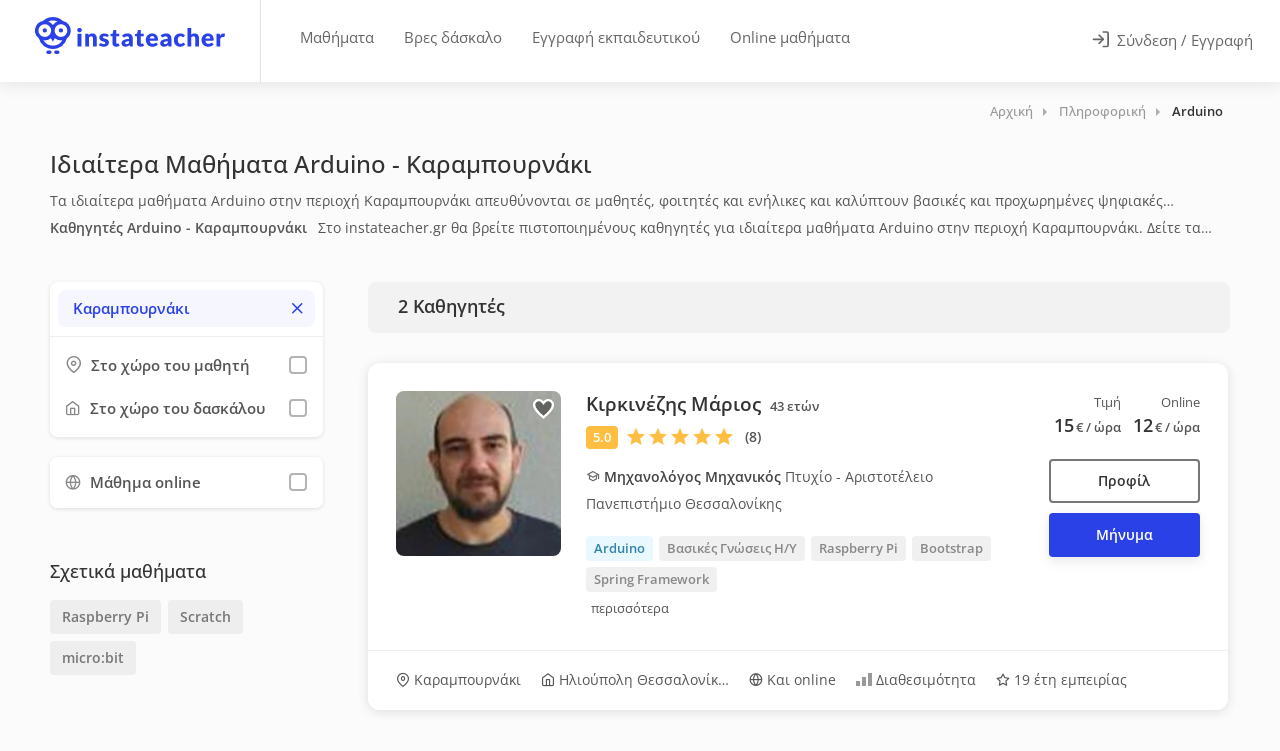

--- FILE ---
content_type: text/html; charset=UTF-8
request_url: https://www.instateacher.gr/idiaitera-mathimata/plhroforikh/arduino/thessaloniki/karampournaki
body_size: 49180
content:
<!doctype html>
<html lang="el" class="">
<head>
    
    
		
                
        
        
		                                                    
            				<title>Ιδιαίτερα Μαθήματα Arduino Καραμπουρνάκι - Πιστοποιημένοι Καθηγητές | instateacher.gr</title>
            
            				<meta name="description" content="Ιδιαίτερα μαθήματα Arduino στην περιοχή Καραμπουρνάκι από πιστοποιημένους καθηγητές στο instateacher.gr">
            
		    
    <meta charset="utf-8">
<meta name="viewport" content="width=device-width, initial-scale=1, maximum-scale=1, user-scalable=no">
<link rel="icon" type="image/png" sizes="48x48" href="/assets/images/logo/favicon.png?1">
<link rel="apple-touch-icon" sizes="180x180" href="/assets/images/logo/apple-touch-icon.png?2">
<meta name="apple-mobile-web-app-title" content="instaTeacher">
<meta name="application-name" content="instaTeacher">
<meta name="msapplication-TileColor" content="#ffffff">
<meta name="theme-color" content="#ffffff">
<meta name="color-scheme" content="light">
<link rel="manifest" href="/manifest.json">

        <meta property="og:locale" content="el_GR">
    <meta property="og:title" content="Ιδιαίτερα Μαθήματα Arduino - Καραμπουρνάκι | instateacher.gr">
    <meta property="og:site_name" content="instateacher.gr">
    <meta property="og:description" content="Ιδιαίτερα μαθήματα Arduino στην περιοχή Καραμπουρνάκι με πιστοποιημένους καθηγητές στο instateacher.gr!">
    <meta property="og:image" content="https://www.instateacher.gr/assets/images/fb-share.png">

    <meta property="og:image:width" content="1200">
    <meta property="og:image:height" content="628">
    <meta property="og:url" content="https://www.instateacher.gr/idiaitera-mathimata/plhroforikh/arduino/thessaloniki/karampournaki">
    <meta property="og:type" content="website">


<!-- Code snippet to speed up Google Fonts rendering: googlefonts.3perf.com -->
<!-- End of code snippet for Google Fonts -->

<link rel="preload" href="/assets/fonts/open-sans-v34-latin_greek-ext_greek-regular.woff2" as="font" type="font/woff2" crossorigin>
<link rel="preload" href="/assets/fonts/open-sans-v34-latin_greek-ext_greek-500.woff2" as="font" type="font/woff2" crossorigin>
<link rel="preload" href="/assets/fonts/open-sans-v34-latin_greek-ext_greek-600.woff2" as="font" type="font/woff2" crossorigin>

<style>
    @font-face {
        font-family: 'Open Sans';
        font-style: normal;
        font-weight: 400;
        font-display: fallback;
        src: local(''),
        url('/assets/fonts/open-sans-v34-latin_greek-ext_greek-regular.woff2') format('woff2'); /* Chrome 6+, Firefox 3.6+, IE 9+, Safari 5.1+ */
    }
    /* open-sans-500 - latin_greek-ext_greek */
    @font-face {
        font-family: 'Open Sans';
        font-style: normal;
        font-weight: 500;
        font-display: fallback;
        src: local(''),
        url('/assets/fonts/open-sans-v34-latin_greek-ext_greek-500.woff2') format('woff2'); /* Chrome 6+, Firefox 3.6+, IE 9+, Safari 5.1+ */
    }
    /* open-sans-600 - latin_greek-ext_greek */
    @font-face {
        font-family: 'Open Sans';
        font-style: normal;
        font-weight: 600;
        font-display: fallback;
        src: local(''),
        url('/assets/fonts/open-sans-v34-latin_greek-ext_greek-600.woff2') format('woff2'); /* Chrome 6+, Firefox 3.6+, IE 9+, Safari 5.1+ */
    }
    /* open-sans-700 - latin_greek-ext_greek */
    /*@font-face {
        font-family: 'Open Sans';
        font-style: normal;
        font-weight: 700;
        font-display: swap;
        src: local(''),
           url('/assets/fonts/open-sans-v34-latin_greek-ext_greek-700.woff2') format('woff2'),
           url('/assets/fonts/open-sans-v34-latin_greek-ext_greek-700.woff') format('woff');
    }*/
</style>

<link rel="preload" href="/assets/fonts/Feather-Icons.woff?7ncawf" as="font" type="font/woff" crossorigin>
<link rel="preload" href="/assets/fonts/Material-Icons.woff?e8u1sb" as="font" type="font/woff" crossorigin>



 <!-- Google Tag Manager -->
<!-- End Google Tag Manager -->

       
         <script>
             window.dataLayer = window.dataLayer || [];

                      </script>

         <link rel="preconnect" href="https://load.beloved.instateacher.gr" crossorigin>

         <script>
             (function(){
                 function loadGTM(){
                     (function(w,d,s,l,i){
                         w[l]=w[l]||[];
                         w[l].push({'gtm.start': Date.now(), event:'gtm.js'});
                         var f=d.getElementsByTagName(s)[0], j=d.createElement(s);
                         j.async = true;
                         j.src = "https://load.beloved.instateacher.gr/bw2jrwbfmll.js?" + i;
                         f.parentNode.insertBefore(j,f);
                     })(window, document, 'script', 'dataLayer', '1=aWQ9R1RNLU5IRjVKMlY%3D&page=2');
                 }

                 window.addEventListener('load', function(){
                     setTimeout(loadGTM, 4000);
                 }, { once: true });
             })();
         </script>

     


    
    		<link rel="canonical" href="https://www.instateacher.gr/idiaitera-mathimata/plhroforikh/arduino/thessaloniki/karampournaki" />
    
	
		<link rel="preload" href="/dist/js/teachers.min.js?v=1.15.265" as="script">
    
	<link rel="preload" href="/dist/css/teachersmain.min.css?v=1.15.265" as="style">

    <style data-item="temp1">
    @charset "UTF-8";button,img{vertical-align:middle}button,input{overflow:visible}button,legend{color:inherit}button,input[type=submit]{width:auto}article,aside,dialog,figcaption,figure,footer,header,hgroup,label,legend,main,nav,section{display:block}body,button,select{text-transform:none}.ph-item,[class*=ph-col]{direction:ltr}@-ms-viewport{width:device-width}html{box-sizing:border-box;-ms-overflow-style:scrollbar;line-height:1.15;-webkit-text-size-adjust:100%;-ms-text-size-adjust:100%;-ms-overflow-style:scrollbar;-webkit-tap-highlight-color:transparent}html::-webkit-scrollbar{width:0}html::-webkit-scrollbar-track{background-color:transparent;border-radius:12px}html::-webkit-scrollbar-thumb{border-radius:12px;background-color:rgba(0,0,0,.1)}html::-webkit-scrollbar-thumb:hover{border-radius:12px;background-color:#c8c8c8}*,::after,::before{box-sizing:inherit;box-sizing:border-box}[class*=hint--]:before,[class*=hint--][data-hint]:after{visibility:hidden}.container{width:100%;padding-right:15px;padding-left:15px;margin-right:auto;margin-left:auto}@media (min-width:576px){.container{max-width:540px}}@media (min-width:768px){.container{max-width:720px}.col-md-3{-webkit-box-flex:0;-ms-flex:0 0 25%;flex:0 0 25%;max-width:25%}.col-md-12{-webkit-box-flex:0;-ms-flex:0 0 100%;flex:0 0 100%;max-width:100%}}@media (min-width:992px){.container{max-width:960px}.col-lg-2{-webkit-box-flex:0;-ms-flex:0 0 16.666667%;flex:0 0 16.666667%;max-width:16.666667%}.col-lg-4{-webkit-box-flex:0;-ms-flex:0 0 33.333333%;flex:0 0 33.333333%;max-width:33.333333%}.col-lg-8{-webkit-box-flex:0;-ms-flex:0 0 66.666667%;flex:0 0 66.666667%;max-width:66.666667%}}@media (min-width:1240px){.container{max-width:1210px}}@media (min-width:1367px){.container{max-width:1210px}}@media (max-width:1240px){.container{max-width:100%;padding-right:30px;padding-left:30px}}@media (max-width:991px){.container{max-width:768px}}@media screen and (max-width:577px){html{overflow-x:hidden}}.row{display:-webkit-box;display:-ms-flexbox;display:flex;-ms-flex-wrap:wrap;flex-wrap:wrap;margin-right:-15px;margin-left:-15px}#mnavigation,.iti__divider,.iti__selected-flag .iti__flag,.show-on-mobile,input[type=checkbox]{display:none}.col,.col-lg-2,.col-lg-4,.col-lg-8,.col-md-12,.col-md-3,.col-xl-12,.col-xl-2,.col-xl-3,.col-xl-4,.col-xl-9{position:relative;width:100%;min-height:1px;padding-right:15px;padding-left:15px}.col{-ms-flex-preferred-size:0;flex-basis:0;-webkit-box-flex:1;-ms-flex-positive:1;flex-grow:1;max-width:100%}@media (min-width:1200px){.col-xl-2{-webkit-box-flex:0;-ms-flex:0 0 16.666667%;flex:0 0 16.666667%;max-width:16.666667%}.col-xl-3{-webkit-box-flex:0;-ms-flex:0 0 25%;flex:0 0 25%;max-width:25%}.col-xl-4{-webkit-box-flex:0;-ms-flex:0 0 33.333333%;flex:0 0 33.333333%;max-width:33.333333%}.col-xl-9{-webkit-box-flex:0;-ms-flex:0 0 75%;flex:0 0 75%;max-width:75%}.col-xl-12{-webkit-box-flex:0;-ms-flex:0 0 100%;flex:0 0 100%;max-width:100%}}/*!
 * Bootstrap Reboot v4.0.0 (https://getbootstrap.com)
 * Copyright 2011-2018 The Bootstrap Authors
 * Copyright 2011-2018 Twitter, Inc.
 * Licensed under MIT (https://github.com/twbs/bootstrap/blob/master/LICENSE)
 * Forked from Normalize.css, licensed MIT (https://github.com/necolas/normalize.css/blob/master/LICENSE.md)
 */[tabindex="-1"]:focus{outline:0!important}p,ul{margin-top:0;margin-bottom:1rem}ul ul{margin-bottom:0}b,strong{font-weight:bolder}a{color:#2a41e8;text-decoration:none;background-color:transparent;-webkit-text-decoration-skip:objects}a:hover{color:#0056b3;text-decoration:underline}a:not([href]):not([tabindex]),a:not([href]):not([tabindex]):focus,a:not([href]):not([tabindex]):hover{color:inherit;text-decoration:none}a:not([href]):not([tabindex]):focus{outline:0}img{border-style:none}body.lock-position,html.lock-position,svg:not(:root){overflow:hidden}table{border-collapse:collapse}th{text-align:inherit}button{border-radius:0;border:none;padding:0;background:0 0;font:inherit;line-height:normal;cursor:pointer}.button.full-width,legend{width:100%;max-width:100%}button:focus{outline:dotted 1px;outline:-webkit-focus-ring-color auto 5px}button,input,optgroup,select,textarea{margin:0;font-family:inherit;font-size:inherit;line-height:inherit;-webkit-appearance:none}input{-webkit-transition:.1s ease-in-out;-moz-transition:.1s ease-in-out;-o-transition:.1s ease-in-out;-ms-transition:.1s ease-in-out;transition:.1s ease-in-out}select{cursor:pointer}[type=reset],[type=submit],button,html [type=button]{-webkit-appearance:button}[type=button]::-moz-focus-inner,[type=reset]::-moz-focus-inner,[type=submit]::-moz-focus-inner,button::-moz-focus-inner{padding:0;border-style:none}input[type=checkbox],input[type=radio]{box-sizing:border-box;padding:0}input[type=date],input[type=datetime-local],input[type=month],input[type=time]{-webkit-appearance:listbox}fieldset{min-width:0;padding:0;margin:0;border:0;border:none}legend{padding:0;line-height:inherit;white-space:normal}input,input[type=email],input[type=number],input[type=password],input[type=text],select,textarea{height:48px;line-height:48px;padding:0 20px;outline:0;font-size:15px;color:grey;margin:0 0 16px;max-width:100%;width:100%;box-sizing:border-box;display:block;background-color:#fff;font-weight:500;opacity:1;border-radius:4px;border:none;box-shadow:0 1px 4px 0 rgba(0,0,0,.12)}input:focus,input[type=email]:focus,input[type=number]:focus,input[type=password]:focus,input[type=text]:focus,textarea:focus{color:grey;transition:box-shadow .2s!important;opacity:1;border:none;box-shadow:0 1px 4px 0 rgba(0,0,0,.12)}input:-webkit-autofill,input:-webkit-autofill:focus{-webkit-box-shadow:0 0 0 30px #fff inset!important;-webkit-text-fill-color:#808080!important}input.with-border,input[type=email].with-border,input[type=number].with-border,input[type=password].with-border,input[type=text].with-border,select.with-border,textarea.with-border{border:1px solid #e0e0e0;box-shadow:0 1px 4px 0 rgba(0,0,0,.05)}input.with-border:focus,input[type=email].with-border:focus,input[type=number].with-border:focus,input[type=password].with-border:focus,input[type=text].with-border:focus,textarea.with-border:focus{border:1px solid #e0e0e0;box-shadow:0 1px 4px 0 rgba(0,0,0,.08)}input[type=radio]{width:15px;height:15px;cursor:pointer;box-shadow:none}::placeholder{color:grey;opacity:1}textarea{overflow:auto;resize:vertical;height:auto;line-height:27px;padding:20px;min-height:130px;transition:none!important;min-width:100%}label,legend{font-size:16px;font-weight:400;margin-bottom:8px}label span,legend span{font-weight:400;font-size:14px;color:#444}body,body p{font-size:16px;line-height:27px}.cky-consent-bar .cky-btn-customize::after,[hidden]{display:none!important}.clearfix:after,.clearfix:before,.container:after,.container:before,.dl-horizontal dd:after,.dl-horizontal dd:before,.row:after,.row:before{content:" ";display:flex}.clearfix:after,.container:after,.dl-horizontal dd:after,.row:after{clear:both}.loader_overlay{position:fixed;top:45%;left:calc(50% - 28px);z-index:9999}.lds-ripple{display:inline-block;position:relative}.lds-ripple div{position:absolute;border:4px solid #999;opacity:1;border-radius:50%;animation:1s cubic-bezier(0,.2,.8,1) infinite lds-ripple}.lds-ripple div:nth-child(2){animation-delay:-.5s}@keyframes lds-ripple{0%{top:28px;left:28px;width:0;height:0;opacity:1}100%{top:-1px;left:-1px;width:58px;height:58px;opacity:0}}body{margin:0;padding:0;text-align:left;color:#666;background-color:#fff;font-family:"Open Sans",sans-serif;-webkit-font-smoothing:antialiased;-moz-font-smoothing:antialiased;-o-font-smoothing:antialiased}body.gray{background-color:#fbfbfb}h1,h2,h3,h4,h5,h6{color:#333;font-weight:500;margin:0;padding:0}body,html{overflow-x:hidden!important;overflow-y:overlay}h1{font-size:32px}h2{font-size:26px}h3{font-size:22px}h4{font-size:16px}.lesson-data p,h5{font-size:14px}.cky-audit-table .cky-cookie-des-table p,h6{font-size:12px}h3.page-title{font-size:20px;line-height:32px}@media (max-width:768px){.container{max-width:660px;padding-right:15px;padding-left:15px}.hide-under-768px{display:none}}@media (max-width:480px){.hide-on-mobile,.hide-under-480px{display:none}}a.button,button.button,input[type=button],input[type=submit],span.button{background-color:#66676b;top:0;padding:10px 20px;line-height:24px;color:#fff;position:relative;font-size:16px;font-weight:500;display:inline-block;transition:.2s ease-in-out;cursor:pointer;overflow:hidden;border:none;border-radius:4px;box-shadow:0 4px 12px rgba(102,103,107,.15)}.button i[class^=icon-material],a.button i[class^=icon-material],button.button i[class^=icon-material],input[type=button] i[class^=icon-material],input[type=submit] i[class^=icon-material]{font-size:18px;height:0;width:18px;line-height:0;top:2px;position:relative;display:inline-block;margin-left:3px}.button i[class^=icon-feather],a.button i[class^=icon-feather],button.button i[class^=icon-feather],input[type=button] i[class^=icon-feather],input[type=submit] i[class^=icon-feather]{font-size:16px;height:0;width:16px;line-height:0;top:2px;position:relative;display:inline-block;margin-left:3px}a.button.dark,button.button.dark,input[type=button].dark,input[type=submit].dark{background-color:#333;color:#fff;box-shadow:0 4px 12px rgba(0,0,0,.1)}a.button.gray,button.button.gray,input[type=button].gray,input[type=submit].gray{background-color:#eaeaea;color:#666;box-shadow:none}a.button.gray:hover,button.button.gray:hover,input[type=button].gray:hover,input[type=submit].gray:hover{background-color:#e0e0e0}body .button i.icon-material-outline-arrow-right-alt{font-size:22px;top:4px}.button.full-width{text-align:center;display:block}.button.big{font-size:17px;padding:13px 22px}body .button.big i{font-size:22px;top:3px;position:relative}.content-left-offset{padding-left:30px}.content-right-offset{padding-right:30px}@media (max-width:992px){.hide-under-992px{display:none}.content-left-offset{padding-left:15px}.content-right-offset{padding-right:15px}}.margin-top-10{margin-top:10px!important}.margin-top-15{margin-top:15px!important}.margin-top-30{margin-top:30px!important}.margin-top-40{margin-top:40px!important}.margin-top-55{margin-top:55px!important}.margin-bottom-20{margin-bottom:20px!important}.margin-bottom-30{margin-bottom:30px!important}.margin-bottom-60{margin-bottom:60px!important}.padding-right-10{padding-right:10px!important}.padding-left-10{padding-left:10px!important}.cky-notice-des{overflow-y:hidden!important}.cky-accordion-header .cky-always-active,.cky-notice-des a{color:#1863dc!important}.cky-switch input[type=checkbox]{display:inline-block}.cky-preference::-webkit-scrollbar{width:5px}.iti.iti--container,.iti__country-list{width:100%!important}.cky-preference::-webkit-scrollbar-track{background-color:transparent;border-radius:12px}.cky-preference::-webkit-scrollbar-thumb{border-radius:12px;background-color:rgba(0,0,0,.1)}.cky-preference::-webkit-scrollbar-thumb:hover{border-radius:12px;background-color:#c8c8c8}.cky-consent-container.cky-classic-bottom.cky-consent-bar-expand{animation:.4s cky-classic-expand!important;box-shadow:0 -1px 10px 0 #acabab4d!important}.cky-btn{border-radius:4px!important}.cky-btn-customize{padding:8px 14px!important}@media (max-width:576px){.cky-notice-btn-wrapper{gap:10px}.cky-notice-btn-wrapper .cky-btn{margin-top:0!important}.cky-notice-des{margin-bottom:10px!important}.cky-preference{max-height:80vh!important;padding:0}.cky-btn-customize{margin-right:0!important}.cky-accordion:last-child{padding-bottom:10px!important}.cky-preference-body-wrapper{padding:60px 24px 130px!important}.cky-consent-container .cky-consent-bar{border-top-left-radius:8px!important;border-top-right-radius:8px!important}}.iti.iti--container{top:45px!important;left:0!important;position:absolute!important;z-index:7000;height:180px}.iti.iti--allow-dropdown{display:block}.iti--separate-dial-code .iti__selected-dial-code{text-align:left}.iti--allow-dropdown .iti__flag-container:hover .iti__selected-flag,.iti--separate-dial-code .iti__selected-flag{background-color:#fff!important}.iti--allow-dropdown .iti__flag-container,.iti--separate-dial-code .iti__flag-container{left:32px;width:62px;height:48px}.iti__selected-dial-code{color:#999}.iti__arrow{margin-left:4px;width:0;height:0;border-left:4px solid transparent;border-right:4px solid transparent;border-top:4px solid #aaa;transition:.35s}.iti__arrow--up{border-top:4px solid #aaa;transform:rotate(180deg);border-bottom:none}.iti__selected-flag:focus{outline:0;border:none}.iti__country-list{border:none;box-shadow:none}.bidding-field .iti__country-list{border:none;border-bottom-right-radius:4px;border-bottom-left-radius:4px;box-shadow:0 2px 3px 0 rgba(0,0,0,.12)}.iti__country-list::-webkit-scrollbar{width:5px;height:5px}.iti__country-list::-webkit-scrollbar-track{background-color:rgba(0,0,0,0);border-radius:12px}.iti__country-list::-webkit-scrollbar-thumb{border-radius:12px;background-color:#d8d8d8}.iti__country-list::-webkit-scrollbar-thumb:hover{border-radius:12px;background-color:#c8c8c8}.iti-mobile .iti__country{padding:5px 10px;line-height:1.5em;font-size:15px}.header-box h2.header-text{font-size:14px;font-weight:600;margin-top:15px;margin-bottom:10px;line-height:1.5;color:#555;margin-right:7px!important}.tags-container a{font-size:13.5px;padding:4px 12px;cursor:pointer;border-radius:4px;background-color:#eee;color:#777;display:inline-block;font-weight:600;margin:0;line-height:24px}.lesson-data.llp .header-box,.ph-row div{margin-top:0!important}#titlebar_teachers .lesson-data{flex:1;min-height:40px;padding-top:4px;color:#555;font-size:14px}.lesson-data>p:first-of-type{margin-bottom:0;margin-top:5px;font-size:14px}.lesson-data>p:nth-of-type(2){margin-top:15px}.lesson-data.llp>p:nth-of-type(2){margin-bottom:0;margin-top:0;font-size:14px}.lesson-data.llp .header-box,.lesson-data.llp>p:first-of-type,.lesson-data.llp>p:nth-of-type(2){overflow:hidden;display:-webkit-box!important;-webkit-line-clamp:1;-webkit-box-orient:vertical;cursor:pointer}.lesson-data .header-box.has_area{margin-top:5px!important}.lesson-data.llp .header-box.has_area{margin-top:5px!important;-webkit-line-clamp:2}.header-box p{display:inline}.header-box>h2.header-text:first-of-type{margin:0 7px 0 0!important;display:inline!important}.margin-top-25{margin-top:25px!important}.slideout-open .appointment-widget.slideout-menu-right-top{transform:translateX(calc(100vw - 600px))!important}.appointment-widget{background-color:transparent!important;padding:30px!important;box-shadow:none!important}.appointment-widget .appointment-content{height:auto;min-height:650px;background-color:#fff;border-radius:25px;padding:10px!important;overflow-y:auto;max-height:740px;box-shadow:0 2px 12px rgba(0,0,0,.12)}.appointment-content .sidebar-widget{margin-bottom:0!important}.appointment-widget .close_appointment{top:45px!important;right:45px!important}.appointment-widget .ph-item-container{padding:0!important;position:relative;width:100%;height:auto;min-height:550px;background-color:#fff;z-index:100;top:60px}.ph-item{background-color:#fff;border:1px solid #e6e6e6;border-radius:2px;display:flex;flex-wrap:wrap;margin-bottom:30px;overflow:hidden;padding:30px 15px 15px;position:relative}.ph-avatar,.ph-picture,.ph-row div{background-color:#ced4da}.ph-item,.ph-item *,.ph-item :after,.ph-item :before{box-sizing:border-box}.ph-item:before{-webkit-animation:.8s linear infinite phAnimation;animation:.8s linear infinite phAnimation;background:linear-gradient(90deg,hsla(0,0%,100%,0) 46%,hsla(0,0%,100%,.35) 50%,hsla(0,0%,100%,0) 54%) 50% 50%;bottom:0;content:" ";left:50%;margin-left:-250%;pointer-events:none;position:absolute;right:0;top:0;width:500%;z-index:1}.ph-item>*{display:flex;flex:1 1 auto;flex-flow:column;margin-bottom:15px;padding-left:15px;padding-right:15px}.ph-row{display:flex;flex-wrap:wrap;margin-top:-7.5px}.ph-row .big,.ph-row.big div{height:20px}.ph-row .empty{background-color:hsla(0,0%,100%,0)}.ph-col-2{flex:0 0 16.6666666667%}.ph-col-4{flex:0 0 33.3333333333%}.ph-col-3{flex:0 0 25%}.ph-col-6{flex:0 0 50%}.ph-col-8{flex:0 0 66.6666666667%}.ph-col-10{flex:0 0 83.3333333333%}.ph-col-12{flex:0 0 100%}[class*=ph-col]>*+.ph-row{margin-top:0}[class*=ph-col]>*+*{margin-top:7.5px}.ph-avatar{border-radius:50%;min-width:60px;overflow:hidden;position:relative;width:100%}.ph-avatar:before{content:" ";display:block;padding-top:100%}.ph-picture{height:120px;width:100%}@-webkit-keyframes phAnimation{0%{transform:translate3d(-30%,0,0)}to{transform:translate3d(30%,0,0)}}@keyframes phAnimation{0%{transform:translate3d(-30%,0,0)}to{transform:translate3d(30%,0,0)}}.ph-item{border:none}.ph-row div{height:10px;border-radius:8px;opacity:.4}#teachers-list-layout .vteacher{display:block;top:0;padding:10px 20px;line-height:19px;color:#333;border:2px solid #777;position:relative;cursor:pointer;overflow:hidden;border-radius:4px;background-color:#fff;font-size:14px;outline:0!important;font-weight:600;text-align:center;min-width:90%;max-width:100%;width:auto!important;float:right;box-shadow:none;height:44px}#teachers-list-layout .vteacher i{display:none;color:#333;font-size:22px}.send-a-message{margin-top:10px;min-width:90%!important}@media (max-width:1200px){.btns_container{display:flex;gap:15px;align-items:center;justify-content:center;width:100%}#teachers-list-layout .vteacher{width:44px!important;height:44px!important;display:flex;align-items:center;justify-content:center;background:0 0;border:2px solid #777;border-radius:4px;flex-shrink:0;min-width:auto!important;max-width:auto!important}#teachers-list-layout .vteacher i{display:block}#teachers-list-layout .vteacher .text{display:none}#teachers-list-layout .send-a-message{float:none!important;width:100%!important;min-width:auto!important;margin-top:0!important}}#mnavigation{background-color:#333;overflow:hidden}#wrapper_inner{opacity:0;position:relative;-webkit-transition:opacity .2s ease-in;-moz-transition:opacity .2s ease-in;-o-transition:opacity .2s ease-in}#wrapper_inner.visible{opacity:1!important}
</style>    <style>
    #header .right-side,body.is_app #header .right-side{background-color:#fff;right:0;width:auto;position:absolute}#header .g_back_btn,#header .left-side,#header .right-side,#logo,#navigation,.header-widget{display:inline-block}.hamburger,.header-widget .log-in-button,.mmenu-trigger{cursor:pointer;background-color:transparent}#logo{border-right:1px solid #e0e0e0;height:100%;vertical-align:top;padding-right:35px;margin-right:20px}body.is_app #logo{border-right:none}body.student #logo,body.teacher #logo{padding-right:55px}#logo img{height:37px;width:auto;top:21%;position:relative;max-height:37px}#header{position:relative;z-index:999;padding:0;box-shadow:0 0 18px 0 rgba(0,0,0,.12);font-size:15px;height:82px;background-color:#fff}body.is_app #header{height:76px}#header .container{position:relative;height:100%;max-width:100%;margin:0;padding:0 0 0 35px}#header .left-side{float:left;width:100%;position:relative;flex:1;height:100%}#header .right-side{float:right;text-align:right;flex:1;top:0;height:100%}body.is_app #header .right-side{text-align:left;top:0}#header .g_back_btn{position:relative;top:17px!important;left:-5px;margin-right:10px}#header .g_back_btn a,#header .g_back_btn a:hover,#navigation .navigation-item a.current,#navigation .navigation-item:hover a{color:#66676b}#header .g_back_btn a i{font-size:28px;vertical-align:middle}.header-widget{height:100%;text-align:left;float:left}.header-widget.first{padding-left:18px;padding-right:18px}.header-widget.last{padding-right:30px;padding-left:30px;float:right;border-right:none;margin-right:0}.header-widget.logbtn{padding:0 30px}.header-widget .log-in-button{padding:10px 0;position:relative;top:50%;transform:translateY(-50%);transition:.3s;color:#666;display:none;margin:0 -3px}.header-widget .log-in-button .header-log-btn{margin-left:4px;position:relative;top:-1px}.header-widget .log-in-button i{font-size:18px;line-height:0;position:relative;top:2px;margin-right:4px;margin-left:-1px;color:#777;transition:.3s}.header-widget .log-in-button:hover,.header-widget .log-in-button:hover span{color:#2a41e8}.header-widget .log-in-button:hover svg{stroke:#2a41e8}@media (max-width:768px){.header-widget .log-in-button span{display:none}.header-widget .log-in-button i{font-size:20px;top:3px}.header-widget .log-in-button i,.header-widget .log-in-button i:hover{color:#555}.header-widget .log-in-button{background-color:transparent;border-radius:4px;height:46px;width:46px;text-align:center}}#navigation{position:relative;margin-top:22px}#navigation ul#responsive{list-style:none;position:relative;float:left;margin:0;padding:0}#navigation .navigation-item{position:relative;float:left;padding:0;transition:.25s;margin:0 5px;border-radius:4px}#navigation .navigation-item a{display:block;text-decoration:none;line-height:23px;border-right:4px;color:#666;font-size:15px;cursor:pointer;padding:4px 10px!important}#navigation .navigation-item a.current:after{color:#66676b;background:rgba(102,103,107,.13);opacity:.8}#header .whidden,.lessons-nav,.mmenu-trigger{display:none}#navigation .navigation-item a:after{content:'';display:none}.mobile-styles .mm-listview{margin:0 -20px!important}.mobile-styles .mm-listview .mega-menu-headline{color:#fff;padding:15px 20px!important;background:#222!important}.mobile-styles .mm-listview li a i{padding-right:5px}.mobile-styles.mm-panel:before{height:10px!important}#header-container{position:absolute;top:0;width:100%;z-index:9997}#wrapper{padding-top:82px}body.is_app #wrapper{padding-top:76px}.mmenu-trigger{height:46px;width:46px;position:relative;margin:0;border-radius:4px}.hamburger{padding:0;top:16px;left:12px;transform:scale(.67);-moz-transform:scale(.7) translateY(-1px);position:relative;display:inline-block;transition-property:opacity,filter;transition-duration:.15s;transition-timing-function:linear;font:inherit;color:inherit;text-transform:none;border:0;margin:0;overflow:visible}.hamburger-box{position:relative}.hamburger-inner{display:block;top:50%;margin-top:-2px}.hamburger-inner,.hamburger-inner::after,.hamburger-inner::before{width:33px;height:4px;background-color:#555;border-radius:4px;position:absolute;transition-property:transform;transition-duration:.15s;transition-timing-function:ease}.hamburger-inner::after,.hamburger-inner::before{content:"";display:block}.hamburger-inner::before{top:-10px}.hamburger-inner::after{bottom:-10px}.hamburger--collapse .hamburger-inner{top:auto;bottom:0;transition-duration:.13s;transition-delay:0.13s;transition-timing-function:cubic-bezier(0.55,0.055,0.675,0.19)}.hamburger--collapse .hamburger-inner::after{top:-20px;transition:top .2s cubic-bezier(.33333, .66667, .66667, 1) .2s,opacity .1s linear}.hamburger--collapse .hamburger-inner::before{transition:top .12s cubic-bezier(.33333, .66667, .66667, 1) .2s,transform .13s cubic-bezier(.55, .055, .675, .19)}.hamburger--collapse.is-active .hamburger-inner{transform:translate3d(0,-10px,0) rotate(-45deg);transition-delay:0.22s;transition-timing-function:cubic-bezier(0.215,0.61,0.355,1)}.hamburger--collapse.is-active .hamburger-inner::after{top:0;opacity:0;transition:top .2s cubic-bezier(.33333, 0, .66667, .33333),opacity .1s linear .22s}.hamburger--collapse.is-active .hamburger-inner::before{top:0;transform:rotate(-90deg);transition:top .1s cubic-bezier(.33333, 0, .66667, .33333) .16s,transform .13s cubic-bezier(.215, .61, .355, 1) .25s}body.is_app .mmenu-trigger{margin:0 10px;top:15px;float:right;display:inline-block!important}@media (max-width:500px){ #header.logged-in .show-on-mobile{display:inline-block}#header.logged-in .show-on-desktop{display:none}}@media (max-width:420px){body.is_app #header.logged-out .show-on-mobile{display:inline-block}body.is_app #header.logged-out .show-on-desktop{display:none}}@media (max-width:359px){body:not(.is_app) #header.logged-out .show-on-mobile{display:inline-block}body:not(.is_app) #header.logged-out .show-on-desktop{display:none}}@media (max-width:1099px){ #wrapper{padding-top:0!important}#wrapper.register_now{padding-top:65px!important}#header-container{position:relative}#header-container.cloned,#responsive{display:none}#logo{border:none}#logo img{max-width:100%}#header{height:76px}#header .container{padding:0 20px}#header .right-side{position:absolute;width:auto;background-color:#fff;text-align:left;right:0;top:0}.mmenu-trigger{margin:0 10px;top:15px;float:right;display:inline-block!important}#header .header-widget.last{margin-right:-1px;float:left;padding:0 25px}#header .header-widget.logbtn{padding:0 15px}body.teacher .mmenu-trigger{display:none!important}}#logo img.show-on-desktop{width:190px}#header-container.absolute{position:absolute!important}#header .mmenu-init{display:none!important}body.mobile [class*=hint--]:after,body.mobile [class*=hint--]:before{visibility:hidden}
</style>    
	<script id="loadcss"></script>

    <style>
    .slideout-open #wrapper.nomove{transform:none!important}#wrapper.has_slideout::before{content:'';display:block;background-color:rgba(0,0,0,0);transition:background-color .5s ease-in-out}#wrapper.panel-open::before{position:absolute;top:0;bottom:0;width:100%;height:100%;background-color:rgba(0,0,0,.3);z-index:99999}.slideout-menu{position:fixed;top:0;bottom:0;max-width:440px;width:100%;height:100dvh;overflow-y:scroll;overflow-x:hidden;-webkit-overflow-scrolling:touch;z-index:0;display:none}.slideout-menu::-webkit-scrollbar{width:0}.slideout-menu::-webkit-scrollbar-thumb{border-radius:12px;background-color:rgba(0,0,0,.1)}.slideout-menu::-webkit-scrollbar-track{background-color:transparent;border-radius:12px}.slideout-menu-left{left:0}.slideout-menu-right{right:0}.slideout-panel{position:relative;z-index:1;min-height:100vh}.slideout-open,.slideout-open .slideout-panel,.slideout-open body{overflow:hidden!important}html.slideout-open,html.slideout-open body{touch-action:none}.slideout-open .slideout-menu{display:block!important}.slideout-open #wrapper{box-shadow:0 2px 12px rgb(0 0 0 / 10%)}.slideout-open #mFilters.slideout-menu-left-top{transform:translateX(0)}.no-scroll{position:absolute;overflow:hidden;width:100%;height:100%}
</style>
    <script>
    function onloadCSS(e,n){var t;function o(){!t&&n&&(t=!0,n.call(e))}e.addEventListener&&e.addEventListener("load",o),e.attachEvent&&e.attachEvent("onload",o),"isApplicationInstalled"in navigator&&"onloadcssdefined"in e&&e.onloadcssdefined(o)}!function(e){"use strict";var n=function(n,t,o,i){var a,d=e.document,r=d.createElement("link");if(t)a=t;else{var l=(d.body||d.getElementsByTagName("head")[0]).childNodes;a=l[l.length-1]}var s=d.styleSheets;if(i)for(var f in i)i.hasOwnProperty(f)&&r.setAttribute(f,i[f]);r.rel="stylesheet",r.href=n,r.media="only x",function e(n){if(d.body)return n();setTimeout(function(){e(n)})}(function(){a.parentNode.insertBefore(r,t?a:a.nextSibling)});var c=function(e){for(var n=r.href,t=s.length;t--;)if(s[t].href===n)return e();setTimeout(function(){c(e)})};function u(){r.addEventListener&&r.removeEventListener("load",u),r.media=o||"all"}return r.addEventListener&&r.addEventListener("load",u),r.onloadcssdefined=c,c(u),r};"undefined"!=typeof exports?exports.loadCSS=n:e.loadCSS=n}("undefined"!=typeof global?global:this);

    </script>	<script>
        var swdt = screen.width;
        if(swdt<=420){
            var felements = document.getElementsByClassName("teacher-list-footer mobile-hide");
            while(felements.length > 0){
                felements[0].parentNode.removeChild(felements[0]);
            }
        }
        var stylesheet = loadCSS( "/dist/css/teachersmain.min.css?v=1.15.265",document.getElementById("loadcss"));
	</script>
		<script defer src="/dist/js/teachers.min.js?v=1.15.265"></script>
    
        
        
                                    
    		<script type="application/ld+json">
		{
		  "@context": "https://schema.org",
		  "@graph": [
				  {
					  "@type": ["EducationalOrganization", "Organization"],
					  "@id": "https://www.instateacher.gr/#organization",
					  "name": "instateacher",
					  "description": "Το instateacher.gr είναι η μεγαλύτερη πλατφόρμα για ιδιαίτερα μαθήματα στην Ελλάδα, με 9000+ πιστοποιημένους καθηγητές σε περισσότερα από 400 μαθήματα. Συνδέει μαθητές με έμπειρους εκπαιδευτικούς σε όλα τα επίπεδα εκπαίδευσης, online και δια ζώσης, προσφέροντας αξιόπιστη διδασκαλία, αξιολογήσεις μαθητών και στοχευμένα φίλτρα αναζήτησης.",
					  "legalName": "NATIVE APPS PC",
					  "email": "support@instateacher.gr",
					  "url": "https://www.instateacher.gr/",
					  "logo": "https://www.instateacher.gr/assets/images/logo/instateacher-hor-blue.svg",
					  "areaServed": {
						"@type": "Country",
						"name": "GR"
					  },
					  "address": {
						"@type": "PostalAddress",
						"streetAddress": "Λεωφόρος Πεντέλης 95Γ",
						"addressLocality": "Χαλάνδρι",
						"addressCountry": "GR",
						"addressRegion": "Αττική",
						"postalCode": "15234"
					  },
					  "vatID": "EL800995861",
					  "sameAs": [
						"https://www.facebook.com/instateacher.gr",
						"https://www.instagram.com/instateacher.gr/",
						"https://www.youtube.com/channel/UCMBmnePeuLHjnZDC1OBGCyg",
						"https://g.page/r/CTkhymZcKkv5EBA"
					  ],
					  "contactPoint": [{
						"@type": "ContactPoint",
						"telephone": "+30 210 7546010",
						"contactType": "customer service",
						"email": "support@instateacher.gr",
						"areaServed": "GR",
						"availableLanguage": ["Greek", "English"]
					  }],
					  "brand": {
						"@type": "Brand",
						"name": "instateacher",
						"logo": "https://www.instateacher.gr/assets/images/logo/instateacher-hor-blue.svg"
					  }
				},
				{
				  "@type": "WebSite",
				  "@id": "https://www.instateacher.gr/#website",
				  "name": "instateacher",
				  "description": "Βρείτε στο instateacher.gr πιστοποιημένους καθηγητές για ιδιαίτερα μαθήματα, online και δια ζώσης. Εξερευνήστε περισσότερα από 400 μαθήματα για όλες τις ηλικίες και επίπεδα εκπαίδευσης — από σχολικά και πανεπιστημιακά, έως ξένες γλώσσες, μουσική, πληροφορική και άλλα.",
				  "url": "https://www.instateacher.gr/"
				},
				{
					  "@type": "Course",
					  "name": "Ιδιαίτερα Μαθήματα Arduino - Καραμπουρνάκι",
					  						  						  	"description": "Ιδιαίτερα μαθήματα Arduino στην περιοχή Καραμπουρνάκι από πιστοποιημένους καθηγητές στο instateacher.gr",
						  			          					  "url": "https://www.instateacher.gr/idiaitera-mathimata/plhroforikh/arduino/thessaloniki/karampournaki",
					  "@id": "https://www.instateacher.gr/idiaitera-mathimata/plhroforikh/arduino/thessaloniki/karampournaki#course",
					  					  "provider": {
						 "@type": "EducationalOrganization",
						 "@id": "https://www.instateacher.gr/#organization"
					  },
					  "inLanguage": "el",
					  						  "educationalLevel": [
						  	"Beginner",
							"Intermediate",
							"Advanced",
							"All Levels"
						  ],
					  					  					  "audience": {
						  "@type": "EducationalAudience",
						  "educationalRole": "student"
					  },
					  "hasCourseInstance": {
						"@type": "CourseInstance",
						"name": "Ιδιαίτερα Μαθήματα Arduino - Καραμπουρνάκι",
												  "location": {
							  "@type": "Place",
							  "name": "Καραμπουρνάκι"
						  },
					    					    							"courseMode": [
							  "onsite"
							],
												"courseSchedule": {
						  "@type": "Schedule",
						  "repeatFrequency": "Weekly",
						  "repeatCount": 52,
						  "byDay": [
							  "Monday",
							  "Tuesday",
							  "Wednesday",
							  "Thursday",
							  "Friday",
							  "Saturday",
							  "Sunday"
						  ],
						  "startDate": "2026-01-01",
						  "endDate": "2026-12-31",
						  "startTime": "09:00",
						  "endTime": "21:00"
						}
					  },
					  					  "about": {
						"@type": "DefinedTerm",
						"name": "Arduino"
					  },
					  "mainEntityOfPage": {
						  "@type": "WebPage",
						  "@id": "https://www.instateacher.gr/idiaitera-mathimata/plhroforikh/arduino/thessaloniki/karampournaki",
						  "url": "https://www.instateacher.gr/idiaitera-mathimata/plhroforikh/arduino/thessaloniki/karampournaki"
					  }
				},
				{
				  "@type": "Product",
				  "@id": "https://www.instateacher.gr/idiaitera-mathimata/plhroforikh/arduino/thessaloniki/karampournaki#product",
				  "name": "Ιδιαίτερα Μαθήματα Arduino - Καραμπουρνάκι",
				  "description": "Η υπηρεσία Ιδιαίτερα Μαθήματα Arduino - Καραμπουρνάκι του instateacher.gr παρέχεται από 2 καθηγητές και συγκεντρώνει 12 αξιολογήσεις μαθητών.",
				  "image": "https://www.instateacher.gr/assets/images/logo/instateacher-hor-blue.svg",
				  					  "aggregateRating": {
						"@type": "AggregateRating",
						"ratingValue": 5.0,
						"bestRating": 5,
						"worstRating": 1,
						"reviewCount": 12,
						"ratingCount": 12
					  },
				  				  					  "offers": {
						"@type": "AggregateOffer",
						"category": "Tutoring",
						"lowPrice": 12.00,
												"priceCurrency": "EUR",
						"offerCount": 2,
						"availability": "https://schema.org/InStock"
					  },
				  				  "brand": {
					"@id": "https://www.instateacher.gr/#organization"
				  }
				},
				{
					"@type": "ItemList",
					"name": "Καθηγητές για ιδιαίτερα μαθήματα Arduino στο instateacher.gr",
					"itemListElement": [
											{
							"@type": "ListItem",
							"position": 1,
							"item": {
								"@type": "Person",
								"@id": "https://www.instateacher.gr/teacher/5d5e8033b4f37/Marios-Kirkinezis#person",
								"name": "Κιρκινέζης Μάριος",
								"jobTitle": "Καθηγητής Arduino στο instateacher.gr",
								"makesOffer": {
									"@type": "Offer",
									"itemOffered": {
									  "@type": "Service",
									  "name": "Ιδιαίτερα μαθήματα Arduino"
									}
								},
																	"image": {
										"@type": "ImageObject",
										"url": "https://www.instateacher.gr/images/teachers/600/196f1f9e5497d47258e1433c7eec08c8.webp",
										"contentUrl": "https://www.instateacher.gr/images/teachers/600/196f1f9e5497d47258e1433c7eec08c8.webp"
									},
																"url": "https://www.instateacher.gr/teacher/5d5e8033b4f37/Marios-Kirkinezis"
							}
						},											{
							"@type": "ListItem",
							"position": 2,
							"item": {
								"@type": "Person",
								"@id": "https://www.instateacher.gr/teacher/62acdb4a42303/anastasios-gkogkas#person",
								"name": "Γκόγκας Αναστάσιος",
								"jobTitle": "Καθηγητής Arduino στο instateacher.gr",
								"makesOffer": {
									"@type": "Offer",
									"itemOffered": {
									  "@type": "Service",
									  "name": "Ιδιαίτερα μαθήματα Arduino"
									}
								},
																"url": "https://www.instateacher.gr/teacher/62acdb4a42303/anastasios-gkogkas"
							}
						}										]
				},
								{
					  "@type": "BreadcrumbList",
					  "itemListElement": [
						{
							"@type": "ListItem",
							"position": 1,
							"name": "Αρχική",
        					"item": "https://www.instateacher.gr"
						},
						{
							"@type": "ListItem",
							"position": 2,
							"name": "Πληροφορική",
        					"item": "https://www.instateacher.gr/idiaitera-mathimata/plhroforikh"
						},
						{
							"@type": "ListItem",
							"position": 3,
							"name": "Ιδιαίτερα μαθήματα Arduino",
        					"item": "https://www.instateacher.gr/idiaitera-mathimata/plhroforikh/arduino"
						},
						{
							"@type": "ListItem",
							"position": 4,
							"name": "Νομός Θεσσαλονίκης",
        					"item": "https://www.instateacher.gr/idiaitera-mathimata/plhroforikh/arduino/thessaloniki"
						},
						{
							"@type": "ListItem",
							"position": 5,
							"name": "Καραμπουρνάκι",
        					"item": "https://www.instateacher.gr/idiaitera-mathimata/plhroforikh/arduino/thessaloniki/karampournaki"
						}					  ]
				}
			]
		}
		</script>
	

	<style>
		html, body {
			overscroll-behavior-x: none;
		}
		#mFilters .filters-wrapper{
			touch-action: pan-y !important;
			overscroll-behavior-x: none;
		}
	</style>
</head>

<body class="gray teachers-page  logged-out area-found   " data-version="1.15.265">
<!-- Wrapper -->
<div id="wrapper" class="has_slideout" style="opacity: 1;position: relative;left:0px;width:100%;background-color: #fbfbfb;">

	<!-- Header Container
    ================================================== -->
    <header id="header-container" class="fullwidth transparent" >

        <!-- Header -->
    <div id="header" class="logged-out">
        <div class="container">

            <!-- Left Side Content -->
            <div class="left-side">

                <!-- Logo -->
                
                
                <div id="logo">
                    <a href="/" aria-label="instateacher">
                                                    <img class="show-on-desktop" src="data:image/svg+xml,%0A%3Csvg xmlns='http://www.w3.org/2000/svg' viewBox='0 0 1216.59 236.38'%3E%3Cdefs%3E%3Cstyle%3E.cls-1%7Bfill:%232a41e8%7D%3C/style%3E%3C/defs%3E%3Cg id='Layer_2' data-name='Layer 2'%3E%3Cg id='Layer_1-2' data-name='Layer 1'%3E%3Cpath class='cls-1' d='M95.22 214.38H83.37a11 11 0 000 22h11.85a11 11 0 100-22zM145.63 214.38h-11.85a11 11 0 100 22h11.85a11 11 0 000-22z'/%3E%3Cpath class='cls-1' d='M229 86.68a62.84 62.84 0 00-50.94-61.62 93.12 93.12 0 00-127.06 0 62.7 62.7 0 00-26.43 111.36 93.19 93.19 0 00179.86 0A62.69 62.69 0 00229 86.68zm-85.44-58.49a63.08 63.08 0 00-29.06 23.05 63.05 63.05 0 00-29.07-23 71.33 71.33 0 0158.13 0zM62.75 45.93A40.75 40.75 0 1122 86.68a40.8 40.8 0 0140.75-40.75zM114.5 183.2a71.69 71.69 0 01-60.91-34.45 62.46 62.46 0 0048.35-13.12l12.56 21.68 12.56-21.68a62.46 62.46 0 0048.35 13.12 71.7 71.7 0 01-60.91 34.45zm51.75-55.77A40.75 40.75 0 11207 86.68a40.8 40.8 0 01-40.75 40.75z'/%3E%3Cpath class='cls-1' d='M62.75 99.3A13.8 13.8 0 1049 85.51 13.79 13.79 0 0062.75 99.3zM166.25 71.71a13.8 13.8 0 1013.8 13.8 13.8 13.8 0 00-13.8-13.8zM300.05 83.8a13 13 0 01-1.19 5.51 14.45 14.45 0 01-3.25 4.52 16 16 0 01-4.8 3.1 14.83 14.83 0 01-5.81 1.15 13.76 13.76 0 01-5.63-1.15 15.78 15.78 0 01-4.64-3.1 14.06 14.06 0 01-3.17-4.52 13.27 13.27 0 01-1.15-5.51 13.8 13.8 0 011.15-5.63 14.5 14.5 0 013.17-4.6 14.84 14.84 0 014.64-3.09 14.25 14.25 0 015.63-1.11 15.35 15.35 0 015.83 1.11 15.1 15.1 0 014.8 3.09 14.9 14.9 0 013.25 4.6 13.5 13.5 0 011.17 5.63zm-2.86 22.53v82.25h-24.58v-82.25zM321 188.58v-82.25h15.23a6.75 6.75 0 013.84 1 5.51 5.51 0 012.18 3.09l1.43 4.76a59 59 0 014.92-4.12 29.1 29.1 0 015.43-3.22 32.23 32.23 0 016.27-2.06 33.69 33.69 0 017.33-.75 28.78 28.78 0 0111.94 2.34 24.89 24.89 0 018.77 6.5 28.28 28.28 0 015.39 9.92 41.25 41.25 0 011.82 12.49v52.27H371v-52.24q0-6-2.78-9.4c-1.85-2.25-4.58-3.37-8.17-3.37a17.09 17.09 0 00-7.61 1.74 30.11 30.11 0 00-6.83 4.68v58.62zM467.24 124.33a6.26 6.26 0 01-2 2.14 5.27 5.27 0 01-2.74.64 8.62 8.62 0 01-3.49-.76l-3.77-1.62a39.72 39.72 0 00-4.56-1.63 20.43 20.43 0 00-5.79-.75q-4.68 0-7.17 1.78a5.75 5.75 0 00-2.5 5 5 5 0 001.62 3.81 15 15 0 004.33 2.65 56.7 56.7 0 006.1 2.18c2.28.69 4.6 1.46 7 2.31a60.16 60.16 0 017 3 26.29 26.29 0 016.11 4.2 18.72 18.72 0 014.32 6.07 20.48 20.48 0 011.63 8.57 28.18 28.18 0 01-2.22 11.26 23.8 23.8 0 01-6.63 8.88 31.08 31.08 0 01-10.86 5.79 48.8 48.8 0 01-14.87 2.06 45.09 45.09 0 01-8.41-.79 58.44 58.44 0 01-8.13-2.14 44.5 44.5 0 01-7.26-3.21 31.39 31.39 0 01-5.71-4l5.71-9a8.27 8.27 0 012.46-2.5 6.82 6.82 0 013.73-.91 7.82 7.82 0 013.85.95l3.68 2.06a30.73 30.73 0 004.64 2.07 20.31 20.31 0 006.71 1 16.83 16.83 0 004.83-.6 8.56 8.56 0 003.18-1.62 6.59 6.59 0 001.74-2.3 6.5 6.5 0 00.56-2.62 5.36 5.36 0 00-1.67-4 14.67 14.67 0 00-4.36-2.73 52.62 52.62 0 00-6.15-2.14c-2.3-.66-4.64-1.42-7-2.26a57 57 0 01-7-3.06 23.85 23.85 0 01-6.14-4.52 21 21 0 01-4.37-6.7 26.93 26.93 0 01.36-19.55 23.08 23.08 0 016.07-8.29 29.79 29.79 0 0110.15-5.67 43.93 43.93 0 0114.28-2.1 45.7 45.7 0 018.6.79 44.41 44.41 0 017.82 2.22 37.74 37.74 0 016.66 3.37 31.71 31.71 0 015.31 4.25zM519.59 189.84a28.87 28.87 0 01-10.35-1.7 20 20 0 01-12.18-12.41 29.28 29.28 0 01-1.59-9.92V123.3h-7a4.44 4.44 0 01-4.61-4.84v-9.6l13.14-2.53 4.84-20.07q.94-3.81 5.39-3.81h12.85v24h20v16.85h-20v40.85a7.68 7.68 0 001.39 4.72 4.69 4.69 0 004 1.86 7.74 7.74 0 002.26-.28 8.66 8.66 0 001.58-.63c.45-.24.87-.45 1.27-.64a3.35 3.35 0 011.39-.27 2.87 2.87 0 011.78.51 6.4 6.4 0 011.39 1.63l7.46 11.66a34 34 0 01-10.71 5.35 42.54 42.54 0 01-12.3 1.78zM614.92 188.58a11.4 11.4 0 01-5.27-1 7.27 7.27 0 01-3-4l-1.74-4.52c-2.07 1.74-4 3.28-5.95 4.6a38.81 38.81 0 01-5.91 3.37 29.53 29.53 0 01-6.5 2.06 40.08 40.08 0 01-7.66.67 33.53 33.53 0 01-10.23-1.47 21.24 21.24 0 01-7.81-4.33 19.07 19.07 0 01-5-7.13 25.77 25.77 0 01-1.74-9.82 20.63 20.63 0 012.22-9 22.12 22.12 0 017.69-8.4 48.7 48.7 0 0114.75-6.32q9.28-2.55 23.4-2.55v-3.52q0-7.29-3-10.53c-2-2.16-4.8-3.24-8.45-3.24a22.54 22.54 0 00-7.14.95 32.27 32.27 0 00-5 2.14c-1.45.79-2.87 1.51-4.24 2.14a11.58 11.58 0 01-4.92.95 7.35 7.35 0 01-4.32-1.23 9 9 0 01-2.82-3.05l-4.28-7.6a50 50 0 0116.54-9.8 58 58 0 0119.46-3.21 35.73 35.73 0 0113.45 2.42 29 29 0 0110.15 6.74 29.56 29.56 0 016.4 10.27 36.94 36.94 0 012.22 13v51.4zm-28.23-15a19.49 19.49 0 008.32-1.67 25.41 25.41 0 007.22-5.39v-11.26a63 63 0 00-12.13 1 29.24 29.24 0 00-7.54 2.4 9.24 9.24 0 00-3.85 3.28 7.86 7.86 0 00-1.07 4q0 4.24 2.3 6c1.54 1.06 3.78 1.65 6.75 1.65zM676.47 189.84a28.87 28.87 0 01-10.35-1.7 20 20 0 01-12.18-12.41 29.29 29.29 0 01-1.58-9.92V123.3h-7a4.43 4.43 0 01-4.6-4.84v-9.6l13.08-2.53 4.84-20.07q.94-3.81 5.39-3.81h12.85v24h20v16.85h-20v40.85a7.68 7.68 0 001.39 4.72 4.7 4.7 0 004 1.86 7.74 7.74 0 002.26-.28 8.66 8.66 0 001.58-.63c.45-.24.87-.45 1.27-.64a3.35 3.35 0 011.39-.27 2.87 2.87 0 011.78.51 6.4 6.4 0 011.39 1.63l7.46 11.66a33.86 33.86 0 01-10.71 5.35 42.54 42.54 0 01-12.26 1.78zM750.23 105.06a42.19 42.19 0 0114.95 2.54 32.53 32.53 0 0111.66 7.4 33.67 33.67 0 017.61 11.86 43.39 43.39 0 012.74 15.9 34.38 34.38 0 01-.24 4.52 7.23 7.23 0 01-.87 2.78 3.35 3.35 0 01-1.71 1.43 8.06 8.06 0 01-2.73.39h-47.43q1.18 10.32 6.26 15t13.09 4.64a23.32 23.32 0 007.37-1 36.11 36.11 0 005.52-2.3l4.44-2.3a9.31 9.31 0 014.24-1 5.09 5.09 0 014.44 2.14l7.14 8.81a36.59 36.59 0 01-8.21 7.1 42.75 42.75 0 01-9 4.28 49.36 49.36 0 01-9.28 2.14 68.91 68.91 0 01-8.84.59 46.08 46.08 0 01-16.26-2.98 37.35 37.35 0 01-13.25-8.37 39.4 39.4 0 01-9-13.8 51.66 51.66 0 01-3.29-19.19 43.62 43.62 0 012.85-15.64 37.93 37.93 0 0120.86-21.73 42.13 42.13 0 0116.94-3.21zm.47 17q-7.05 0-11 4t-5.24 11.54h30.7a21.77 21.77 0 00-.75-5.71 14.07 14.07 0 00-2.46-5 12.49 12.49 0 00-4.48-3.53 15.36 15.36 0 00-6.77-1.36zM862.06 188.58a11.45 11.45 0 01-5.28-1 7.26 7.26 0 01-3-4l-1.74-4.52c-2.07 1.74-4.05 3.28-6 4.6a38.81 38.81 0 01-5.91 3.37 29.61 29.61 0 01-6.51 2.06 40 40 0 01-7.65.67 33.48 33.48 0 01-10.23-1.47A21.24 21.24 0 01808 184a19.07 19.07 0 01-5-7.13 25.76 25.76 0 01-1.75-9.82 20.51 20.51 0 012.23-9 22.12 22.12 0 017.69-8.4 48.7 48.7 0 0114.83-6.27q9.28-2.55 23.4-2.55v-3.52q0-7.29-3-10.53c-2-2.16-4.8-3.24-8.45-3.24a22.54 22.54 0 00-7.14.95 32.27 32.27 0 00-5 2.14c-1.45.79-2.87 1.51-4.24 2.14a11.58 11.58 0 01-4.92.95 7.35 7.35 0 01-4.32-1.23 9 9 0 01-2.82-3.05l-4.44-7.69a49.92 49.92 0 0116.54-9.8 58 58 0 0119.47-3.21 35.64 35.64 0 0113.44 2.42 28.91 28.91 0 0110.16 6.74 29.56 29.56 0 016.38 10.27 36.94 36.94 0 012.22 13v51.4zm-28.24-15a19.5 19.5 0 008.33-1.67 25.41 25.41 0 007.22-5.39v-11.26a63.23 63.23 0 00-12.14 1 29.28 29.28 0 00-7.53 2.4 9.24 9.24 0 00-3.85 3.28 7.86 7.86 0 00-1.07 4q0 4.24 2.3 6t6.74 1.65zM954.06 125.84a13.46 13.46 0 01-2.14 2.14 4.73 4.73 0 01-2.93.79 6.36 6.36 0 01-3.3-.87l-3.29-1.9a24.85 24.85 0 00-4.28-1.95 18.52 18.52 0 00-6.11-.87 17.1 17.1 0 00-7.81 1.67 14.37 14.37 0 00-5.43 4.76 21.7 21.7 0 00-3.18 7.57 45.71 45.71 0 00-1 10.11q0 11.82 4.56 18.17a14.64 14.64 0 0012.58 6.34 17.67 17.67 0 006.78-1.07 20.52 20.52 0 004.24-2.38l3.21-2.42a6 6 0 013.69-1.11 5.09 5.09 0 014.44 2.14l7.14 8.81a39.08 39.08 0 01-8 7.1 40.17 40.17 0 01-8.61 4.28 44.63 44.63 0 01-8.84 2.14 64.49 64.49 0 01-8.65.59A37.13 37.13 0 01912.7 187a35.37 35.37 0 01-12.06-8.29 39.86 39.86 0 01-8.25-13.36 50.23 50.23 0 01-3-18.09 50.78 50.78 0 012.61-16.62 37.73 37.73 0 017.85-13.41 36.53 36.53 0 0112.85-8.92 45 45 0 0117.73-3.25 43.26 43.26 0 0117 3.09 40.92 40.92 0 0113.17 9zM975.79 188.58V69.84h24.59v43.7a40.07 40.07 0 019.64-6.14 30 30 0 0112.41-2.34 28.84 28.84 0 0111.94 2.34 24.86 24.86 0 018.76 6.5 28 28 0 015.39 9.92 40.94 40.94 0 011.83 12.49v52.27h-24.59v-52.27q0-6-2.78-9.4t-8.17-3.37a17.15 17.15 0 00-7.61 1.74 30.05 30.05 0 00-6.82 4.68v58.62zM1107 105.06a42.19 42.19 0 0115 2.54 32.62 32.62 0 0111.66 7.37 33.67 33.67 0 017.61 11.86 43.6 43.6 0 012.74 15.9 34.38 34.38 0 01-.24 4.52 7.23 7.23 0 01-.87 2.78 3.35 3.35 0 01-1.71 1.43 8.08 8.08 0 01-2.74.39H1091q1.18 10.32 6.26 15t13.09 4.64a23.32 23.32 0 007.37-1 36.11 36.11 0 005.52-2.3l4.44-2.3a9.31 9.31 0 014.24-1 5.09 5.09 0 014.44 2.14l7.14 8.81a36.59 36.59 0 01-8.21 7.1 42.75 42.75 0 01-9 4.28 49.36 49.36 0 01-9.28 2.14 68.91 68.91 0 01-8.84.59 46.08 46.08 0 01-16.22-2.81 37.35 37.35 0 01-13.25-8.37 39.4 39.4 0 01-9-13.8 51.46 51.46 0 01-3.29-19.19 43.62 43.62 0 012.81-15.63 37.93 37.93 0 0120.78-21.84 42.13 42.13 0 0117-3.25zm.47 17q-7 0-11 4t-5.24 11.54h30.7a21.36 21.36 0 00-.76-5.71 13.89 13.89 0 00-2.45-5 12.53 12.53 0 00-4.49-3.53 15.28 15.28 0 00-6.78-1.36zM1162 188.58v-82.25h14.59a12.59 12.59 0 013.06.31 5.5 5.5 0 012.06 1 4.26 4.26 0 011.27 1.78 16 16 0 01.75 2.7l1.35 7.69a40.23 40.23 0 0110.15-11 20.62 20.62 0 0112.3-4.05 14.17 14.17 0 019 2.7l-3.18 18.08a3.54 3.54 0 01-1.26 2.34 4.34 4.34 0 01-2.54.67 16.69 16.69 0 01-3.18-.35 24.3 24.3 0 00-4.59-.36q-9.69 0-15.23 10.31v50.45z'/%3E%3C/g%3E%3C/g%3E%3C/svg%3E" alt="instateacher logo">
                            <img class="show-on-mobile" src="data:image/svg+xml,%0A%3Csvg xmlns='http://www.w3.org/2000/svg' viewBox='0 0 231.49 238.91'%3E%3Cdefs%3E%3Cstyle%3E.cls-1%7Bfill:%232a41e8%7D%3C/style%3E%3C/defs%3E%3Cg id='Layer_2' data-name='Layer 2'%3E%3Cg id='Layer_1-2' data-name='Layer 1'%3E%3Cpath class='cls-1' d='M96.4 215.13H84.51a11.89 11.89 0 100 23.78H96.4a11.89 11.89 0 000-23.78zM147 215.13h-11.9a11.89 11.89 0 100 23.78H147a11.89 11.89 0 000-23.78zM63.82 101.68A13.84 13.84 0 1050 87.84a13.83 13.83 0 0013.82 13.84zM153.83 87.84A13.85 13.85 0 10167.68 74a13.84 13.84 0 00-13.85 13.84z'/%3E%3Cpath class='cls-1' d='M231.49 87.84a63.91 63.91 0 00-51.66-62.63 94 94 0 00-128.16 0 63.71 63.71 0 00-26.86 113 94.3 94.3 0 00181.91 0 63.69 63.69 0 0024.77-50.37zm-23.78 0a40 40 0 11-40-40 40.08 40.08 0 0140 40zm-65-58.71a64.19 64.19 0 00-26.92 21.75 64.1 64.1 0 00-26.96-21.74 70.34 70.34 0 0153.84 0zM63.82 47.8a40 40 0 11-40 40 40.08 40.08 0 0140-40zm51.94 136a70.47 70.47 0 01-59.46-32.62 64.32 64.32 0 007.52.48 63.47 63.47 0 0039.26-13.61l12.68 21.85 12.66-21.85a63.47 63.47 0 0039.26 13.61 64.32 64.32 0 007.52-.48 70.51 70.51 0 01-59.44 32.66z'/%3E%3C/g%3E%3C/g%3E%3C/svg%3E" alt="instateacher logo">
                                            </a>
                </div>

                <!-- Main Navigation -->
                                    <nav id="navigation">
                        <ul id="responsive">
                            <li class="navigation-item">
                                <a href="/idiaitera-mathimata" aria-label="Μαθήματα">Μαθήματα</a>
                            </li>
                                                        <li class="navigation-item">
                                                                    <a href="/" aria-label="Βρες δάσκαλο" class="find-teacher">Βρες δάσκαλο</a>
                                                            </li>
                                                            <li class="navigation-item">
                                    <a href="/becomeateacher" aria-label="Εγγραφή εκπαιδευτικού">Εγγραφή εκπαιδευτικού</a>
                                </li>
                                                        <li class="navigation-item">
                                <a href="/lessons/online" aria-label="Online lessons">Online μαθήματα</a>
                            </li>
                                                        <li class="navigation-item whidden">
                                <a href="/howitworks" aria-label="Τρόπος λειτουργίας">Τρόπος λειτουργίας</a>
                            </li>
                                                        <li class="navigation-item whidden">
                                <a href="/blog" aria-label="Άρθρα">Άρθρα</a>
                            </li>
                            <li class="navigation-item whidden">
                                <a href="/contact" aria-label="Επικοινωνία">Επικοινωνία</a>
                            </li>
                        </ul>
                    </nav>
                <div class="clearfix"></div>
                                <!-- Main Navigation / End -->

            </div>
            <!-- Left Side Content / End -->


            <!-- Right Side Content / End -->
            <div class="right-side">
                                <span class="header-notifications-container">
                    <div class="header-widget logbtn">
                                                                                <a href="/login" aria-label="Login" class="log-in-button" style="display: block !important;">
                                <svg xmlns="http://www.w3.org/2000/svg" width="18" height="18" style="position:relative;top:1px" viewBox="0 0 22 22" fill="none" stroke="#666" stroke-width="2" stroke-linecap="round" stroke-linejoin="round" class="feather feather-log-in"><path d="M15 3h4a2 2 0 0 1 2 2v14a2 2 0 0 1-2 2h-4"></path><polyline points="10 17 15 12 10 7"></polyline><line x1="15" y1="12" x2="3" y2="12"></line></svg>
                                <span class="header-log-btn">Σύνδεση / Εγγραφή</span>
                            </a>
                                                                        </div>
                </span>
                                <!-- Mobile Navigation Button -->
                <span class="mmenu-trigger load-mmenu open-main-nav hidden">
                                        <svg height="32px" id="Layer_1" style="enable-background:new 0 0 32 32;position: relative;top: 6px;left: 10px;width: 25px;height: 30px;fill: #666;" version="1.1" viewBox="0 0 32 32" width="32px" xml:space="preserve" xmlns="http://www.w3.org/2000/svg" xmlns:xlink="http://www.w3.org/1999/xlink"><path d="M4,10h24c1.104,0,2-0.896,2-2s-0.896-2-2-2H4C2.896,6,2,6.896,2,8S2.896,10,4,10z M28,14H4c-1.104,0-2,0.896-2,2  s0.896,2,2,2h24c1.104,0,2-0.896,2-2S29.104,14,28,14z M28,22H4c-1.104,0-2,0.896-2,2s0.896,2,2,2h24c1.104,0,2-0.896,2-2  S29.104,22,28,22z"></path></svg>
                </span>
            </div>
            <!-- Right Side Content / End -->

        </div>
    </div>
    <!-- Header / End -->

</header>
<div class="clearfix"></div>	<!-- Header Container / End -->
    <style>
    #breadcrumbs_teachers,#titlebar_teachers,.header-box{background-color:transparent}#titlebar_teachers{position:relative;padding:60px 0 0;margin-bottom:10px;min-height:110px}#titlebar_teachers h1{font-size:24px;display:inline-block;line-height:36px;margin:0 10px 0 0;min-height:27px}#titlebar_teachers span.tcnt{display:inline-block;font-size:18px;margin-bottom:0;margin-top:0;color:#555}#titlebar_teachers .lesson-data-container{display:flex;flex-direction:row;align-items:stretch}#titlebar_teachers .lesson-data{display:inline-block;flex:1;min-height:40px;padding-top:4px}#breadcrumbs_teachers{position:absolute;display:inline-block;font-size:13px;transform:none;border-radius:4px;font-weight:600;margin-left:30px;margin-top:0;max-height:40px;height:40px;top:-50px;right:0;color:#333;box-shadow:none}#breadcrumbs_teachers ul{margin:0;padding:8px 22px;line-height:23px;height:40px;display:flex}#breadcrumbs_teachers ul li a{color:#999;font-weight:500}#breadcrumbs_teachers ul li a:hover{color:#2a41e8}#breadcrumbs_teachers ul li{display:inline-block;list-style:none;margin:0 0 0 10px}#breadcrumbs_teachers ul li:last-child{text-overflow:ellipsis;white-space:nowrap;overflow:hidden;max-width:160px}#breadcrumbs_teachers ul li:first-child:before{display:none}#breadcrumbs_teachers ul li:first-child{margin-left:0}#breadcrumbs_teachers ul li:before{content:"";display:inline-block;height:0;width:0;border-top:4px solid transparent;border-bottom:4px solid transparent;border-left:4px solid rgba(0,0,0,.3);font-size:14px;margin-right:12px}#breadcrumbs_teachers ul li.home-icon a{opacity:1;font-size:24px;top:4px;position:relative;line-height:0;padding:0;display:inline-block}#breadcrumbs_teachers ul li.home-icon i{line-height:0}.header-box{display:block;width:100%;border-radius:8px;position:relative;line-height:28px;font-size:14px;padding-left:0px;margin-bottom:0;margin-top:15px;padding-right:0px}.header-box h1.header-text,.header-box h2.header-text.first{font-size:14px;font-weight:600;display:inline}.header-box .show-more{position:absolute;right:15px;bottom:2px;font-size:13px;cursor:pointer;display:none}.header-box .show-more i{font-size:16px}#header-body-container{position:relative;width:100%;white-space:normal;padding-right:0;font-size:14px;color:#555}.header-box p{font-size:14px}#header-body-container p:first-of-type{display:inline;margin-bottom:0}#header-body-container.ellipted{overflow:hidden;display:-webkit-box;-webkit-line-clamp:2;-webkit-box-orient:vertical}#header-body-container:hover{color:#555;cursor:pointer}@media screen and (max-width:991px){ #titlebar_teachers{padding:40px 0 0;margin-bottom:0;height:auto;min-height:auto}#breadcrumbs_teachers,#titlebar_teachers span.tcnt{display:none}#titlebar_teachers h1{font-size:22px;min-height:40px;height:auto;line-height:32px}.header-box{margin-bottom:5px;background-color:transparent;padding:0;}#header-body-container.ellipted{display:-webkit-box;-webkit-line-clamp:3;-webkit-box-orient:vertical}}
</style>	<main>
	<div id="titlebar_teachers">
		<div class="container" style="position: relative">
			<div class="row">
				<div class="col-md-12 lesson-data-container">
					<div class="lesson-data llp">
						<h1>Ιδιαίτερα Μαθήματα Arduino<span class="aretext"> - Καραμπουρνάκι</span></h1>
						
                                                    
                                									<p>Τα ιδιαίτερα μαθήματα Arduino στην περιοχή Καραμπουρνάκι απευθύνονται σε μαθητές, φοιτητές και ενήλικες και καλύπτουν βασικές και προχωρημένες ψηφιακές δεξιότητες. Η διδασκαλία προσαρμόζεται στο επίπεδο κάθε μαθητή και περιλαμβάνει θεωρητικές έννοιες, πρακτικές εφαρμογές και συστηματική εξάσκηση σε πραγματικά παραδείγματα. Τα μαθήματα πραγματοποιούνται δια ζώσης.</p>
                                
                            												<div class="header-box ">
															
									
										<h2 class="header-text first">Καθηγητές Arduino<span class="aretext"> - Καραμπουρνάκι</span></h2>

										Στο instateacher.gr θα βρείτε πιστοποιημένους καθηγητές για ιδιαίτερα μαθήματα Arduino<span class="aredesc"> στην περιοχή Καραμπουρνάκι</span>. Δείτε τα πλήρη βιογραφικά τους (ηλικία, επίπεδο σπουδών, διδακτική & επαγγελματική εμπειρία), τις μεθόδους διδασκαλίας, τις υπηρεσίες που προσφέρουν, τη διαθεσιμότητά τους, τα δίδακτρα και τις προσφορές τους. Έπειτα μπορείτε να τους στείλετε μήνυμα μέσω της σχετικής φόρμας επικοινωνίας. Προτείνουμε να χρησιμοποιήσετε όσο το δυνατόν περισσότερα φίλτρα, ώστε να εξοικονομήσετε χρόνο και να επιλέξετε ευκολότερα τον κατάλληλο καθηγητή για εσάς.
									
								
                                								<div class="show-more"><i class="icon-feather-chevron-down" style=""></i></div>
													</div>
					</div>

				</div>

			</div>
			<!-- Breadcrumbs -->
			<nav id="breadcrumbs_teachers">
				<ul>
					<li><a href="https://www.instateacher.gr">Αρχική</a></li>
					<li><a href="/idiaitera-mathimata/plhroforikh">Πληροφορική</a></li>
                    					<li>Arduino</li>
				</ul>
			</nav>
		</div>

	</div>

	<div id="wrapper_inner" style="opacity:1;">

		<!-- Page Content
        ================================================== -->
		<div class="container main lst">
            <style>
    .ts-control,.ts-dropdown{width:100%;box-sizing:border-box}.ts-control{border:none;padding:0!important;overflow:hidden;position:relative;z-index:1;box-shadow:none;display:flex;flex-wrap:wrap}.full .ts-control{background-color:transparent}.disabled .ts-control,.disabled .ts-control *{cursor:default!important}.focus .ts-control{box-shadow:none}.ts-control>*{vertical-align:baseline;display:inline-block}.ts-wrapper.multi.disabled .ts-control>div,.ts-wrapper.multi.disabled .ts-control>div.active{color:rgb(124.5,124.5,124.5);background:#fff;border:0 solid #fff}.ts-control>input{flex:1 1 auto;min-width:7rem;display:none!important;padding:0!important;min-height:0!important;max-height:none!important;max-width:100%!important;margin:0!important;text-indent:0!important;border:0!important;background:0 0!important;line-height:inherit!important;-webkit-user-select:auto!important;-moz-user-select:auto!important;-ms-user-select:auto!important;user-select:auto!important;box-shadow:none!important}.ts-control>input::-ms-clear{display:none}.ts-control>input:focus{outline:0!important}.has-items .ts-control>input{margin:0 4px!important}.ts-control.rtl{text-align:right}.ts-control.rtl.single .ts-control:after{left:15px;right:auto}.ts-control.rtl .ts-control>input{margin:0 4px 0 -2px!important}.disabled .ts-control{opacity:.5;background-color:#fafafa}.input-hidden .ts-control>input{opacity:0;position:absolute;left:-10000px}.ts-dropdown{position:absolute;top:50px;left:0;z-index:1111;border:1px solid #e0e0e0;background:#fff;margin:10px 0 0;box-shadow:0 4px 10px rgba(0,0,0,.12);padding:10px;border-radius:15px;min-width:350px}.ts-dropdown .subtext{font-size:14px;color:#888;margin-top:2px}.ts-dropdown [data-selectable]{cursor:pointer;overflow:hidden}.ts-dropdown [data-selectable] .highlight{background:#fbfadd;border-radius:1px}.ts-dropdown .active .highlight,.ts-wrapper.plugin-remove_button.disabled .item .remove:hover{background:0 0}.ts-dropdown .option,.ts-dropdown [data-disabled],.ts-dropdown [data-disabled] [data-selectable].option{cursor:inherit;opacity:.5}.ts-dropdown [data-selectable].option{opacity:1;cursor:pointer}#book_method_select-ts-dropdown .option[data-value=""],.ts-dropdown [data-selectable].option[data-value=""],.ts-dropdown.plugin-optgroup_columns .optgroup::before{display:none}.ts-dropdown #options_select-ts-dropdown .optgroup:first-child .optgroup-header{border-top:0;border-bottom:0;margin:0;padding:0}.ts-dropdown .optgroup-header{background:#fff;cursor:default}.ts-dropdown .active,.ts-dropdown .active.create{color:#495c68}.ts-dropdown .spinner{width:30px;height:30px;margin:5px 8px;display:none!important}.ts-dropdown .spinner::after{content:" ";display:block;width:24px;height:24px;margin:3px;border-radius:50%;border:5px solid #d0d0d0;border-color:#d0d0d0 transparent;animation:1.2s linear infinite lds-dual-ring}@keyframes lds-dual-ring{0%{transform:rotate(0)}100%{transform:rotate(360deg)}}.ts-dropdown-content{overflow:hidden auto;max-height:305px;scroll-behavior:smooth;padding-right:5px}.ts-wrapper.plugin-drag_drop .ts-dragging{color:transparent!important}.ts-wrapper.plugin-drag_drop .ts-dragging>*{visibility:hidden!important}.plugin-checkbox_options:not(.rtl) .option input{margin-right:.5rem}.plugin-checkbox_options.rtl .option input{margin-left:.5rem}.plugin-clear_button{--ts-pr-clear-button:1em}.plugin-clear_button .clear-button{opacity:0;position:absolute;top:50%;transform:translateY(-50%);right:calc(8px - 6px);margin-right:0!important;background:0 0!important;transition:opacity .5s;cursor:pointer}.plugin-clear_button.form-select .clear-button,.plugin-clear_button.single .clear-button{right:max(var(--ts-pr-caret),8px)}.plugin-clear_button.focus.has-items .clear-button,.plugin-clear_button:not(.disabled):hover.has-items .clear-button{opacity:1}.ts-wrapper .dropdown-header{position:relative;padding:10px 8px;border-bottom:1px solid #d0d0d0;background:color-mix(#fff,#d0d0d0,85%);border-radius:3px 3px 0 0}.ts-wrapper .dropdown-header-close{position:absolute;right:8px;top:50%;color:#303030;opacity:.4;margin-top:-12px;line-height:20px;font-size:20px!important}.ts-wrapper .dropdown-header-close:hover{color:#000}.plugin-dropdown_input.focus.dropdown-active .ts-control{box-shadow:none;border:none}.plugin-dropdown_input .dropdown-input,.plugin-dropdown_input .dropdown-input:focus{border-bottom:1px solid #d0d0d0;display:block;padding:8px;box-shadow:none;width:100%;background:0 0;border-radius:0}.plugin-dropdown_input .items-placeholder{border:0!important;box-shadow:none!important;width:100%}.ts-control .clear-all,.ts-control .item .cnt{position:absolute;text-align:center;width:20px;height:20px}.plugin-dropdown_input.dropdown-active .items-placeholder,.plugin-dropdown_input.has-items .items-placeholder,.ts-wrapper.has-items input,.ts-wrapper.has-items.focus.dropdown-active input{display:none!important}.ts-wrapper.plugin-input_autogrow.has-items .ts-control>input{min-width:0}.ts-wrapper.plugin-input_autogrow.has-items.focus .ts-control>input{flex:none;min-width:4px}.ts-wrapper.plugin-input_autogrow.has-items.focus .ts-control>input::-ms-input-placeholder{color:transparent}.ts-wrapper.plugin-input_autogrow.has-items.focus .ts-control>input::placeholder{color:transparent}.ts-dropdown.plugin-optgroup_columns .ts-dropdown-content{display:flex}.ts-dropdown.plugin-optgroup_columns .optgroup{border-right:1px solid #f2f2f2;border-top:0;flex-grow:1;flex-basis:0;min-width:0}.ts-dropdown.plugin-optgroup_columns .optgroup:last-child{border-right:0}.ts-dropdown.plugin-optgroup_columns .optgroup-header{border-top:0}.ts-wrapper.plugin-remove_button .item{display:inline-flex;align-items:center}.ts-wrapper.plugin-remove_button .item .remove{color:inherit;text-decoration:none;vertical-align:middle;display:inline-block;padding:0 6px;border-radius:0 2px 2px 0;box-sizing:border-box}.ts-wrapper.plugin-remove_button .item .remove:hover{background:rgba(0,0,0,.05)}.ts-wrapper.plugin-remove_button .remove-single{position:absolute;right:0;top:0;font-size:23px}.ts-wrapper.plugin-remove_button:not(.rtl) .item{padding-right:0!important}.ts-wrapper.plugin-remove_button:not(.rtl) .item .remove{border-left:1px solid #d0d0d0;margin-left:6px}.ts-wrapper.plugin-remove_button:not(.rtl) .item.active .remove{border-left-color:#cacaca}.ts-wrapper.plugin-remove_button:not(.rtl).disabled .item .remove{border-left-color:#fff}.ts-wrapper.plugin-remove_button.rtl .item{padding-left:0!important}.ts-wrapper.plugin-remove_button.rtl .item .remove{border-right:1px solid #d0d0d0;margin-right:6px}.ts-wrapper.plugin-remove_button.rtl .item.active .remove{border-right-color:#cacaca}.ts-wrapper.plugin-remove_button.rtl.disabled .item .remove{border-right-color:#fff}:root{--ts-pr-clear-button:0px;--ts-pr-caret:0px;--ts-pr-min:.75rem}.ts-wrapper.single .ts-control,.ts-wrapper.single .ts-control input{cursor:pointer}.ts-wrapper,.ts-wrapper .ts-control .item.placeholder{position:relative}.ts-control,.ts-control input,.ts-dropdown{color:#303030;font-family:inherit;font-size:13px;line-height:18px}.ts-hidden-accessible{border:0!important;clip:rect(0 0 0 0)!important;-webkit-clip-path:inset(50%)!important;clip-path:inset(50%)!important;overflow:hidden!important;padding:0!important;position:absolute!important;width:1px!important;white-space:nowrap!important}.ts-control .item,.ts-wrapper.multi .ts-control>div.item{background-color:#e2fffb;border:1px solid #bdf4ed;color:#008f7c;font-weight:600;line-height:27px;border-radius:20px;font-size:15px;text-overflow:ellipsis;overflow:hidden;white-space:nowrap;max-width:330px;padding:5px 18px;cursor:pointer}.book_method_container .ts-control .item,.internship-select-container .ts-control .item{padding-left:38px}.select-area-container .ts-control .item,.select-area-container.tag_select_dd .ts-control .item[data-value=""]{padding-left:35px}.book_method_container .ts-control .item svg{width:18px;position:absolute;top:14px;left:14px;margin-right:4px}.book_method_container .ts-control .item svg.svoff{top:11px}.select-area-container .ts-control .item i{color:#00ccb1;position:absolute;left:14px;font-size:16px;top:11px}.ts-control .item[data-value=""]{color:#aaa;background-color:#fff;padding-left:0;font-weight:500}.ts-control .clear-all{right:8px;top:6px;cursor:pointer;z-index:10}#book_method_select-ts-control{position:absolute;z-index:11;top:0;left:0;margin:0!important;padding-left:40px!important;padding-right:15px!important;background-color:#fff!important;font-size:15px;font-weight:500}.ts-dropdown .create,.ts-dropdown .no-results,.ts-dropdown .optgroup-header,.ts-dropdown .option{padding:7px 10px;line-height:24px;font-weight:500;font-size:15px;color:#666;margin-bottom:2px}.ts-dropdown .optgroup-header{color:#333;font-size:15px;border-bottom:1px solid #ddd;margin-bottom:15px;padding-bottom:0;margin-top:5px;font-weight:600}.ts-dropdown .active{background-color:#f6f6f6;border-radius:8px}.ts-dropdown .selected,.ts-dropdown .selected.active{background-color:#e2fffb;color:#008f7c;border-radius:8px}.ts-wrapper.multi.has-items .item{padding-left:35px!important;padding-right:35px!important}.ts-wrapper.single.has-items #insurances_select-ts-control .item.has_values{padding-right:35px!important}.ts-wrapper.has-items.focus.dropdown-active .dropdown-input{display:block!important;box-shadow:none;border-radius:0;border-bottom:1px solid #e7e7e7;padding-top:0}.tag_select_dd{width:auto!important;margin-right:15px}.tag_select_dd .ts-control .item[data-value=""]{color:#555!important;border:1px solid #ebebeb!important;background-color:#fff!important;padding-left:18px;font-weight:600}.tag_select_dd .ts-control .item.has_values[data-value=""]{background-color:#e2fffb!important;border:1px solid #bdf4ed!important;color:#008f7c!important}.ts-control:focus-visible{outline:0!important}.ts-control .item .cnt{left:8px;line-height:19px;border-radius:50%;top:9px;margin-right:4px;font-weight:600;color:#fff;background-color:#008f7c;display:inline-block;font-size:14px}.ts-dropdown-content::-webkit-scrollbar{width:5px}.ts-dropdown-content::-webkit-scrollbar-track{background-color:rgba(0,0,0,0);border-radius:12px}.ts-dropdown-content::-webkit-scrollbar-thumb{border-radius:12px;background-color:#d8d8d8}.ts-dropdown-content::-webkit-scrollbar-thumb:hover{border-radius:12px;background-color:#c8c8c8}

    </style>			<style>

				.select_area_container {
					min-height: 50px !important;
					width: 100%;
					padding: 8px;
					border-bottom: 1px solid #efefef;
				}

				.select_area_container.has_are {
					min-height: 55px !important;
				}

				.ts-control .item[data-value=""]{
					color: #555 !important;
					background-color: #fff !important;
					padding-left: 10px !important;
					font-size: 15px;
					font-weight: 500 !important;
					border: none;
					padding-top: 3px;
					padding-bottom: 3px;
				}

				.select_area .ts-control .item[data-value=""]:not(.onearea):after{
					font-family: Feather-Icons;
					content: "\e92e";
					font-size: 18px;
					display: inline-block;
					top: 12%;
					right: 7px;
					position: absolute;
					margin: 0;
					opacity: 1;
					color: #a0a0a0;
					font-weight: 500;
				}

				.appointment-content .ts-control .item[data-value=""] {
					color: #888 !important;
					background-color: #fff !important;
					padding: 10px 15px;
					padding-left: 45px !important;
					font-size: 14px;
					font-weight: 500 !important;
					border: none;
				}

				.ts-control .item, .ts-wrapper.multi .ts-control>div.item {
					background-color: rgba(42, 65, 232, .04) !important;
					border: none;
					color: #2a41e8 !important;
					font-weight: 600;
					line-height: 27px;
					border-radius: 8px;
					font-size: 15px;
					text-overflow: ellipsis;
					overflow: hidden;
					white-space: nowrap;
					max-width: 100%;
					padding: 5px 15px;
					cursor: pointer;
					width: 100%;
					padding-right: 35px;
				}

				.ts-control .item.onearea, .ts-wrapper.multi .ts-control>div.item.onearea{
					background-color: #fff !important;
					color: #888 !important;
					padding-left: 33px !important;
					font-weight: 500 !important;
				}

				.appointment-content .select_widget_area_container .ts-control .item {
					background-color: #fff !important;
					border: none;
					color: #888 !important;
					font-weight: 600;
					line-height: 27px;
					border-radius: 8px;
					font-size: 15px;
					text-overflow: ellipsis;
					overflow: hidden;
					white-space: nowrap;
					max-width: 100%;
					padding: 10px 15px;
					cursor: pointer;
					width: 100%;
					padding-left: 45px;
				}

				.appointment-content .select_widget_area_container .ts-control .item:after{
					font-family: Feather-Icons;
					content: "\e92e";
					font-size: 18px;
					display: inline-block;
					top: 22%;
					right: 16px;
					position: absolute;
					margin: 0;
					opacity: 1;
					color: #a0a0a0;
					font-weight: 500;
				}

				.select_widget_area_container{
					border-bottom: 1px solid #efefef;
				}

				.ts-dropdown {
					position: absolute;
					top: -19px;
					left: -9px;
					z-index: 1111;
					border: 1px solid #e0e0e0;
					background: #fff;
					margin: 10px 0 0;
					box-shadow: 0 4px 10px rgba(0, 0, 0, .12);
					padding: 10px;
					border-radius: 8px;
					min-width: calc(100% + 20px) !important;
					transition: transform 0.1s;
				}

				.ts-dropdown.opened{
					transform: scale(1.03);
				}


				.change_area .ts-dropdown {
					top: 40px;
					left: -8px;
					min-width: calc(100% + 17px) !important;
				}

				.change_area .ts-dropdown.opened{
					transform: scale(1);
				}

				.change_area .ts-dropdown-content{
					max-height: 280px;
				}

				.ts-dropdown .optgroup{
					margin-bottom: 10px;
				}

				.ts-dropdown .optgroup:last-child{
					margin-bottom: 0px;
				}

				.ts-dropdown .optgroup-header{
					padding-bottom: 10px;
					margin-bottom: 10px;
					border-bottom: 1px solid #eee;
					padding-left: 0px;
					margin-left: 10px;
					margin-top: 0px;
				}

				.lesson_select_container .ts-dropdown {
					position: absolute;
					top: 45px;
					left: -1px;
					z-index: 1111;
					border: 1px solid #e0e0e0;
					background: #fff;
					margin: 10px 0 0;
					box-shadow: 0 4px 10px rgba(0, 0, 0, .12);
					padding: 10px;
					border-radius: 8px;
					min-width: calc(100% + 1px) !important;
					transition: transform 0.1s;
				}

				/*.lesson_select_container .ts-dropdown .optgroup-header {
					color: #333;
					font-size: 15px;
					border-bottom: none;
					margin-bottom: 5px;
					padding-bottom: 10px;
					margin-top: 5px;
					font-weight: 600;
					background-color: #f9f9f9;
					border-radius: 8px;
				}*/

				.ts-dropdown .active{
					background-color: #f9f9f9;
				}

				.ts-dropdown .option{
					color:#808080;
				}

				.ts-dropdown .option .main-text{
					color:#333;
					font-weight: 600;
				}


				.ts-dropdown .selected, .ts-dropdown .selected.active {
					background-color: rgba(42, 65, 232, .04);
					color: #2a41e8 !important;
					border-radius: 8px;
					font-weight: 600;
					position: relative;
					padding-right: 35px;
				}

				.ts-dropdown .selected .main-text, .ts-dropdown .selected.active  .main-text {
					color: #2a41e8 !important;
				}


				.ts-dropdown .selected:before {
					font-family: Feather-Icons;
					content: "\e92b";
					font-size: 17px;
					display: inline-block;
					top: 18%;
					right: 10px;
					position: absolute;
					margin: 0;
					opacity: 1;
					color: #2a41e8;
					font-weight: 500;
				}


				.ts-wrapper .clear-all, .ts-wrapper .add-more {
					position: absolute;
					text-align: center;
					width: 30px;
					height: 30px;
					right: 3px;
					top: 3px;
					cursor: pointer;
					z-index: 10;
					display: flex;
					align-items: center;
					justify-content: center;
				}

				.ts-wrapper .clear-all i, .ts-wrapper .add-more i{
					font-size: 18px;
					color: #2a41e8;
				}

				.ts-wrapper .onearea .add-more i{
					color: #888;
				}

				.ts-wrapper .show-more {
					position: absolute;
					text-align: center;
					width: 20px;
					height: 20px;
					right: 13px;
					top: 12px;
					cursor: pointer;
					z-index: 10;
				}

				.ts-wrapper .show-more i{
					font-size: 18px;
					color: #a0a0a0;
				}

                /*.ts-wrapper .item .cnt {
                    position: relative;
                    text-align: center;
                    width: 23px;
                    height: 23px;
                }*/

                .ts-control .item .cnt {
                    position: relative;
                    text-align: center;
                    width: 24px;
                    height: 24px;
                    left: -4px;
                    border-radius: 50%;
                    top: -1px;
                    margin-right: 0px;
                    font-weight: 600;
                    color: #fff;
                    background-color: #2a41e8;
                    display: inline-flex;
                    font-size: 14px;
                    line-height: 1.5;
                    align-items: center;
                    justify-content: center;
                }

                .ts-control .item .cnt.big{
                    width: 35px;
                    border-radius: 8px;
                }

				.ts-wrapper.multi.has-items .item {
					padding-left: 15px !important;
					padding-right: 35px !important;
				}

				.plugin-dropdown_input .dropdown-input{
					padding: 8px;
					height: 45px;
					line-height: 45px;
				}


				.appointment-content .ts-dropdown-content{
					max-height: 200px;
				}

				.appointment-content .lesson_select_container .ts-dropdown-content{
					max-height: 340px;
				}

				.labeled-form .ts-dropdown input:not([disabled]):focus {
					border: none !important;
					border-bottom: 1px solid #e7e7e7 !important;
				}

				.lesson_select_container .ts-control {
					border: 1px solid #e0e0e0;
					border-radius: 4px;
					height: 48px;
				}

				.lesson_select_container .ts-control .item, .lesson_select_container .ts-wrapper.multi .ts-control>div.item{
					padding: 10px 15px !important;
					padding-left: 23px !important;
					background-color: transparent !important;
					line-height: 25px;
					color:#333 !important;
				}

				/* TESTS */

				.plugin-dropdown_input .dropdown-input{
					padding-left: 30px;
				}

				.ts-wrapper.has-items.focus.dropdown-active .dropdown-input{
					padding-left: 30px;
					margin-bottom: 5px;
				}

				.ts-dropdown .dropdown-input-wrap:before {
					font-family: "Material-Icons";
					content: "\e982";
					position: absolute;
					left: 13px;
					top: 20px;
					font-size: 23px;
					z-index: 111;
					color:#888;
				}

				.ts-dropdown.multi .sd_all_elements_container{
					width: 100%;
					position: relative;
					left: 0px;
					padding-bottom: 15px;
					display: flex;
					gap: 15px;
				}


				.ts-dropdown.multi .sd_all_elements_container .select_all, .ts-dropdown.multi .sd_all_elements_container .deselect_all{
					border: 1px solid #ddd;
					border-radius: 4px;
					padding: 7px;
					text-align: center;
					flex: 1;
					color:#666;
					font-size: 13px;
					font-weight: 500;
					cursor: pointer;
				}

			</style>
            <style>
    #reset-filters,.selected_area{line-height:24px;font-weight:600}.select_area_container{min-height:50px;width:100%}.teachers-page .show-more-filters{padding:13px 15px;margin-top:0;margin-bottom:20px;background-color:#f8f8f8;color:#555;cursor:pointer;font-weight:600;display:none;position:absolute;width:100vw;left:0;font-size:15px;border-radius:0;top:77px;box-shadow:0 0 5px 2px rgba(0,0,0,.12);border-bottom:0 solid #efefef;text-align:center;z-index:1001;line-height:24px}#reset-filters,.sidebar-widget.mf{margin-bottom:15px}.teachers-page .show-more-filters p{font-size:15px;margin:0;display:flex;flex-direction:row;justify-content:center;align-items:center;white-space:nowrap;text-align:center;overflow:hidden}.teachers-page .show-more-filters .open-filters p>span{display:inline-block;width:55px}.selected_area.ar p a.delete_area,.selected_area.ar p a.reset_area{text-decoration:none;top:6px;width:28px;height:28px;position:absolute}.teachers-page .show-more-filters .open-filters{text-align:center;width:100%;padding:13px 10px}.teachers-page .show-more-filters .show-area{text-align:center;width:50%;padding:13px 12px;border-left:1px solid #e0e0e0;display:none}.show-more-filters .show-area p{white-space:nowrap;overflow:hidden;display:flex;min-width:0;-webkit-text-overflow:ellipsis;-moz-text-overflow:ellipsis;-ms-text-overflow:ellipsis;align-items:center;flex-direction:row;justify-content:center}.show-more-filters .show-area p ._area,.show-more-filters .show-area p ._multiple_area{text-overflow:ellipsis;overflow:hidden;white-space:nowrap;display:block;min-width:0}#reset-filters{padding:10px 15px;padding-right:45px!important;margin-top:15px;background-color:#f3f3f3;color:#777;cursor:pointer;position:relative;border-radius:3px}#reset-filters:hover{opacity:.8}#reset-filters p{font-size:14px;margin:0}#reset-filters p a.reset_filters{float:right;position:absolute;right:15px;text-decoration:none;font-size:20px;color:#777}#reset-filters .filters_counter,.show-more-filters .filters_counter{display:inline-block;font-weight:700;height:20px;width:20px;line-height:20px;text-align:center;color:#fff;font-size:12px;background-color:#888;border-radius:50%;margin-left:6px;opacity:0}#mFilters,#mFilters .filters-wrapper{background-color:#fbfbfb!important;-webkit-overflow-scrolling:touch;overflow-x:hidden}.sidebar-widget .filter-availability,.sidebar-widget.area-widget{border-radius:8px;box-shadow:0 1px 4px 0 rgba(0,0,0,.12);background-color:#fff}.show-more-filters{opacity:0}.show-more-filters.scrolled{opacity:1}.show-more-filters.scrolled.extr{position:fixed;top:0;padding:0;display:flex!important;flex-direction:row}.show-more-filters.scrolled.extr .open-filters{width:50%!important;-webkit-transition:width .2s;transition:width .2s}.change_area.te ul.dropdown-menu.inner[aria-expanded=true] li a,.select_area ul.dropdown-menu.inner[aria-expanded=true] li a,.show-more-filters.scrolled.extr .show-area{display:block!important}.show-more-filters i{font-size:18px;position:relative;top:0;margin-right:5px}.show-more-filters span.mi{float:right;position:absolute;right:15px;text-decoration:none;font-size:20px;color:#888}.reset-filters-a{margin-left:5px}.change_area.te ul.dropdown-menu.inner[aria-expanded=false] li,.nuiSlider .noUi-handle:after,.nuiSlider .noUi-handle:before,.nuiSlider .tooltip.tooltip-max,.nuiSlider .tooltip.tooltip-min,.select_area ul.dropdown-menu.inner[aria-expanded=false] li,.switch input,.tags-container input[type=checkbox]{display:none}.sel_area.te{visibility:hidden}.sel_area.te.loaded{visibility:visible}.sidebar-container{margin-bottom:40px;display:inline-block;width:100%;user-select:none}#mFilters .filters-wrapper .sidebar-widget:last-child,.sidebar-widget input,.switches-list .switch-container:last-child label{margin-bottom:0}.sidebar-widget{margin-bottom:50px;display:block}.sidebar-widget .sheader{font-size:18px;margin-bottom:15px;color:#333;font-weight:500;padding:0}.sidebar-widget label.switch{font-size:15px}.sidebar-widget .filter-availability{padding:7px}.sidebar-widget .filter-availability table{width:100%;border-collapse:collapse}.sidebar-widget .filter-availability table thead tr td{text-align:center;font-size:13px;cursor:pointer;padding:2px 0 5px}.sidebar-widget .filter-availability table thead tr td div{margin:0}.sidebar-widget .filter-availability table thead tr td:first-child div{border-top-left-radius:8px}.sidebar-widget .filter-availability table thead tr td:last-child div{border-top-right-radius:8px}.sidebar-widget .filter-availability table tbody tr td div.container div.tm:not(.active):hover,.sidebar-widget .filter-availability table thead tr td div:hover{background-color:#fafafa}.sidebar-widget .filter-availability table thead tr td div.active{background-color:rgba(42,65,232,.07);color:#2a41e8}.sidebar-widget .filter-availability table thead tr td:last-child{border-right:none}.sidebar-widget .filter-availability table tbody tr td{border-top:1px solid #efefef;padding-top:5px}.sidebar-widget .filter-availability table tbody tr td div.container{display:flex;flex-direction:row;padding:0}.sidebar-widget .filter-availability table tbody tr td div.container div.tm{text-align:center;width:33.3%;padding-top:15px;padding-bottom:15px;cursor:pointer;height:80px;min-height:80px;color:#555}.sidebar-widget .filter-availability table tbody tr td div.container div.tm:first-child{border-bottom-left-radius:8px}.sidebar-widget .filter-availability table tbody tr td div.container div.tm:last-child{border-bottom-right-radius:8px}.sidebar-widget .filter-availability table tbody tr td div.container div.tm.active{background-color:rgba(42,65,232,.07)}.c_area_cont:hover,.sidebar-widget .filter-availability table tbody tr td div.container div.tm.active .infotm,.sidebar-widget .filter-availability table tbody tr td div.container div.tm.active i{color:#2a41e8}.sidebar-widget .filter-availability table tbody tr td div.container div.tm div.infotm{font-size:13px;height:20px}.sidebar-widget .filter-availability table tbody tr td div.container div.tm div.infotm2{font-size:12px;color:#a8a8a8}.sidebar-widget .filter-availability table tbody tr td div.container div.tm i{font-size:22px;width:22px;height:22px;min-height:22px}.sidebar-widget .tags-container.related-lessons input[type=checkbox]+label{font-size:14px;padding:7px 12px}.sidebar-widget.area-widget{margin-top:5px;max-height:205px}.sidebar-widget.area-widget .bootstrap-select.btn-group button{border:none;border-bottom:1px solid #efefef;box-shadow:none;border-bottom-left-radius:0;border-bottom-right-radius:0}.sel_area_container{padding:8px;border-bottom:1px solid #efefef}.lesson-place-container{border-radius:8px;box-shadow:none;background-color:#fff;padding:7px}.areasel.active,.areasel:hover,.selected_area,.w_areasel.active,.w_areasel:hover{background-color:rgba(42,65,232,.04)}.c_area_cont{padding-left:5px;padding-right:5px;text-align:right;margin-top:-3px;font-size:14px;padding-bottom:10px;cursor:pointer}span.checkbox-lesson-area{font-weight:600;font-size:15px;color:#555}.checkbox-lesson-area i{font-size:16px;min-width:16px;margin-right:5px;position:relative;bottom:-1px;color:#888;display:inline-block}.areasel.active label span,.areasel.active label span i,.areasel:hover label span,.areasel:hover label span i,.selected_area,.selected_area i,.w_areasel.active label span,.w_areasel.active label span i,.w_areasel:hover label span,.w_areasel:hover label span i{color:#2a41e8!important}.selected_area{position:relative;transition:.4s;box-shadow:none;margin-bottom:0;border:0;border-radius:3px;padding:7px 10px;padding-right:65px!important}.selected_area p{margin:0;font-size:15px}.more-areas{color:#777;margin-top:0;font-size:15px;padding-left:40px;margin-bottom:10px;cursor:pointer}.selected_area.ar p a.reset_area{font-size:14px;float:right;right:33px;padding:7px}.selected_area.ar p a.reset_area i{position:absolute}.selected_area.ar p a.delete_area{right:5px;font-size:17px;padding:7px}.selected_area.ar p a.delete_area i{position:absolute;top:5px;left:5px}.areasel,.w_areasel{padding:5px 8px;border-radius:8px;transition:.4s;background-color:#fff;margin-top:3px;margin-bottom:3px;min-height:37px;width:100%;display:inline-block;position:relative;cursor:pointer}.areasel input+label span.checkbox-icon:after,.w_areasel input+label span.checkbox-icon:after{position:absolute;top:1px;left:0;width:5px;height:9px;right:0;margin:0 auto;opacity:0;content:'';display:block;border:solid #fff;border-width:0 2px 2px 0;transform:scale(.5) rotate(45deg);transition:.35s cubic-bezier(.3,-.41,.19,2),opacity .3s}.areasel label,.w_areasel label{padding-left:0;cursor:pointer;margin-bottom:0}.areasel label span.checkbox-icon,.w_areasel label span.checkbox-icon{content:'';-webkit-appearance:none;background-color:transparent;border:2px solid #b4b4b4;height:18px;width:18px;display:inline-block;position:absolute;vertical-align:middle;cursor:pointer;margin-right:0;border-radius:4px;transition:.3s;right:9px;top:9px;left:auto}.areasel.active input+label span.checkbox-icon:after,.w_areasel.active input+label span.checkbox-icon:after{transform:scale(1) rotate(45deg);opacity:1}.areasel.active input+label span.checkbox-icon,.w_areasel.active input+label span.checkbox-icon{background-color:#2a41e8;border-color:#2a41e8}.noUi-target,.noUi-target *{-webkit-touch-callout:none;-webkit-tap-highlight-color:transparent;-webkit-user-select:none;-ms-touch-action:none;touch-action:none;-ms-user-select:none;-moz-user-select:none;user-select:none;-moz-box-sizing:border-box;box-sizing:border-box}.noUi-target{position:relative;background:#fafafa;border-radius:4px;border:1px solid #d3d3d3;box-shadow:inset 0 1px 1px #f0f0f0,0 3px 6px -5px #bbb}.noUi-base,.noUi-connects{width:100%;height:100%;position:relative;z-index:1}.noUi-connects{overflow:hidden;z-index:0;border-radius:3px}.noUi-connect,.noUi-origin{will-change:transform;position:absolute;z-index:1;top:0;right:0;height:100%;width:100%;-ms-transform-origin:0 0;-webkit-transform-origin:0 0;-webkit-transform-style:preserve-3d;transform-origin:0 0;transform-style:flat}.noUi-txt-dir-rtl.noUi-horizontal .noUi-origin{left:0;right:auto}.noUi-vertical .noUi-origin{top:-100%;width:0}.noUi-horizontal .noUi-origin{height:0}.noUi-touch-area{height:100%;width:100%}.noUi-state-tap .noUi-connect,.noUi-state-tap .noUi-origin{-webkit-transition:transform .3s;transition:transform .3s}.noUi-state-drag *{cursor:inherit!important}.noUi-horizontal{height:18px}.noUi-horizontal .noUi-handle{width:34px;height:28px;right:-17px;top:-6px}.noUi-vertical{width:18px}.noUi-vertical .noUi-handle{width:28px;height:34px;right:-6px;bottom:-17px}.noUi-txt-dir-rtl.noUi-horizontal .noUi-handle{left:-17px;right:auto}.noUi-connect{background:#3fb8af}.noUi-draggable{cursor:ew-resize}.noUi-vertical .noUi-draggable{cursor:ns-resize}.noUi-handle{-webkit-backface-visibility:hidden;backface-visibility:hidden;position:absolute;border:1px solid #d9d9d9;border-radius:3px;background:#fff;cursor:default;box-shadow:inset 0 0 1px #fff,inset 0 1px 7px #ebebeb,0 3px 6px -3px #bbb}.noUi-active{box-shadow:inset 0 0 1px #fff,inset 0 1px 7px #ddd,0 3px 6px -3px #bbb}.noUi-handle:after,.noUi-handle:before{content:"";display:block;position:absolute;height:14px;width:1px;background:#e8e7e6;left:14px;top:6px}.noUi-handle:after{left:17px}.noUi-vertical .noUi-handle:after,.noUi-vertical .noUi-handle:before{width:14px;height:1px;left:6px;top:14px}.noUi-vertical .noUi-handle:after{top:17px}[disabled] .noUi-connect{background:#b8b8b8}[disabled] .noUi-handle,[disabled].noUi-handle,[disabled].noUi-target{cursor:not-allowed}.noUi-pips,.noUi-pips *{-moz-box-sizing:border-box;box-sizing:border-box}.noUi-pips{position:absolute;color:#999}.noUi-value{position:absolute;white-space:nowrap;text-align:center}.noUi-value-sub{color:#ccc;font-size:10px}.noUi-marker{position:absolute;background:#ccc}.noUi-marker-large,.noUi-marker-sub{background:#aaa}.noUi-pips-horizontal{padding:10px 0;height:80px;top:100%;left:0;width:100%}.noUi-value-horizontal{-webkit-transform:translate(-50%,50%);transform:translate(-50%,50%)}.noUi-rtl .noUi-value-horizontal{-webkit-transform:translate(50%,50%);transform:translate(50%,50%)}.noUi-marker-horizontal.noUi-marker{margin-left:-1px;width:2px;height:5px}.noUi-marker-horizontal.noUi-marker-sub{height:10px}.noUi-marker-horizontal.noUi-marker-large{height:15px}.noUi-pips-vertical{padding:0 10px;height:100%;top:0;left:100%}.noUi-value-vertical{-webkit-transform:translate(0,-50%);transform:translate(0,-50%);padding-left:25px}.noUi-rtl .noUi-value-vertical{-webkit-transform:translate(0,50%);transform:translate(0,50%)}.noUi-marker-vertical.noUi-marker{width:5px;height:2px;margin-top:-1px}.noUi-marker-vertical.noUi-marker-sub{width:10px}.noUi-marker-vertical.noUi-marker-large{width:15px}.noUi-tooltip{display:block;position:absolute;border:1px solid #d9d9d9;border-radius:3px;background:#fff;color:#000;padding:5px;text-align:center;white-space:nowrap}.noUi-horizontal .noUi-tooltip{-webkit-transform:translate(-50%,0);transform:translate(-50%,0);left:50%;bottom:120%}.noUi-vertical .noUi-tooltip{-webkit-transform:translate(0,-50%);transform:translate(0,-50%);top:50%;right:120%}.noUi-horizontal .noUi-origin>.noUi-tooltip{-webkit-transform:translate(50%,0);transform:translate(50%,0);left:auto;bottom:10px}.noUi-vertical .noUi-origin>.noUi-tooltip{-webkit-transform:translate(0,-18px);transform:translate(0,-18px);top:auto;right:28px}.nuiSlider{height:40px;min-height:40px;margin-top:55px;padding-left:12px;padding-right:12px}.nuiSlider .tooltip{-ms-transform:translateX(-50%);transform:translateX(-50%);position:absolute}.nuiSlider .tooltip.top{margin-top:-60px}.nuiSlider .tooltip-inner{white-space:nowrap;max-width:none;background-color:#333;padding:4px 12px;line-height:21px;color:#fff;font-size:14px;border-radius:4px}.nuiSlider .tooltip-arrow{position:absolute;width:0;height:0;bottom:-6px;left:50%;transform:translateX(-50%);border-left:6px solid transparent;border-right:6px solid transparent;border-top:6px solid #333}.nuiSlider .noUi-target{position:relative;width:calc(100%);margin-left:0;height:20px;background:0 0;border:none;box-shadow:none;z-index:100}#mFilters,.switches-list .switch-container{width:100%}.nuiSlider .noUi-base{position:relative!important;top:50%!important;height:100%!important;margin-top:0!important;left:0}.nuiSlider .noUi-connects{position:relative;height:3px;background-color:#e0e0e0;border-radius:4px;overflow:visible;top:8px}.nuiSlider .noUi-connects:after,.nuiSlider .noUi-connects:before{content:"";position:absolute;top:0;height:100%;width:9px;background-color:#e0e0e0;pointer-events:none}.nuiSlider .noUi-connects:before{left:0!important;border-radius:0!important}.nuiSlider .noUi-connects:after{right:0!important;border-radius:0!important}.nuiSlider .noUi-connect{background-color:#2a41e8;border-radius:4px}.nuiSlider .noUi-horizontal .noUi-handle{width:35px;height:35px;right:-18px;top:-8px;border:none;border-radius:50%;background:0 0;box-shadow:none;cursor:pointer;touch-action:none;z-index:100;padding:8px}.nuiSlider .noUi-handle .noUi-touch-area,label.switch{position:relative}.nuiSlider .noUi-handle .noUi-touch-area:after{content:"";position:absolute;inset:0;background-color:#fff;border-radius:50%;box-shadow:0 0 0 6px rgba(42,65,232,.12);transition:box-shadow .2s;border:2px solid #2a41e8}.nuiSlider .noUi-handle:hover .noUi-touch-area:after{box-shadow:0 0 0 8px rgba(42,65,232,.12)}.tags-container{display:block}.tags-container input[type=checkbox]+label{transition:.3s;font-size:14px;cursor:pointer;border-radius:4px;background-color:#eee;color:#777;display:inline-block;padding:7px 10px;font-weight:600;margin:0;line-height:20px}.tags-container input[type=checkbox]+label:hover{background-color:#e8e8e8}.tags-container input[type=checkbox].checked+label{background-color:#2a41e8;color:#fff;transition:.3s}.tags-container input[type=checkbox]+label:before{font-family:Feather-Icons;content:"\e92b";font-size:18px;transition:.35s cubic-bezier(.5,-.41,.19,2),max-width .3s,margin .3s;max-width:0;display:inline-block;position:relative;top:3px;margin:0;opacity:0;color:#fff;line-height:0;transform:scale(.5)}.tags-container input[type=checkbox].checked+label:before{max-width:30px;opacity:1;transform:scale(1);margin:0 5px 0 -2px}.tags-container .tag{display:inline-block;float:left;margin:0 7px 7px 0;overflow:hidden}.switch-container{display:inline-block;cursor:pointer}.switches-list .switch-container label{cursor:pointer;position:relative;padding-left:45px;line-height:26px;color:#555}.switch-button{display:inline-block;width:34px;height:20px;cursor:pointer;background-color:#ccc;border-radius:50px;transition:.4s;margin:0 7px 0 0;position:absolute;top:2px;left:0}.notify-box .switch-button{top:0}.notify-box .switch-container{top:1px;position:relative}.switch-container .switch.disabled{opacity:.6}.switch span.switch-text{display:block;padding-left:48px;font-size:15px;line-height:22px;color:#555}.switch.interactive-effect input:checked+.switch-button:before{animation:.4s switch-shadow-color}.switch.interactive-effect .switch-button:before{animation:.4s switch-shadow}@keyframes switch-shadow{0%{box-shadow:0 0 0 0 rgba(0,0,0,.3)}100%{box-shadow:0 0 0 10px transparent}}@keyframes switch-shadow-color{0%{box-shadow:0 0 0 0 rgba(102,103,107,.6)}100%{box-shadow:0 0 0 10px transparent}}.switch-button:before{position:absolute;content:"";height:16px;width:16px;bottom:2px;left:2px;background-color:#fff;transition:.4s,box-shadow .3s;border-radius:50px}#mFilters{max-width:600px;transition:transform .3s,-webkit-transform .3s;transform:translateX(-110vw);z-index:99;position:fixed;top:0;bottom:0;height:100dvh;overflow-y:hidden;box-shadow:none}#mFilters.with-shadow{box-shadow:0 2px 12px rgba(0,0,0,.12)}#mFilters .filters-top{height:50px}#mFilters .filters-top .clear_filters{position:absolute;top:12px;left:20px;font-size:14px;color:#2a41e8!important;font-weight:500}#mFilters .filters-top .close_filters{position:absolute;right:12px;top:12px;color:#c5c5c5}#mFilters .filters-top .close_filters i{font-size:30px}#mFilters .filters-wrapper{overflow-y:auto!important;max-height:calc(100dvh - 125px);min-height:calc(100dvh - 125px);height:calc(100dvh - 125px);scrollbar-width:none;padding:20px}#mFilters .filters-bottom{padding:15px;height:75px}#mFilters .filters-bottom a.apply_filters{width:100%;color:#fff;text-align:center;font-weight:600;font-size:14px}input.filter-item.checked+.switch-button{background-color:#2a41e8}input.filter-item.checked+.switch-button:before{transform:translateX(14px)}@media screen and (min-width:420px) and (max-width:992px){.show-more-filters .open-filters,.show-more-filters .show-area{padding:18px 10px}}@media screen and (max-width:991px){.sidebar-filters-container,body.teachers-page .show-more-filters{display:none}.sidebar-filters-container .sidebar-filters{visibility:hidden}.rfilters{display:none!important}body.teachers-page .sidebar-widget.area-widget{margin-bottom:40px}body.teachers-page .sidebar-container{margin-bottom:0}}@media screen and (max-width:600px){.sidebar-widget .filter-availability table thead td{border-bottom:none}.sidebar-widget .filter-availability table tr{display:table-row}.sidebar-widget .filter-availability table td{display:table-cell}}
</style>			<div class="row">
                                
				<div class="show-more-filters notice" id="show-more-filters">
					<div class="open-filters load-filters-mmenu">
						<p><i class="icon-feather-sliders"></i> <span>Φίλτρα <span class="nav-tag filters_counter" >0</span></span></p>
					</div>
					<div class="show-area">
						<p class="ar" id="headerarea" >
							<i class="icon-feather-map-pin icoutl" id="icoutl" style="display:none"></i>
							<i class="icon-feather-home icinl" id="icinl" style="display:none"></i>

							<span class="_area" >Καραμπουρνάκι</span>
							<span class="_multiple_area" style="display:none"><span class="cn">1</span> Περιοχές</span>

						</p>
						<p class="on" id="headeronline" style="display:none;">
							<i class="icon-feather-globe"></i> Online
						</p>
					</div>
				</div>

				<div class="col-xl-3 col-lg-4">
					<aside>
					<div class="sidebar-container">
						<div class="sidebar-widget margin-top-15 margin-bottom-30">
							<input type="hidden" id="current_url" class="current_url" value="/idiaitera-mathimata/plhroforikh/arduino/thessaloniki/karampournaki"/>
							<input type="hidden" id="lesson_url" class="lesson_url" value="/idiaitera-mathimata/plhroforikh/arduino" />
							<input type="hidden" id="preselected_lesson_name" value="Arduino"/>
							<input type="hidden" id="preselected_lesson" value="298"/>
							<input type="hidden" id="preselected_lesson_perm" value="plhroforikh/arduino"/>
							<input type="hidden" id="preselected_lesson_rg" value="arduino"/>
							<input type="hidden" id="preselected_rg" value="2"/>
							<input type="hidden" id="preselected_rg_name" value="Θεσσαλονίκη"/>
							<input type="hidden" id="preselected_rg_perm" value="thessaloniki"/>
							<input type="hidden" id="preselected_ar" value="1742"/>
							<input type="hidden" id="preselected_ar_name" value="Καραμπουρνάκι"/>
							<input type="hidden" id="preselected_ar_perm" value="thessaloniki/karampournaki"/>
						</div>

						<div class="sidebar-widget area-widget margin-bottom-20">
							<div class="select_area_container has_are" title="Επιλέξτε περιοχή" id="select_area_container" style="">
								<select class="select_area" id="select_area" title="Επιλέξτε περιοχή" data-size="7" style="display: none">
									<option value="" selected>Επιλέξτε περιοχή</option>
                                    										<option
												value="1742"
												data-name="Καραμπουρνάκι"
												data-region_name="Θεσσαλονίκη"
												data-subtext="Θεσσαλονίκη"
												data-permalink="thessaloniki/karampournaki"
												data-region="Θεσσαλονίκη" selected>Καραμπουρνάκι</option>
                                    								</select>
							</div>
							
							<div class="lesson-place-container">
								<div class="areasel ">
									<input type="checkbox" class="student_area" id="student_area"  value="1">
									<label for="student_area">
										<span class="checkbox-icon"></span>
										<span class="checkbox-lesson-area">
										<i class="icon-feather-map-pin" style="font-size:17px;"></i> Στο χώρο του μαθητή
									</span>
									</label>
								</div>

								<div class="areasel ">
									<input type="checkbox" class="teacher_area" id="teacher_area"  value="1">
									<label for="teacher_area">
										<span class="checkbox-icon"></span>
										<span class="checkbox-lesson-area">
										<i class="icon-feather-home"></i> Στο χώρο του δασκάλου
									</span>
									</label>
								</div>

                                									
									<div class="asel margin-bottom-10" id="teacher_area_select" style="display:none"> 										<div class="sel_area te" style="min-height:37px;">
											<select class=" change_area te default" id="change_area" data-selected-text-format="count" data-live-search="true" data-live-search-placeholder="Αναζήτηση" data-actions-box="true" multiple data-size="7" title="Επιλέξτε περιοχές">
                                                                                                                                                                                                                                                                                                                                                                                                                                                                                                                                                                                                                                                                                                                                                                                                                                                                                                                                                                                                                                                                                                                                                                                                                                                                                                                                                                                                                                                                                                                                                                                                                                                                                                                                                                                                                                                                                                                                                                                                                                                                                                                                                                                                                                                                                                                                                                                                                                                                                                                                                                                                                                                                                                                                                                                                                                                                                                                                                                                                                                                                                                                                                                                                                                                                                                                                                                                                                                                                                                                                                                                                                                                                                                                                                                                                                                                                                                                                                                                                                                                                                                                                                                                                                                                                                                                                                                                                                                                                                                                                                                                                                                                                                                                                                                                                                                                                                                                                                                                                                                                                                                                                                                                                                                                                                                                                                                                                                                                                                                                                                                                                                                                                                                                                                                                                                                                                                                                                                                                                                                                                                                                                                                                                                                                                                                                                                                                                                                                                                                                                                                                                                                                                                                                                                                                                                                                                                                                                                                                                                                                                                                                                                                                                                                                                                                                                                                                                                                                                                                                                                                                                                                                                                                                                                                                                                                                                                                                                                                                                                                                                                                                                                                                                                                                                                                                                                                                                                                                                                                                                                                                                                                                                                                                                                                                                                                                                                                                                                                                                                                                                                                                                                                                                                                                                                                                                                                                                                                                                                                                                                                                                                                                                                                                                                                                                                                                                                                                                                                                                                                                                                                                                                                                                                                                                                                                                                                                                                                                                                                                                                                                                                                                                                                                                                                                                                                                                                                                                                                                                                                                                                                                                                                                                                                                                                                                                                                                                                                                                                                                                                                                                                                                                                                                                                                                                                                                                                                                                                                                                                                                                                                                                                                                                                                                                                                                                                                                                                                                                                                                                                                                                                                                                                                                                                                                                                                                                                                                                                                                                                                                                                                                                                                                                                                                                                                                                                                                                                                                                                                                                                                                                                                                                                                                                                                                                                                                                                                                                                                                                                                                                                                                                                                                                                                                                                                                                                                                                                                                                                                                                                                                                                                                                                                                                                                                                                                                                                                                                                                                                                                                                                                                                                                                                                                                                                                                                                                                                                                                                                                                                                                                                                                                                                                                                                                                                                                                                                                                                                                                                                                                                                                                                                                                                                                                                                                                                                                                                                                                                                                                                                                                                                                                                                                                                                                                                                                                                                                                                                                                                                                                                                                                                                                                                                                                                                                                                                                                                                                                                                                                                                                                                                                                                                                                                                                                                                                                                                                                                                                                                                                                                                                                                                                                                                                                                                                                                                                                                                                                                                                                                                                                                                                                                                                                                                                                                                                                                                                                                                                                                                                                                                                                                                                                                                                                                                                                                                                                                                                                                                                                                                                                                                                                                                                                                                                                                                                                                                                                                                                                                                                                                                                                                                                                                                                                                                                                                                                                                                                                                                                                                                                                                                                                                                                                                                                                                                                                                                                                                                                                                                                                                                                                                                                                                                                                                                                                                                                                                                                                                                                                                                                                                                                                                                                                                                                                                                                                                                                                                                                                                                                                                                                                                                                                                                                                                                                                                                                                                                                                                                                                                                                                                                                                                                                                                                                                                                                                                                                                                                                                                                                                                                                                                                                                                                                                                                                                                                                                                                                                                                                    
                                                                                                                                                            															<option value="1597" data-permalink="thessaloniki/thessaloniki-kentro" data-tokens="Θεσσαλονίκη κέντρο Θεσσαλονικη κεντρο Θεσσαλονίκη κέντρο thessaloniki/thessaloniki-kentro"  >Θεσσαλονίκη κέντρο</option>
                                                                                                                                                                    															<option value="1671" data-permalink="thessaloniki/agia-triada" data-tokens="Αγία Τριάδα Αγια Τριαδα Αγία Τριάδα thessaloniki/agia-triada"  >Αγία Τριάδα</option>
                                                                                                                                                                    															<option value="1684" data-permalink="thessaloniki/agios-paulos" data-tokens="Άγιος Παύλος Αγιος Παυλος Άγιος Παύλος thessaloniki/agios-paulos"  >Άγιος Παύλος</option>
                                                                                                                                                                    															<option value="1685" data-permalink="thessaloniki/ampelokipoi" data-tokens="Αμπελόκηποι Θεσσαλονίκης Αμπελοκηποι Θεσσαλονικης Αμπελόκηποι Θεσσαλονίκης thessaloniki/ampelokipoi"  >Αμπελόκηποι Θεσσαλονίκης</option>
                                                                                                                                                                    															<option value="1672" data-permalink="thessaloniki/analipsi" data-tokens="Ανάληψη Αναληψη Ανάληψη thessaloniki/analipsi"  >Ανάληψη</option>
                                                                                                                                                                    															<option value="1673" data-permalink="thessaloniki/ano-poli" data-tokens="Άνω Πόλη Ανω Πολη Άνω Πόλη thessaloniki/ano-poli"  >Άνω Πόλη</option>
                                                                                                                                                                    															<option value="1686" data-permalink="thessaloniki/ano-toumpa" data-tokens="Άνω Τούμπα Ανω Τουμπα Άνω Τούμπα thessaloniki/ano-toumpa"  >Άνω Τούμπα</option>
                                                                                                                                                                    															<option value="1687" data-permalink="thessaloniki/aretsou" data-tokens="Αρετσού Αρετσου Αρετσού thessaloniki/aretsou"  >Αρετσού</option>
                                                                                                                                                                    															<option value="1688" data-permalink="thessaloniki/asvestoxori" data-tokens="Ασβεστοχώρι Ασβεστοχωρι Ασβεστοχώρι thessaloniki/asvestoxori"  >Ασβεστοχώρι</option>
                                                                                                                                                                    															<option value="1689" data-permalink="thessaloniki/asprovalta" data-tokens="Ασπροβάλτα Ασπροβαλτα Ασπροβάλτα thessaloniki/asprovalta"  >Ασπροβάλτα</option>
                                                                                                                                                                    															<option value="1690" data-permalink="thessaloniki/vardaris" data-tokens="Βαρδάρης Βαρδαρης Βαρδάρης thessaloniki/vardaris"  >Βαρδάρης</option>
                                                                                                                                                                    															<option value="1691" data-permalink="thessaloniki/vasilika" data-tokens="Βασιλικά Βασιλικα Βασιλικά thessaloniki/vasilika"  >Βασιλικά</option>
                                                                                                                                                                    															<option value="1604" data-permalink="thessaloniki/volvi" data-tokens="Βόλβη Βολβη Βόλβη thessaloniki/volvi"  >Βόλβη</option>
                                                                                                                                                                    															<option value="1692" data-permalink="thessaloniki/votsi" data-tokens="Βότση Βοτση Βότση thessaloniki/votsi"  >Βότση</option>
                                                                                                                                                                    															<option value="1693" data-permalink="thessaloniki/voulgari" data-tokens="Βούλγαρη Βουλγαρη Βούλγαρη thessaloniki/voulgari"  >Βούλγαρη</option>
                                                                                                                                                                    															<option value="1694" data-permalink="thessaloniki/vyzantio" data-tokens="Βυζάντιο Βυζαντιο Βυζάντιο thessaloniki/vyzantio"  >Βυζάντιο</option>
                                                                                                                                                                    															<option value="1695" data-permalink="thessaloniki/gallini" data-tokens="Γαλήνη Γαληνη Γαλήνη thessaloniki/gallini"  >Γαλήνη</option>
                                                                                                                                                                    															<option value="1605" data-permalink="thessaloniki/delta" data-tokens="Δέλτα Δελτα Δέλτα thessaloniki/delta"  >Δέλτα</option>
                                                                                                                                                                    															<option value="1696" data-permalink="thessaloniki/delfon" data-tokens="Δελφών Δελφων Δελφών thessaloniki/delfon"  >Δελφών</option>
                                                                                                                                                                    															<option value="1697" data-permalink="thessaloniki/dentropotamos" data-tokens="Δενδροπόταμος Δενδροποταμος Δενδροπόταμος thessaloniki/dentropotamos"  >Δενδροπόταμος</option>
                                                                                                                                                                    															<option value="1698" data-permalink="thessaloniki/diavata" data-tokens="Διαβατά Διαβατα Διαβατά thessaloniki/diavata"  >Διαβατά</option>
                                                                                                                                                                    															<option value="1699" data-permalink="thessaloniki/eleytherio-kordelio" data-tokens="Ελευθέριο Κορδελιό Ελευθεριο Κορδελιο Ελευθέριο Κορδελιό thessaloniki/eleytherio-kordelio"  >Ελευθέριο Κορδελιό</option>
                                                                                                                                                                    															<option value="1700" data-permalink="thessaloniki/epanomi" data-tokens="Επανομή Επανομη Επανομή thessaloniki/epanomi"  >Επανομή</option>
                                                                                                                                                                    															<option value="1674" data-permalink="thessaloniki/euaggelistria" data-tokens="Ευαγγελίστρια Θεσσαλονίκης Ευαγγελιστρια Θεσσαλονικης Ευαγγελίστρια Θεσσαλονίκης thessaloniki/euaggelistria"  >Ευαγγελίστρια Θεσσαλονίκης</option>
                                                                                                                                                                    															<option value="1701" data-permalink="thessaloniki/eukarpia" data-tokens="Ευκαρπία Ευκαρπια Ευκαρπία thessaloniki/eukarpia"  >Ευκαρπία</option>
                                                                                                                                                                    															<option value="1702" data-permalink="thessaloniki/euosmos" data-tokens="Εύοσμος Ευοσμος Εύοσμος thessaloniki/euosmos"  >Εύοσμος</option>
                                                                                                                                                                    															<option value="1703" data-permalink="thessaloniki/ilioupoli" data-tokens="Ηλιούπολη Θεσσαλονίκης Ηλιουπολη Θεσσαλονικης Ηλιούπολη Θεσσαλονίκης thessaloniki/ilioupoli"  >Ηλιούπολη Θεσσαλονίκης</option>
                                                                                                                                                                    															<option value="1595" data-permalink="thessaloniki/thermaikos" data-tokens="Θερμαϊκός Θερμαικος Θερμαϊκός thessaloniki/thermaikos"  >Θερμαϊκός</option>
                                                                                                                                                                    															<option value="1596" data-permalink="thessaloniki/thermi" data-tokens="Θέρμη Θερμη Θέρμη thessaloniki/thermi"  >Θέρμη</option>
                                                                                                                                                                    															<option value="1598" data-permalink="thessaloniki/kalamaria" data-tokens="Καλαμαριά Καλαμαρια Καλαμαριά thessaloniki/kalamaria"  >Καλαμαριά</option>
                                                                                                                                                                    															<option value="1706" data-permalink="thessaloniki/kallithea" data-tokens="Καλλιθέα Θεσσαλονίκης Καλλιθεα Θεσσαλονικης Καλλιθέα Θεσσαλονίκης thessaloniki/kallithea"  >Καλλιθέα Θεσσαλονίκης</option>
                                                                                                                                                                    															<option value="1707" data-permalink="thessaloniki/kaloxori" data-tokens="Καλοχώρι Καλοχωρι Καλοχώρι thessaloniki/kaloxori"  >Καλοχώρι</option>
                                                                                                                                                                    															<option value="1742" data-permalink="thessaloniki/karampournaki" data-tokens="Καραμπουρνάκι Καραμπουρνακι Καραμπουρνάκι thessaloniki/karampournaki" selected disabled>Καραμπουρνάκι</option>
                                                                                                                                                                    															<option value="1675" data-permalink="thessaloniki/kato-toumpa" data-tokens="Κάτω Τούμπα Κατω Τουμπα Κάτω Τούμπα thessaloniki/kato-toumpa"  >Κάτω Τούμπα</option>
                                                                                                                                                                    															<option value="1708" data-permalink="thessaloniki/kifisia" data-tokens="Κηφισιά Θεσσαλονίκης Κηφισια Θεσσαλονικης Κηφισιά Θεσσαλονίκης thessaloniki/kifisia"  >Κηφισιά Θεσσαλονίκης</option>
                                                                                                                                                                    															<option value="1705" data-permalink="thessaloniki/kordelio" data-tokens="Κορδελιό Κορδελιο Κορδελιό thessaloniki/kordelio"  >Κορδελιό</option>
                                                                                                                                                                    															<option value="1709" data-permalink="thessaloniki/kryoneri" data-tokens="Κρυονέρι Θεσσαλονίκης Κρυονερι Θεσσαλονικης Κρυονέρι Θεσσαλονίκης thessaloniki/kryoneri"  >Κρυονέρι Θεσσαλονίκης</option>
                                                                                                                                                                    															<option value="1710" data-permalink="thessaloniki/konstantinoypolitika" data-tokens="Κωνσταντινουπολίτικα Κωνσταντινουπολιτικα Κωνσταντινουπολίτικα thessaloniki/konstantinoypolitika"  >Κωνσταντινουπολίτικα</option>
                                                                                                                                                                    															<option value="1600" data-permalink="thessaloniki/lagkadas" data-tokens="Λαγκαδάς Λαγκαδας Λαγκαδάς thessaloniki/lagkadas"  >Λαγκαδάς</option>
                                                                                                                                                                    															<option value="1676" data-permalink="thessaloniki/ladadika" data-tokens="Λαδάδικα Λαδαδικα Λαδάδικα thessaloniki/ladadika"  >Λαδάδικα</option>
                                                                                                                                                                    															<option value="1677" data-permalink="thessaloniki/leukos-pyrgos" data-tokens="Λευκός Πύργος Λευκος Πυργος Λευκός Πύργος thessaloniki/leukos-pyrgos"  >Λευκός Πύργος</option>
                                                                                                                                                                    															<option value="1678" data-permalink="thessaloniki/limani" data-tokens="Λιμάνι Λιμανι Λιμάνι thessaloniki/limani"  >Λιμάνι</option>
                                                                                                                                                                    															<option value="1712" data-permalink="thessaloniki/malakopi" data-tokens="Μαλακοπή Μαλακοπη Μαλακοπή thessaloniki/malakopi"  >Μαλακοπή</option>
                                                                                                                                                                    															<option value="1713" data-permalink="thessaloniki/menemeni" data-tokens="Μενεμένη Μενεμενη Μενεμένη thessaloniki/menemeni"  >Μενεμένη</option>
                                                                                                                                                                    															<option value="1714" data-permalink="thessaloniki/meteora" data-tokens="Μετέωρα Μετεωρα Μετέωρα thessaloniki/meteora"  >Μετέωρα</option>
                                                                                                                                                                    															<option value="1679" data-permalink="thessaloniki/nea-elvetia" data-tokens="Νέα Ελβετία Νεα Ελβετια Νέα Ελβετία thessaloniki/nea-elvetia"  >Νέα Ελβετία</option>
                                                                                                                                                                    															<option value="1715" data-permalink="thessaloniki/nea-krini" data-tokens="Νέα Κρήνη Νεα Κρηνη Νέα Κρήνη thessaloniki/nea-krini"  >Νέα Κρήνη</option>
                                                                                                                                                                    															<option value="1716" data-permalink="thessaloniki/nea-magnisia" data-tokens="Νέα Μαγνησία Νεα Μαγνησια Νέα Μαγνησία thessaloniki/nea-magnisia"  >Νέα Μαγνησία</option>
                                                                                                                                                                    															<option value="1717" data-permalink="thessaloniki/nea-mixaniona" data-tokens="Νέα Μηχανιώνα Νεα Μηχανιωνα Νέα Μηχανιώνα thessaloniki/nea-mixaniona"  >Νέα Μηχανιώνα</option>
                                                                                                                                                                    															<option value="1680" data-permalink="thessaloniki/nea-paralia" data-tokens="Νέα Παραλία Νεα Παραλια Νέα Παραλία thessaloniki/nea-paralia"  >Νέα Παραλία</option>
                                                                                                                                                                    															<option value="1718" data-permalink="thessaloniki/nea-redestos" data-tokens="Νέα Ραιδεστός Νεα Ραιδεστος Νέα Ραιδεστός thessaloniki/nea-redestos"  >Νέα Ραιδεστός</option>
                                                                                                                                                                    															<option value="1719" data-permalink="thessaloniki/neapoli" data-tokens="Νεάπολη Θεσσαλονίκης Νεαπολη Θεσσαλονικης Νεάπολη Θεσσαλονίκης thessaloniki/neapoli"  >Νεάπολη Θεσσαλονίκης</option>
                                                                                                                                                                    															<option value="1720" data-permalink="thessaloniki/neoi-epivates" data-tokens="Νέοι Επιβάτες Νεοι Επιβατες Νέοι Επιβάτες thessaloniki/neoi-epivates"  >Νέοι Επιβάτες</option>
                                                                                                                                                                    															<option value="1721" data-permalink="thessaloniki/nikopoli" data-tokens="Νικόπολη Νικοπολη Νικόπολη thessaloniki/nikopoli"  >Νικόπολη</option>
                                                                                                                                                                    															<option value="1722" data-permalink="thessaloniki/ntepo" data-tokens="Ντεπώ Ντεπω Ντεπώ thessaloniki/ntepo"  >Ντεπώ</option>
                                                                                                                                                                    															<option value="1723" data-permalink="thessaloniki/ksirokrini" data-tokens="Ξηροκρήνη Ξηροκρηνη Ξηροκρήνη thessaloniki/ksirokrini"  >Ξηροκρήνη</option>
                                                                                                                                                                    															<option value="1724" data-permalink="thessaloniki/panorama" data-tokens="Πανόραμα Πανοραμα Πανόραμα thessaloniki/panorama"  >Πανόραμα</option>
                                                                                                                                                                    															<option value="1602" data-permalink="thessaloniki/paulou-mela" data-tokens="Παύλου Μελά Παυλου Μελα Παύλου Μελά thessaloniki/paulou-mela"  >Παύλου Μελά</option>
                                                                                                                                                                    															<option value="1726" data-permalink="thessaloniki/peraia" data-tokens="Περαία Περαια Περαία thessaloniki/peraia"  >Περαία</option>
                                                                                                                                                                    															<option value="1727" data-permalink="thessaloniki/peuka" data-tokens="Πεύκα Πευκα Πεύκα thessaloniki/peuka"  >Πεύκα</option>
                                                                                                                                                                    															<option value="1728" data-permalink="thessaloniki/polixni" data-tokens="Πολίχνη Πολιχνη Πολίχνη thessaloniki/polixni"  >Πολίχνη</option>
                                                                                                                                                                    															<option value="1729" data-permalink="thessaloniki/pylaia" data-tokens="Πυλαία Πυλαια Πυλαία thessaloniki/pylaia"  >Πυλαία</option>
                                                                                                                                                                    															<option value="1730" data-permalink="thessaloniki/retziki" data-tokens="Ρετζίκι Ρετζικι Ρετζίκι thessaloniki/retziki"  >Ρετζίκι</option>
                                                                                                                                                                    															<option value="1741" data-permalink="thessaloniki/40-ekklisies" data-tokens="Σαράντα Εκκλησιές Σαραντα Εκκλησιες Σαράντα Εκκλησιές thessaloniki/40-ekklisies"  >Σαράντα Εκκλησιές</option>
                                                                                                                                                                    															<option value="1731" data-permalink="thessaloniki/sindos" data-tokens="Σίνδος Σινδος Σίνδος thessaloniki/sindos"  >Σίνδος</option>
                                                                                                                                                                    															<option value="1732" data-permalink="thessaloniki/stauroupoli" data-tokens="Σταυρούπολη Σταυρουπολη Σταυρούπολη thessaloniki/stauroupoli"  >Σταυρούπολη</option>
                                                                                                                                                                    															<option value="1733" data-permalink="thessaloniki/sykies" data-tokens="Συκιές Συκιες Συκιές thessaloniki/sykies"  >Συκιές</option>
                                                                                                                                                                    															<option value="1748" data-permalink="thessaloniki/scholari" data-tokens="Σχολάρι Σχολαρι Σχολάρι thessaloniki/scholari"  >Σχολάρι</option>
                                                                                                                                                                    															<option value="1681" data-permalink="thessaloniki/toumpa" data-tokens="Τούμπα Τουμπα Τούμπα thessaloniki/toumpa"  >Τούμπα</option>
                                                                                                                                                                    															<option value="1734" data-permalink="thessaloniki/triandria" data-tokens="Τριανδρία Τριανδρια Τριανδρία thessaloniki/triandria"  >Τριανδρία</option>
                                                                                                                                                                    															<option value="1735" data-permalink="thessaloniki/trilofos" data-tokens="Τρίλοφος Τριλοφος Τρίλοφος thessaloniki/trilofos"  >Τρίλοφος</option>
                                                                                                                                                                    															<option value="1736" data-permalink="thessaloniki/tsaldari" data-tokens="Τσαλδάρη Τσαλδαρη Τσαλδάρη thessaloniki/tsaldari"  >Τσαλδάρη</option>
                                                                                                                                                                    															<option value="1682" data-permalink="thessaloniki/faliro" data-tokens="Φάληρο Φαληρο Φάληρο thessaloniki/faliro"  >Φάληρο</option>
                                                                                                                                                                    															<option value="1737" data-permalink="thessaloniki/filiro" data-tokens="Φίλυρο Φιλυρο Φίλυρο thessaloniki/filiro"  >Φίλυρο</option>
                                                                                                                                                                    															<option value="1606" data-permalink="thessaloniki/chalkidona" data-tokens="Χαλκηδόνα Χαλκηδονα Χαλκηδόνα thessaloniki/chalkidona"  >Χαλκηδόνα</option>
                                                                                                                                                                    															<option value="1683" data-permalink="thessaloniki/xarilaou" data-tokens="Χαριλάου Χαριλαου Χαριλάου thessaloniki/xarilaou"  >Χαριλάου</option>
                                                                                                                                                                    															<option value="1739" data-permalink="thessaloniki/xortiatis" data-tokens="Χορτιάτης Χορτιατης Χορτιάτης thessaloniki/xortiatis"  >Χορτιάτης</option>
                                                                                                                                                                    															<option value="1607" data-permalink="thessaloniki/oraiokastro" data-tokens="Ωραιόκαστρο Ωραιοκαστρο Ωραιόκαστρο thessaloniki/oraiokastro"  >Ωραιόκαστρο</option>
                                                                                                            
                                                                                                                                                                                                                                                                                                                                                                                                                                                                                                                                                                                                                                                                                                                                                                                                                                                                                                                                                                                                                                                                                                                                                                                                                                                                                                                                                                                                                                                                                                                                                                                                                                                                            
                                                                                                                                                                                                                                                                                                                                                                                                                                                                                                                                                                                                                                                                                                                                                                                                                                                                                                                                                                                                                                                                                                                                                                                                                                                                                                                                                                                                                                                                                                                                                                                                                                                                                                                                                                                                                                                                                                                                                                                                                                                                                                                                                                                                                                                                                                                                                                                                                                                                                                                                                                                                                                                                                                                                                                                                                                                                                                                                                                                                                                                                                                                                                                                                                                                                                                                                                                                                                                                                                                                                                                                                                                                                                                                                                                                                                                                                                                                                                                                                                                                                                                                                                                                                                                                                                                                                                                            
                                                                                                                                                                                                                                                                                                                                                                                                                                                                                                                                                                                                                                                                                                                                                                                                                                                                                                                                                                                                                                                                                                                                                                                                                                                                                                                                                                                                                                                                                                                                                                                                                                                                                                                                                                                                                                                                                                                                                                                                                                                                                                                                                                                                                                                                                                                                                                                                                                                                                                                                                                                                                                                                                                                                                                                                                                                                                                                                                                                                                                                                                                                                                                                                                                                    
                                                                                                                                                                                                                                                                                                                                                                                                                                                                                                                                                                                                                                                                                                                                                                                                                                                                                                                                                                                                                                                                                                                                                                                                                                                                                                                                                                                                                                                                                                                                                                                                                                                                            
                                                                                                                                                                                                                                                                                                                                                                                                                                                                                                                                                                                                                                                                                                                                                                                                                                                                                                                                                                                                                                                                                                                                                                                                                                                                                                                                                                                                                                                                                                                                                                                                                                                                                                                                                                                                                                                                                                                                                                                                                                                                                                                                                                                                                                                                                                                                                                                                                                                                                                                                                                                                                                                                                                                                                                                                                                                                                                                                                                                                                                                                                                                                                                                                                                                                                                                                                                                                                                                                                                                                                                                                                                                                                                                                                                                                                                                                                                                                                                                                                                                                                                                                                                                                                                                                                                                                                                                                                                                                                                                                                                                                                                                                                                                                                                                                                                                                                                                                                                                                                                                                                                                                                                
                                                                                                                                                                                                                                                                                                                                                                                                                                                                                                                                                                                                                                                                                                                                                                                                                                                                                                                                                                                                                                                                                                                                                                                                                                                                                                                                                                                                                                                                                                                                                                                                                                                                                                                                                                                                                                                                                                                                                                                                                                                                                                                                                                                                                                        
                                                                                                                                                                                                                                                                                                                                                                                                                                                                                                                                                                                                                                                                
                                                                                                                                                                                                                                                                                                                                                                                                                                                                                                                                                                                                                                                                                                                                                                                                                                                                                                                                                                                                                                                                                                                                                                                                                                                                                                                                                                                                                                                                                                                                                                                                                                                                                                                                                                                                                                                                                                                                                                                                                                                                                                                                                                                                                                        
                                                                                                                                                                                                                                                                                                                                                                                                                                                                                                                                                                                                                                                                                                                                                                                                                                                                                                                                                                                                                                                                                                                                                                                                                                                                                                                                                                                                                                                                                                                                                                                                                                                                                                                                                                                                                                                                                                                                                                                                                                                                                                                                                                                                                                                                                                                                                                                                                                                                                                                                                                                                                                                                                                                                                                                                                                                                                                                                                                                                                                                                                                                                                                                                                                                                                                                                                                                                                                                                                                                                                                                                                                                                                                                                                                                                                                                                                                                                                                                                                                                                                                                                                    
                                                                                                                                                                                                                                                                                                                                                                                                                                                                                                                                                                                                                                                                                                                                                                                                                                                                                                                                                                                                                                                                                                                                                                                                                                                                                                                                                                                                                                                                                                                                                                                                                                                                                                                                                                                                                                                                                                                                                                                                                                                                                                                                                                                                                                                                                                                                                    
                                                                                                                                                                                                                                                                                                                                                                                                                                                                                                                                                                                                                                                                                                                                                                                                                                                                                                                                                                                                                                                                                                                                                                                                                                                                                                                                                                                                                                                                                                                                                                                                                                                                                                                                                                                                                                                                                                                                                                                                                                                                                                                                                                                                                                                                                                                                                                                                                                                                                                                                                                                                                                                                                                                                                                                                                                                                                                                                                                                                                                                                                                                                                                                                                                                                                                                                                                                                                                                                                                                                                                                                                                                                                                                                                                                                                                                                                                                                                                                                                                                                                                                                                    
                                                                                                                                                                                                                                                                                                                                                                                                                                                                                                                                                                                                                                                                                                                                                                                                                                                                                                                                                                                                                                                                                                                
                                                                                                                                                                                                                                                                                                                                                                                                                                                                                                                                                                                                                                                                                                                                                                            
                                                                                                                                                                                                                                                                                                                                                                                                                                                                                                                                                                                                                                                                                                                                                                                                                                                                                                                                                                                                                                                                                                                                                                                                                                                                                                                                                                                                                                                                                                                                                                                                                                                                                                                                                                                                                                                                                                                                                                                                                                                                                                                                                                                                                                                                                                                                                                                                                                                                                                                                                                                                                                                                                                                                                                                                    
                                                                                                                                                                                                                                                                                                                                                                                                                                                                                                                                                                                                                                                                                                                                                                                                                                                                                                                                                                                                                                                                                                                                                                                                                                                                                                                                                                                                                                                                                                                                                                                                                                                                                                                                                                                        
                                                                                                                                                                                                                                                                                                                                                                                                                                                                                                                                                                                                                                                                                                                                                                                                                                                                                                                                                                                                                                                                                                                                                                                                                                                                                                                                                                                                                                                                                                                                                                                                                                                                                                                                                                                                                                                                                                                                                                                                                                                                                                                                                                                                                                                                                                                                                                                                                                                                                                                                                                                                                                                                                                                                                                                                                                                                                                                                                                                                                                                                                                                                                                                                                                                                                                                                                                                                                                                                                                                                                                                                                                                                                                                                                                                                                                                                                                                            
                                                                                                                                                                                                                                                                                                                                                                                                                                                                                                                                                                                                                                                                                                                                                                                                                                                                                                                                                                                                                                                                                                                
                                                                                                                                                                                                                                                                                                                                                                                                                                                                                                                                                                                                                                                                                                                                                                                                                                                                                                                                                                                                                                                                                                                                                                                                                                                                                                                                                                                                                                                                                                                                                                                                                                                                                                                                                                                                                                                                                                                                                                                                                                                                                                                                                                                                                                                                                                                                                                                                                                                                                                                                                                                                                                                                                                                                                                                                                                                                                                                                                                                                                                                                                                                                                                                                                                                                                                                                                                                                                                                                            
                                                                                                                                                                                                                                                                                                                                                                                                                                                                                                                                                                                                                                                                                                                                                                                                                                                                                                                                                                                                                                                                                                                                                                                                                                                                                                                                                                                                                                                                                                                                                                                                                                                                                                                                                                                                                                                                                                                                                                                                                                                                                                                            
                                                                                                                                                                                                                                                                                                                                                                                                                                                                                                                                                                                                                                                                                                                                                                                                                                                                                                                                                                                                                                                                                                                                                                                                                                                                                                                                                                                                                                                                                                                                                                                                                                                                            
                                                                                                                                                                                                                                                                                                                                                                                                                                                                                                                                                                                                                                                                                                                                                                                                                                                                                                                                                                                                                                                                                                                                                                                                                                                                                                                                                                                                                                                                                                                                                                                                                                                                                                                                                                                                                                                                                                                                                                                                                
                                                                                                                                                                                                                                                                                                                                                                                                                                                                                                                                                                                                                                                                                                                                                                                                                                                                                                                                                                                                                                                                                                                
                                                                                                                                                                                                                                                                                                                                                                                                                                                                                                                                                                                                                                                                                                                                                                                                                                                                                                                                                                                                                                                                                                                
                                                                                                                                                                                                                                                                                                                                                                                                                                                                                                                                                                                                                                                                                                                                                                                                                                                                                                                                                                                                                                                                                                                                                                                                                            
                                                                                                                                                                                                                                                                                                                                                                                                                                                                                                                                                                                                                                                                                                                                                                                                                                                                                                                                                                                                                                                                                                                                                                                                                                                                                                                                                                                                                                                                                                                                                                                                                                                                                                                                                                                                                                                                                                    
                                                                                                                                                                                                                                                                                                                                                                                                                                                                                                                                                                                                                                                                                                                                                                                                                                                                                                                                                                                                                                                                                                                                                                                                                                                                                                                                                                                                                                                                                                                                                                                                                                                                                                                                                                                                                                                                                                                                                                                                                                                                                                                                                                                                                                                                                                                                                                                                                                                                                                                                                                                                                                                                                                                                                                                                                                                                                                                                                                                                                            
                                                                                                                                                                                                                                                                                                                                                                                                                                                                                                                                                                                                                                                                                                                                                                                                                                                                                                                                                                                                                                                                                                                                                                                                                                                                                                                                                                                                                                                                                                                                                                                                                                                                                                                                                                                                                                                                                                                                                                                                                                                                                                                                                                                                                                                                                                                                                                                                                                                                                                                                                                                                                                                                                                                                                                                                                                                                                                                                                                                                                                                                                                                                                                                                                                                                                                                                                                                                                                                                                                                                                                                        
                                                                                                                                                                                                                                                                                                                                                                                                                                                                                                                                                                                                                                                                                                                                                                                                                                                                                                                                                                                                                                                                                                                                                                                                                                                                                                                                                                                                                                                                                                                                                                                                                                                                                                                                                                                                                                                                                                    
                                                                                                                                                                                                                                                                                                                                                                                                                                                                                                                                                                                                                                                                                                                                                                                                                                                                                                                                                                                                                                                                                                                                                                                                                                                                                                                                                                                                                                                                                                                                                                                                                                                                                                                                                                                                                                                                                                                                                                                                                
                                                                                                                                                                                                                                                                                                                                                                                                                                                                                                                                                                                                                                                                                                                                                                                                                                                                                                                                                                                                                                                                                                                                                                                                                                                                                                                                                                                                                                                                                                                                                                
                                                                                                                                                                                                                                                                                                                                                                                                                                                                                                                                                                                                                                                                                                                                                                                                                                                                                                                                                                                                                                                                                                                                                                                                                                                                                                                                                                                                                                                                                                                                                                                                                                                                                                                                                                                                                                                                                                                                                                                                                                                                                                                            
                                                                                                                                                                                                                                                                                                                                                                                                                                                                                                                                                                                                                                                                                                                                                                            
                                                                                                                                                                                                                                                                                                                                                                                                                                                                                                                                                                                                                                                                                                                                                                                                                                                                                                                                                                                                                                                                                                                                                                                                                                                                                                                                                                                                                                                                                                                                                                                                                                                                                                                                                                                                                                                                                                                                                                                                                                                                                                                                                                                                                                                                                                                                                                                                                                                                                                                                                                                                                                                                                                                                                                                                                                                                                                                                                                                                                                                                                                                                                                                                                                                                                                                                                                                                                                                                            
                                                                                                                                                                                                                                                                                                                                                                                                                                                                                                                                                                                                                                                                                                                                                                                                                                                                                                                                                                                                                                                                                                                                                                                                                                                                                                                                                                                                                                                                                                                                                                                                                                                                                                                                                                                                                                                                                                                                                                                                                                                                                                                                                                                                                                                                                                                                                                                                                                                                                                                                                                                                                                                                                                                                                                                                                                                                                                                                                                                                                                                                                                                                                                                                                                                    
                                                                                                                                                                                                                                                                                                                                                                                                                                                                                                                                                                                                                                                                                                                                                                                                                                                                                                                                                                                                                                                                                                                                                                                                                            
                                                                                                                                                                                                                                                                                                                                                                                                                                                                                                                                                                                                                                                                                                                                                                                                                                                                                                                                                                                                                                                                                                                                                                                                                                                                                                                                        
                                                                                                                                                                                                                                                                                                                                                                                                                                                                                                                                                                                                                                                                                                                                                                                                                                                                                                                                                                                                                                                                                                                                                                                                                                                                                                                                                                                                                                                                                                                                                                                                                                                                                                                                                                                                                                                                                                                                                                                                                                                                                                                                                                                                                                                                                                                                                                                                                                                                                                                                                                                                                                                                                                                                                                                                                                                                                                                                                                                                                                                                                                                                                                                                                                                                                                                                                                                                                                                                                                                                                                                                                                                                                                                                                                                                                                                                                                                                                                                                                                                                                                                                                                                                                                                                
                                                                                                                                                                                                                                                                                                                                                                                                                                                                                                                                                                                                                                                                                                                                                                                                                                                                                        
                                                                                                                                                                                                                                                                                                                                                                                                                                                                                                                                                                                                                                                                                                                                                                                                                                                                                                                                                                                                                                                                                                                                                                                                                                                                                                                                                                                                                                                    
                                                                                                                                                                                                                                                                                                                                                                                                                                                                                                                                                                                                                                                                                                                                                                            
                                                                                                                                                                                                                                                                                                                                                                                                                                                                                                                                                                                                                                                                                                                                                                                                                                                                                                                                                                                                                                                                                                                                                                                                                                                                                                                                                                                                                                                    
                                                                                                                                                                                                                                                                                                                                                                                                                                                                                                                                                                                                                                                                                                                                                                                                                                                                                                                                                                                                                                                                                                                                                                                                                                                                                                                                                                                                                                                                                                                                                                                                                                                                                                                                                                                                                                                                                                                                                                                                                                                                                                                                                                                                                                                                                                                                                    
                                                                                                                                                                                                                                                                                                                                                                                                                                                                                                                                                                                                                                                                                                                                                                                                                                                                                                                                                                                                                                                                                                                                                                                                                                                                                                                                                                                                                                                    
                                                                                                                                                                                                                                                                                                                                                                                                                                                                                                                                                                                                                                                                                                                                                                                                                                                                                                                                                                                                                                                                                                                                                                                                                                                                                                                                                                                                                                                                                                                                                                                                                                                                                                                                                                                                                                                                                                                                                                                                                                                                                                                                                                                                                                                                                                                                                                                                                                                                                                                                                                                                                                                                                        
                                                                                                                                                                                                                                                                                                                                                                                                                                                                                                                                                                                                                                                                                                                                                                                                                                                                                                                                                                                                                                                                                                                                                                                                                                                                                                                                        
                                                                                                                                                                                                                                                                                                                                                                                                                                                                                                                                                                                                                                                                                                                                                                                                                                                                                                                                                                                                                                                                                                                                                                                                                                                                                                                                                                                                                                                    
                                                                                                                                                                                                                                                                                                                                                                                                                                                                                                                                                                                                                                                                                                                                                                                                                                                                                                                                                                                                                                                                                                                                                                                                                                                                                                                                                                                                                                                                                                                                                                                                                                                                                                                                                                                                                                                                                                                                                                                                                                                                                                                                                                                                                                                                                                                                                                                                                                                                                                                                                                                                                                                                                                                                                                                                                                                                                                                                                                                                                                                                                                                                        
                                                                                                                                                                                                                                                                                                                                                                                                                                                                                                                                                                                                                                                                                                                                                                                                                                                                                                                                                                                                                                                                                                                                                                                                                                                                                                                                                                                                                                                                                                                                                                                                                                                                                                                                                                                                                                                                                                                                                                                                                                                                                                                                                                                                                                                                                                                                                                                                                                                                                                                                                                                                                                                                                                                                                                                                                                                                                                                                                                                                                                                                                                                                                                                                                                                                                                                                                                
                                                                                                                                                                                                                                                                                                                                                                                                                                                                                                                                                                                                                                                                                                                                                                                                                                                                                                                                                                                                                                                                                                                
                                                											</select>
										</div>
									</div>
                                							</div>
						</div>
						<div class="sidebar-widget area-widget">
							<div class="lesson-place-container">
								<div class="areasel " style="margin: 0px;">
									<input type="checkbox" class="online_lessons" id="online_lessons"  value="1">
									<label for="online_lessons">
										<span class="checkbox-icon"></span>
										<span class="checkbox-lesson-area">
											<i class="icon-feather-globe"></i> Μάθημα online
										</span>
									</label>
								</div>
							</div>
						</div>

						<div class="sidebar-filters-container">
							<div class="sidebar-filters" id="sf-1">
                                                                                                
                                									<div class="sidebar-widget">
										<div class="sheader">Σχετικά μαθήματα</div>
										<div class="tags-container related-lessons">
                                                                                                                                    												<div class="tag">
													<input type="checkbox" class="related_lesson  filter-item" value="299"  id="tag299"/>
													<label for="tag299">Raspberry Pi</label>
												</div>
												                                            												<div class="tag">
													<input type="checkbox" class="related_lesson  filter-item" value="359"  id="tag359"/>
													<label for="tag359">Scratch</label>
												</div>
												                                            												<div class="tag">
													<input type="checkbox" class="related_lesson  filter-item" value="668"  id="tag668"/>
													<label for="tag668">micro:bit</label>
												</div>
												                                            										</div>
										<div class="clearfix"></div>
									</div>
                                
								<!-- Hourly Rate -->
								<div class="sidebar-widget">
									<div class="sheader">Τιμή / ώρα</div>

									<!-- Range Slider -->
									
									<div class="nuiSlider">
										<div id="price-slider"></div>
										<input id="max-price" aria-label="Price Range" type="text" value="0,100" style="display:none" >
									</div>

									<div class="margin-top-30"></div>
									<div class="switches-list">
										<div class="switch-container global_f" id="global_f">
											<label class="switch"><input type="checkbox" class="freeoffer  filter-item"  value="1"><span class="switch-button"></span> Δωρεάν το πρώτο μάθημα</label>
										</div>
																			</div>
								</div>

								<div class="sidebar-widget">
									<div class="sheader">Διαθεσιμότητα</div>
									<div class="filter-availability" id="filter-availability">
										<table>
											<thead>
                                                                                                                                                                                											<tr>
												<td><div class="avd " data-day="1">Δευ</div></td>
												<td><div class="avd " data-day="2">Τρι</div></td>
												<td><div class="avd " data-day="3">Τετ</div></td>
												<td><div class="avd " data-day="4">Πεμ</div></td>
												<td><div class="avd " data-day="5">Παρ</div></td>
												<td><div class="avd " data-day="6">Σαβ</div></td>
												<td><div class="avd " data-day="7">Κυρ</div></td>
											</tr>
											</thead>
											<tbody>
											<tr>
												<td colspan="7">
													<div class="container">
														<div class="tm avt  has-hint hint--top hint--rounded" data-hint="έως 12 π.μ." data-time="1">
															<i class="icon-feather-sunrise"></i>
															<div class="infotm">Πρωί</div>
															<!--<div class="infotm2">έως 12 π.μ.</div>-->
														</div>
														<div class="tm avt  has-hint hint--top hint--rounded" data-hint="12 - 5 μ.μ." data-time="2">
															<i class="icon-feather-sun"></i>
															<div class="infotm">Μεσημέρι</div>
															<!--<div class="infotm2">12 - 5 μ.μ.</div>-->
														</div>
														<div class="tm avt  has-hint hint--top hint--rounded" data-hint="μετά τις 5 μ.μ." data-time="3">
															<i class="icon-feather-sunset"></i>
															<div class="infotm">Απόγευμα</div>
															<!--<div class="infotm2">μετά τις 5 μ.μ.</div>-->
														</div>
													</div>
												</td>
											</tr>
											</tbody>
										</table>
									</div>
								</div>

                                
                                
                                

								<!-- Category -->
								<div class="sidebar-widget">
									<div class="sheader">Κάτοχος πτυχίου</div>
									<div class="switches-list">
                                        											<div class="switch-container">
												<label class="switch"><input type="checkbox" class="certificate_type  filter-item"  value="5"><span class="switch-button"></span> Πιστοποίηση</label>
											</div>
                                        										<div class="switch-container">
											<label class="switch"><input type="checkbox" class="certificate_type  filter-item"  value="1"><span class="switch-button"></span> Πτυχίο</label>
										</div>
										<div class="switch-container">
											<label class="switch"><input type="checkbox" class="certificate_type  filter-item"  value="7"><span class="switch-button"></span> Δίπλωμα</label>
										</div>
										<div class="switch-container">
											<label class="switch"><input type="checkbox" class="certificate_type  filter-item"  value="2"><span class="switch-button"></span> Μεταπτυχιακό</label>
										</div>
										<div class="switch-container">
											<label class="switch"><input type="checkbox" class="certificate_type  filter-item"  value="3"><span class="switch-button"></span> Διδακτορικό</label>
										</div>
									</div>
								</div>

								<div class="sidebar-widget">
									<div class="sheader">Διδακτική εμπειρία (έτη)</div>

									<!-- Range Slider -->
									
									<div class="nuiSlider">
										<div id="exp-slider"></div>
										<input id="exp-years" type="text" value="0,30" aria-label="Experience years range" style="display:none">
									</div>
								</div>

								<div class="sidebar-widget">
									<div class="sheader">Απευθύνεται σε μαθητές</div>
									<div class="switches-list">
                                                                                                                                                                                                                                                                                                                                                                                                                                                                                                                                                                                                            												<div class="switch-container" >
													<label class="switch"><input type="checkbox" class="student_level_type  filter-item"   value="7"><span class="switch-button"></span>
                                                        Αρχάριους
													</label>
												</div>
                                                                                                                                												<div class="switch-container" >
													<label class="switch"><input type="checkbox" class="student_level_type  filter-item"   value="8"><span class="switch-button"></span>
                                                        Προχωρημένους
													</label>
												</div>
                                                                                                                            											<div class="switch-container">
												<label class="switch"><input type="checkbox" class="student_level_option  filter-item"  value="7"><span class="switch-button"></span>
                                                    Ξενόγλωσσοι μαθητές
												</label>
											</div>
                                        											<div class="switch-container">
												<label class="switch"><input type="checkbox" class="student_level_option  filter-item"  value="8"><span class="switch-button"></span>
                                                    Μαθησιακές δυσκολίες
												</label>
											</div>
                                        											<div class="switch-container">
												<label class="switch"><input type="checkbox" class="student_level_option  filter-item"  value="9"><span class="switch-button"></span>
                                                    Άτομα με ειδικές ανάγκες
												</label>
											</div>
                                        									</div>
								</div>

                                							</div>
						</div>


						<div class="sidebar-widget rfilters" style="margin-bottom:30px;display:none;">
							<div id="reset-filters">
								<p><span class="">Καθαρισμός φίλτρων</span> <span class="nav-tag filters_counter" >0</span> <a href="javascript:;" class="reset_filters"><i class="icon-feather-x"></i></a></p>
							</div>
						</div>

						<div class="clearfix"></div>
					</div>
					</aside>
				</div>
				<div class="col-xl-9 col-lg-8 content-left-offset">
                    <style>
    #list-header-container{display:block;width:100%;background-color:#f2f2f2;border-radius:8px;padding:12px 14px 12px 30px;position:relative;line-height:27px;min-height:45px}#list-header-container .tcounter{display:block;font-size:18px;font-weight:600;width:auto;position:relative;top:-1px;color:#333}#list-header-container .tcounter span{font-size:18px}.sort-by{display:flex;flex-wrap:wrap;align-items:flex-start;float:right;position:absolute;margin-top:0;right:7px;left:inherit;top:-5px;height:30px;min-width:177px}.sort-by .bootstrap-select{position:relative;right:0;top:2px}.sort-by .dropdown-menu{box-shadow:0 0 4px 0 rgba(0,0,0,.14)}.sort-by .bootstrap-select.btn-group button{flex:1;position:relative;right:0;top:4px;font-weight:600;font-size:14px;margin-left:10px;width:auto;padding:0 12px 0 0;background-color:transparent;box-shadow:none;height:20px;color:#333}#teachers-list-layout .lessons.other,#teachers-list-layout .mobile-show,.sort-by .bootstrap-select.open:before,.sort-by .sort-icon{display:none}.sort-by .bootstrap-select:not([class*=col-]):not([class*=form-control]):not(.input-group-btn){width:auto}.sort-by .bootstrap-select.btn-group .dropdown-toggle .caret{right:0}.sort-by .bootstrap-select .dropdown-menu{padding-top:15px;top:40px;right:1px;left:auto;position:absolute;min-width:215px!important;flex:1;font-size:15px}.sort-by .sort-text{position:relative;top:2px}.sort-by>span{font-size:13px}#teachers_inner_list{padding-top:30px;transition:.3s;position:relative}#teachers_inner_list.blurry{filter:grayscale(1);opacity:.7}#teachers-list-layout{display:flex;flex-wrap:wrap;width:100%;margin-top:30px}#teachers-list-layout .lessons.other.visible,#teachers-list-layout .mobile-hide{display:block}#teachers-list-layout .teacher-item{display:flex;max-width:860px;border-radius:12px;box-shadow:0 2px 12px rgba(0,0,0,.12);background-color:#fff;transition:.3s;position:relative;cursor:default;margin:0 0 30px;width:100%;flex-direction:row;justify-content:center;flex-flow:row wrap}#teachers-list-layout .teacher-item:hover{transform:translateY(-4px)}#teachers-list-layout .teacher-overview{text-align:left;flex-grow:1;display:flex;flex-wrap:wrap;align-items:flex-start;flex:3.5 0px;padding:28px 30px 28px 28px}#teachers-list-layout .teacher-overview-inner{flex:1;display:flex;align-items:initial}#teachers-list-layout .teacher-details{background-color:transparent;flex:0 0 195px;padding:28px 28px 28px 0}#teachers-list-layout .teacher-avatar{flex:165px 0 0;max-width:165px;height:165px;margin:0;position:relative;cursor:pointer;border-radius:8px;background:#f5f5f5}#teachers-list-layout .teacher-avatar .avatar-img{width:100%;height:100%;object-fit:cover;display:block;border-radius:8px}#teachers-list-layout .teacher-main-data{text-align:left;margin:0 0 0 25px;width:100%}#teachers-list-layout .view_teacher{display:block;top:0;padding:10px 20px;line-height:24px;color:#fff;position:relative;cursor:pointer;overflow:hidden;border:none;border-radius:4px;background-color:#2a41e8;font-size:14px;outline:0!important;font-weight:600;text-align:center;min-width:80%;max-width:100%;width:auto!important;transition:.3s ease-in-out;float:right;box-shadow:0 4px 12px rgba(102,103,107,.15)}#teachers-list-layout .view_teacher:hover{box-shadow:0 4px 12px rgba(102,103,107,.25);background-color:#475aeb}#teachers-list-layout .teacher-name-container{margin-bottom:5px}#teachers-list-layout .teacher-name-container .tname{display:inline-block;margin-right:5px;font-size:19px;font-weight:600;color:#333;cursor:pointer}#teachers-list-layout .teacher-name-container .tname a{color:#333!important}#teachers-list-layout .teacher-name-container span.age{font-size:13px;margin-left:0;font-weight:600;display:inline-block;color:#555;cursor:default}#teachers-list-layout .teacher-overview .favorite{position:absolute;height:34px;width:34px;z-index:10;top:0;right:0;cursor:pointer}#teachers-list-layout .teacher-overview .favorite svg{fill:rgba(0,0,0,0.4);stroke:#fff;position:relative;height:20px;width:25px;top:8px;left:4px;transition:.3s}#teachers-list-layout .teacher-overview .favorite.active svg,#teachers-list-layout .teacher-overview .favorite:hover svg{fill:#de5246}body.phone_device #teachers-list-layout .teacher-overview .favorite:hover svg{fill:rgba(0,0,0,0.4)}body.phone_device #teachers-list-layout .teacher-overview .favorite.active svg{fill:#de5246!important}#teachers-list-layout .teacher-overview .play_video{position:absolute;height:33px;width:33px;z-index:10;bottom:8px;left:8px;opacity:1;cursor:pointer;border:2px solid #fff;border-radius:100%;background-color:rgba(33,43,54,.6)}#teachers-list-layout .teacher-overview .play_video:after{content:"";border-width:6px 0 6px 8px;border-color:transparent transparent transparent #fff;border-style:solid;border-radius:0;position:absolute;left:12px;top:8px;opacity:1}#teachers-list-layout .teacher-overview .play_video:hover{background-color:rgba(33,43,54,.4)}#teachers-list-layout .teacher-overview .play_video:hover:after{opacity:1}#teachers-list-layout .teacher-main-data div.certificates{font-size:14px;color:#555}#teachers-list-layout .teacher-main-data div.certificates i{width:14px;display:inline-block}#teachers-list-layout .tg_container{margin-top:10px;font-size:13px}#teachers-list-layout .r_container{display:flex;width:auto;margin-top:5px;height:33px;min-height:33px}#teachers-list-layout .c-tag,#teachers-list-layout .l-tag{border-radius:4px;background-color:#f0f0f0;line-height:15px;padding:5px 8px;display:inline-block;margin-top:3px;margin-bottom:3px;margin-right:3px;font-weight:600;color:#888}#teachers-list-layout .l-title{font-size:14px;display:inline-block;margin:10px 5px 5px 3px;color:#666;font-weight:500}#teachers-list-layout .l-tag.selected{background-color:#e9f7fe;color:#3184ae}#teachers-list-layout .c-tag.selected{background-color:#ebf6e0;color:#5f9025}#teachers-list-layout .c-tag-inactive{font-weight:600;color:#888;font-size:13px}#teachers-list-layout .c-tag-inactive::after{content:", "}#teachers-list-layout .c-tag-inactive:last-child::after{content:""}#teachers-list-layout .teacher-avatar .verified-b{display:inline-block;background-color:#38b653;border-radius:50%;text-align:center;z-index:10;font-weight:500;top:auto;bottom:-7px;right:-8px;border:4px solid #fff;width:30px;height:30px;position:absolute}#teachers-list-layout .teacher-avatar .verified-b:before{content:"\e92b";font-family:Feather-Icons;color:#fff;position:relative;line-height:25px;font-size:15px;top:-1px}#teachers-list-layout .teacher-details-list{float:right;display:block;list-style:none;padding:0;margin:0 0 5px;font-size:14.7px}#teachers-list-layout .teacher-details-list li{margin-left:12px;margin-right:0;float:left;text-align:right;font-size:13px;display:inline-block;line-height:23px;color:#555;margin-bottom:15px}#teachers-list-layout .teacher-details-list li:first-child{margin-left:0}#teachers-list-layout .teacher-details-list li span{font-size:13px;font-weight:600}#teachers-list-layout .teacher-details-list li span:first-child{font-size:18px;color:#333;margin-right:2px}#teachers-list-layout .teacher-extradata{margin-bottom:15px;list-style:none;padding:0}#teachers-list-layout .teacher-extradata li{font-size:14px;margin-top:0;margin-bottom:7px;color:#888;line-height:18px}#teachers-list-layout .teacher-extradata li div{text-overflow:ellipsis;white-space:nowrap;max-width:100%;overflow:hidden}#teachers-list-layout .teacher-extradata li i{width:14px;height:14px}#teachers-list-layout .teacher-metadata{color:#888;font-size:13px;margin-top:8px;line-height:22px;list-style:none;padding-left:0}#teachers-list-layout .teacher-metadata li{margin-bottom:3px}#teachers-list-layout .teacher-metadata i.icon-feather-youtube{margin-right:2px;top:3px;font-size:18px;position:relative}#teachers-list-layout .certs_list{list-style:none;padding-left:0}#teachers-list-layout .certs_list li:before{font-family:Material-Icons!important;content:"\e981";position:relative;left:0;top:0;padding-right:4px;color:#666}#teachers-list-layout .show_more_lessons{cursor:pointer;margin-left:5px;color:#555}#teachers-list-layout .show_more_lessons i{position:relative;top:2px;margin-left:0}#teachers-list-layout .show_more_lessons:hover{opacity:.8}#teachers-list-layout .teacher-main-data div.certificates .cert-sp{font-size:14px;font-weight:600;color:#444}#teachers-list-layout .teacher-list-footer{display:flex;width:100%;background-color:#fff;padding:15px 28px;border-radius:0 0 12px 12px;border-top:1px solid #f0f0f0;height:60px}#teachers-list-layout .teacher-list-footer .teacher-footer-item{margin-right:20px;color:#555;font-size:14px;display:flex;align-items:baseline}#teachers-list-layout .teacher-list-footer .teacher-footer-item i{margin-right:4px;position:relative;top:1px;margin-left:0;width:14px}#teachers-list-layout .teacher-list-footer .teacher-footer-item i.icon-feather-youtube{margin-right:4px;top:3px;font-size:18px}.bars3{display:inline-block;position:relative;top:1px;margin-right:0;width:20px}.bars3 span{position:absolute;display:inline-block;bottom:0;width:4px;height:5px;left:0;background:rgba(0,0,0,.15)}.bars3 span:nth-child(2){left:6px;height:9px}.bars3 span:nth-child(3){left:12px;height:13px}.bars3 span.active{background:#999}.ribbon{padding:0 20px;height:30px;line-height:30px;clear:left;position:absolute;top:12px;left:-2px;color:#fff}#not-found i,.ribbon-corner i{position:relative}.ribbon-info.ribbon-corner.ribbon-right:before{border-right-color:#4c8bf5;border-left-color:transparent;border-top-right-radius:12px}.ribbon-info.ribbon-corner:before{border-top-color:#4c8bf5;border-left-color:#4c8bf5}.ribbon-corner{top:0;left:0;background-color:transparent!important;padding:6px 0 0 10px}.ribbon-corner:before{position:absolute;top:0;left:0;width:0;height:0;content:'';border:25px solid transparent}.ribbon-corner.ribbon-right:before{right:0;left:auto;border-left-color:transparent}.ribbon-corner.ribbon-right{right:0;left:auto;padding:0 6px 0 0}.pagination{margin:0;text-align:center}.pagination-next-prev{position:relative;top:-66px}.pagination ul{margin:0;padding:0}.pagination ul li{display:inline-block;margin:0;padding:0}.pagination ul li a,.pagination-next-prev ul li a{padding:10px 0;border-bottom:none;display:inline-block;color:#333;background-color:transparent;font-weight:700;margin:0;line-height:22px;-webkit-transition:.2s ease-in-out;-moz-transition:.2s ease-in-out;-o-transition:.2s ease-in-out;-ms-transition:.2s ease-in-out;transition:.2s ease-in-out;font-size:14px;float:left}.pagination ul li a{border-radius:4px;width:44px;height:44px;padding:0;line-height:44px}.pagination ul li a i{line-height:44px;font-size:24px}.pagination ul li.blank{color:#a0a0a0;padding:0 6px}.pagination ul li a.current-page,.pagination ul li a:hover,.section.gray .pagination .pagination-arrow a:hover{background-color:#333;color:#fff;box-shadow:0 2px 8px rgba(0,0,0,.2)}.pagination ul li a.current-page{background-color:#2a41e8;color:#fff;box-shadow:0 2px 8px rgba(42,65,232,.25)}.pagination .pagination-arrow a,.section.gray .pagination .pagination-arrow a{background-color:transparent!important;box-shadow:none!important;color:inherit!important}.pagination .spacer{display:inline-block;height:44px;float:left;padding-left:3px;padding-right:3px;line-height:44px}@media (max-width:520px){.pagination.small .spacer,.pagination.small ul li a{height:37px;line-height:37px}.pagination.small ul li a{border-radius:4px;width:37px;padding:0}.pagination.small ul li a i{line-height:37px}}@media (max-width:400px){.pagination.small .spacer,.pagination.small ul li a{height:32px;line-height:32px}.pagination.small ul li a{border-radius:4px;width:32px;padding:0}.pagination.medium .spacer,.pagination.medium ul li a{height:42px;line-height:42px}.pagination.small ul li a i{line-height:32px}.pagination.medium ul li a{border-radius:4px;width:42px;padding:0}.pagination.medium ul li a i{line-height:42px}}#not-found{margin:40px 0 80px}#not-found.center{text-align:center}#not-found h2{text-align:center;font-size:210px;line-height:210px;font-weight:500;letter-spacing:-8px}#not-found p{text-align:center;font-size:24px;line-height:42px;display:inline-block;margin-top:0;color:#999;padding:20px 80px}#not-found p a{text-decoration:underline}#not-found p a:hover{color:#2a41e8;opacity:.9}#not-found i{color:#e0e0e0;font-size:190px;top:0;margin-left:-40px}.not-found-search.intro-banner-search-form,.not-found-search.intro-banner-search-form .intro-search-field,.not-found-search.intro-banner-search-form input{background:#f7f7f7;box-shadow:none}@media (max-width:992px){.not-found-search.intro-banner-search-form{background:#fff}}@media (max-width:767px){ #not-found{margin:10px 0 80px}#not-found h2{font-size:110px;line-height:110px}#not-found p{font-size:18px;line-height:32px;padding:20px}#not-found i{font-size:120px;top:5px;margin-left:0}.not-found-search.intro-banner-search-form{margin-top:-30px}}@media (max-width:1200px){ #teachers-list-layout .teacher-details{flex:0 0 100%;padding:28px;background-color:#fafafa;border-bottom-left-radius:8px;border-bottom-right-radius:8px}#teachers-list-layout .teacher-details-list li{margin-left:0;margin-right:15px;float:left}#teachers-list-layout .teacher-details-list li:last-child{margin-right:0}#teachers-list-layout .view_teacher{float:none;width:100%!important}#teachers-list-layout .teacher-list-footer{background-color:#fafafa;border-top:0}#teachers-list-layout .mobile-show{display:block!important}#teachers-list-layout .mobile-hide{display:none!important}#teachers-list-layout .teacher-name-container{margin-bottom:10px}}@media screen and (max-width:991px){ #teachers_inner_list{padding-top:0}#teachers-list-layout{margin-top:30px!important}.sort-by{left:inherit;right:15px;top:10px;min-width:120px}.sort-by .bootstrap-select{top:1px}.sort-by .sort-text{display:none}.sort-by .sort-icon{display:block}}@media (max-width:768px){ #teachers-list-layout .teacher-details,#teachers-list-layout .teacher-overview{padding:30px}}@media screen and (max-width:767px){ #teachers-list-layout span.age{display:block}#teachers-list-layout .teacher-main-data{margin:20px 0 0}#teachers-list-layout .teacher-overview-inner{flex-direction:column}#teachers-list-layout .teacher-name-container{position:absolute;left:210px;top:30px;margin-right:15px;line-height:22px}#teachers-list-layout .teacher-list-footer .teacher-footer-item{font-size:14px}}@media screen and (max-width:600px){ #teachers-list-layout span.age{display:inline-block}}@media screen and (max-width:510px){ #teachers-list-layout .teacher-name-container .tname{font-size:17px}}@media screen and (max-width:420px){ #teachers-list-layout .teacher-details,#teachers-list-layout .teacher-overview{padding:20px}#teachers-list-layout .teacher-avatar{flex:120px 0 0;max-width:120px;height:120px}#teachers-list-layout .teacher-name-container{left:155px;top:19px;line-height:19px;margin-bottom:3px}#teachers-list-layout .teacher-name-container .tname{font-size:16px}#teachers-list-layout .teacher-details-list li{margin-right:12px}#teachers-list-layout .teacher-list-footer{padding-left:20px;padding-right:20px;padding-top:0}#teachers-list-layout .teacher-main-data div.certificates{font-size:13px;line-height:22px}#teachers-list-layout .teacher-main-data div.certificates .cert-sp{font-size:13px}#teachers-list-layout .r_container{height:22px;min-height:22px;margin-top:3px}}
</style>					<div id="teachers_inner_list">
						<div id="teacher-counter" data-counter="2"></div>
<div id="selections" data-filters="null" data-query="/idiaitera-mathimata/plhroforikh/arduino/thessaloniki/karampournaki" data-area="thessaloniki/karampournaki" data-mt="10/11/24"></div>
    <div id="list-header-container" class="list-header-container">
        <div class="tcounter">
            <span>2</span> Καθηγητές        </div>
            </div>
<div id="teachers-list-layout">
        <div class="teacher-item" data-ac="">
                <div class="teacher-overview">
            <div class="teacher-overview-inner">
                <div class="teacher-avatar" data-href="/teacher/5d5e8033b4f37/Marios-Kirkinezis">

                                            <img src="/images/teachers/300/196f1f9e5497d47258e1433c7eec08c8.webp"
                                                             srcset = "/images/teachers/300/196f1f9e5497d47258e1433c7eec08c8.webp 300w,/images/teachers/600/196f1f9e5497d47258e1433c7eec08c8.webp 600w"
                                sizes="(max-width: 420px) 75px, 100px"
                                                          alt="Κιρκινέζης Μάριος - Καθηγητής Arduino στο instateacher.gr"
                             class="avatar-img"
                                                             fetchpriority="high"
                                                          width="300"
                             height="300"
                             decoding="async" />
                    
                                        
                    <div class="favorite has-hint hint--top hint--rounded logged-out  "
                                                      data-hint="Προσθήκη στα αγαπημένα" data-favorite="0"
                                                  data-gender="1" >
                    </div>

                                                                                                    </div>

                <div class="teacher-main-data">
                    <div class="teacher-name-container">
                        <h3 class="tname" data-age="43 ετών"><a href="/teacher/5d5e8033b4f37/Marios-Kirkinezis" title="Κιρκινέζης Μάριος">Κιρκινέζης Μάριος</a></h3>
                        <span class="age">43 ετών</span>

                                                    <div data-href="/teacher/5d5e8033b4f37/Marios-Kirkinezis" class="r_container show_teacher_rev">
                                <div class="star-rating" data-rating="5.0" data-stars="5.0" data-votes="(8)">
            <span class="star"></span>
        <span class="star"></span>
        <span class="star"></span>
        <span class="star"></span>
        <span class="star"></span>
    </div>                            </div>
                                                <ul class="teacher-metadata mobile-show">
                            <li>
                                                                    19 έτη εμπειρίας
                                                            </li>
                            <li>
                                <span class="bars3">
                                    <span class="active"></span>
                                    <span class="active"></span>
                                    <span class="active"></span>
                                </span> Διαθεσιμότητα
                            </li>
                        </ul>
                    </div>
                    <div class="certificates">
                        
                                                    <ul class="certs_list">
                                                            <li><span class="cert-sp">Μηχανολόγος Μηχανικός</span> Πτυχίο - Αριστοτέλειο Πανεπιστήμιο Θεσσαλονίκης</li>
                                                        </ul>
                                            </div>
                    <div class="tg_container">

                                                                            <span class="l-tag selected">Arduino</span>
                                                                                <span class="l-tag ">Βασικές Γνώσεις Η/Υ</span>
                                                                                <span class="l-tag ">Raspberry Pi</span>
                                                                                <span class="l-tag ">Bootstrap</span>
                                                                                <span class="l-tag ">Spring Framework</span>
                                                                                                        <br><span class="show_more_lessons">περισσότερα</span>
                            <div class="lessons other">
                                                                                                                                                                                                <span class="l-tag ">C</span>
                                                                                    <span class="l-tag ">HTML</span>
                                                                                    <span class="l-tag ">CSS</span>
                                                                                    <span class="l-tag ">PHP</span>
                                                                                    <span class="l-tag ">JSON</span>
                                                                                    <span class="l-tag ">JavaScript</span>
                                                                                    <span class="l-tag ">React JS</span>
                                                                                    <span class="l-tag ">Node.js</span>
                                                                                    <span class="l-tag ">Typescript</span>
                                                                                    <span class="l-tag ">Android Development</span>
                                                                                    <span class="l-tag ">Machine Learning</span>
                                                                                    <span class="l-tag ">Προγραμματισμός</span>
                                                                                    <span class="l-tag ">DPO - Data Protection Officer</span>
                                                                                    <span class="l-tag ">Data Analytics</span>
                                                                                    <span class="l-tag ">Linux</span>
                                                                                    <span class="l-tag ">Windows</span>
                                                                                    <span class="l-tag ">Βάσεις Δεδομένων (Databases)</span>
                                                                                    <span class="l-tag ">Oracle SQL</span>
                                                                                    <span class="l-tag ">SQL</span>
                                                                                    <span class="l-tag ">PL/SQL</span>
                                                                                    <span class="l-tag ">MySQL</span>
                                                                                    <span class="l-tag ">Microsoft Access</span>
                                                                                    <span class="l-tag ">Fortran</span>
                                                                                    <span class="l-tag ">C++</span>
                                                                                    <span class="l-tag ">Java</span>
                                                                                    <span class="l-tag ">Python</span>
                                                                                    <span class="l-tag ">Google Sites</span>
                                                                                <br>
                                                                                                                                                                                            <span class="l-title">Σχολικά</span>
                                                                                                                            <span class="l-tag ">Πληροφορική</span>
                                                                                    <span class="l-tag ">Οικονομική Θεωρία (ΑΟΘ)</span>
                                                                                    <span class="l-tag ">Ρομποτική</span>
                                                                                <br>
                                                                                                                        <span class="l-title">Πανεπιστημιακά</span>
                                                                                                                            <span class="l-tag ">Στατιστική</span>
                                                                                    <span class="l-tag ">Μικροοικονομία</span>
                                                                                    <span class="l-tag ">Μακροοικονομία</span>
                                                                                <br>
                                                                                                </div>
                                            </div>

                                        
                    
                    
                    
                    
                                                                                                                                                                        
                    
                    
                                    </div>
            </div>
        </div>

        <div class="teacher-details">

            <ul class="teacher-details-list">
                                <li >Τιμή <div><span>15</span><span>&euro;</span> <span>/ ώρα</span></div></li>
                                                    <li >Online <div><span>12</span><span>&euro;</span> <span>/ ώρα</span></div></li>
                            </ul>

            <div class="btn-container">
                <ul class="teacher-extradata mobile-show area_footer_mobile">
                                                                        <li class="al_left has-hint hint--top-right hint--rounded" data-hint="Περιοχή εξυπηρέτησης" style="width:50%;">
                                <div>
                                    <i class="icon-feather-map-pin"></i> Καραμπουρνάκι
                                </div>
                            </li>
                                                                            <li class="al_left has-hint hint--top-right hint--rounded" data-hint="Χώρος του δασκάλου" style="width:50%;">
                                <div>

                                    <i class="icon-feather-home"></i>
                                    
                                                                                                                            Ηλιούπολη Θεσσαλονίκης
                                        
                                    
                                </div>
                            </li>
                                                                                        <li><i class="icon-feather-globe"></i>
                                                            Και online
                                                    </li>
                                    </ul>

                <div class="btns_container">
                    <a href="/teacher/5d5e8033b4f37/Marios-Kirkinezis" aria-label="Κιρκινέζης Μάριος" title="Κιρκινέζης Μάριος" class="vteacher ripple-effect"><i class="icon-feather-user"></i><span class="text">Προφίλ</span></a>
                    <a href="javascript:;" aria-label="Κιρκινέζης Μάριος" title="Κιρκινέζης Μάριος" class="send-a-message view_teacher ripple-effect" data-code="5d5e8033b4f37">Μήνυμα</a>
                </div>


            </div>
        </div>
                    <div class="teacher-list-footer mobile-hide">
                                                            <div class="teacher-footer-item has-hint hint--top hint--rounded" data-hint="Περιοχή εξυπηρέτησης" >
                            <i class="icon-feather-map-pin"></i> <span style="visibility: visible;text-overflow: ellipsis;white-space: nowrap;max-width: 180px;overflow: hidden;">Καραμπουρνάκι</span>
                        </div>
                                                                <div class="teacher-footer-item has-hint hint--top hint--rounded" data-hint="Χώρος του δασκάλου" >
                            <i class="icon-feather-home"></i>
                            <span style="visibility: visible;text-overflow: ellipsis;white-space: nowrap;max-width: 170px;overflow: hidden;">
                            
                                                                                                    Ηλιούπολη Θεσσαλονίκης
                            
                                                        </span>
                        </div>
                                                                        <div class="teacher-footer-item"><i class="icon-feather-globe"></i>
                                                    Και online
                                            </div>
                                <div class="teacher-footer-item">
                    <span class="bars3">
                        <span class="active"></span>
                        <span class="active"></span>
                        <span class="active"></span>
                    </span> Διαθεσιμότητα
                </div>
                                    <div class="teacher-footer-item"><i class="icon-feather-star"></i> 19 έτη εμπειρίας</div>
                            </div>
            </div>
        <div class="teacher-item" data-ac="">
                <div class="teacher-overview">
            <div class="teacher-overview-inner">
                <div class="teacher-avatar" data-href="/teacher/62acdb4a42303/anastasios-gkogkas">

                                            <img src="/assets/images/user-avatar-placeholder.png" alt="" class="avatar-img" loading="lazy" decoding="async" width="300" height="300" />
                    
                                        
                    <div class="favorite has-hint hint--top hint--rounded logged-out  "
                                                      data-hint="Προσθήκη στα αγαπημένα" data-favorite="0"
                                                  data-gender="1" >
                    </div>

                                                                                                    </div>

                <div class="teacher-main-data">
                    <div class="teacher-name-container">
                        <h3 class="tname" data-age="22 ετών"><a href="/teacher/62acdb4a42303/anastasios-gkogkas" title="Γκόγκας Αναστάσιος">Γκόγκας Αναστάσιος</a></h3>
                        <span class="age">22 ετών</span>

                                                    <div data-href="/teacher/62acdb4a42303/anastasios-gkogkas" class="r_container show_teacher_rev">
                                <div class="star-rating" data-rating="5.0" data-stars="5.0" data-votes="(4)">
            <span class="star"></span>
        <span class="star"></span>
        <span class="star"></span>
        <span class="star"></span>
        <span class="star"></span>
    </div>                            </div>
                                                <ul class="teacher-metadata mobile-show">
                            <li>
                                                                    4 έτη εμπειρίας
                                                            </li>
                            <li>
                                <span class="bars3">
                                    <span class="active"></span>
                                    <span class="active"></span>
                                    <span ></span>
                                </span> Διαθεσιμότητα
                            </li>
                        </ul>
                    </div>
                    <div class="certificates">
                        
                                                    <ul class="certs_list">
                                                            <li><span class="cert-sp">Πληροφορική</span> Είμαι ακόμα φοιτητής - Αριστοτέλειο Πανεπιστήμιο Θεσσαλονίκης</li>
                                                            <li><span class="cert-sp">Cisco Network Associate (CCNA 200-301)</span> Πιστοποίηση - Cisco</li>
                                                            <li><span class="cert-sp">CompTIA Network+</span> Πιστοποίηση - CompTIA</li>
                                                        </ul>
                                            </div>
                    <div class="tg_container">

                                                                            <span class="l-tag selected">Arduino</span>
                                                                                <span class="l-tag ">Προγραμματισμός</span>
                                                                                <span class="l-tag ">JavaScript</span>
                                                                                <span class="l-tag ">VHDL</span>
                                                                                <span class="l-tag ">Δίκτυα Υπολογιστών</span>
                                                                                                        <br><span class="show_more_lessons">περισσότερα</span>
                            <div class="lessons other">
                                                                                                                                                                                                <span class="l-tag ">SQL</span>
                                                                                    <span class="l-tag ">MongoDB</span>
                                                                                    <span class="l-tag ">MySQL</span>
                                                                                    <span class="l-tag ">JSON</span>
                                                                                    <span class="l-tag ">Vue JS</span>
                                                                                    <span class="l-tag ">React JS</span>
                                                                                    <span class="l-tag ">PHP</span>
                                                                                    <span class="l-tag ">Node.js</span>
                                                                                    <span class="l-tag ">jQuery</span>
                                                                                    <span class="l-tag ">HTML</span>
                                                                                    <span class="l-tag ">Python</span>
                                                                                    <span class="l-tag ">AJAX</span>
                                                                                    <span class="l-tag ">Angular JS</span>
                                                                                    <span class="l-tag ">Bootstrap</span>
                                                                                    <span class="l-tag ">Typescript</span>
                                                                                    <span class="l-tag ">Java</span>
                                                                                    <span class="l-tag ">C#</span>
                                                                                    <span class="l-tag ">CSS</span>
                                                                                    <span class="l-tag ">Unity</span>
                                                                                    <span class="l-tag ">C++</span>
                                                                                    <span class="l-tag ">C</span>
                                                                                    <span class="l-tag ">Raspberry Pi</span>
                                                                                    <span class="l-tag ">Network Security</span>
                                                                                <br>
                                                                                                                                                                                            <span class="l-title">Σχολικά</span>
                                                                                                                            <span class="l-tag ">Ανάπτυξη Εφαρμογών (ΑΕΠΠ)</span>
                                                                                    <span class="l-tag ">Προγραμματισμός Υπολογιστών</span>
                                                                                    <span class="l-tag ">Δίκτυα Υπολογιστών</span>
                                                                                    <span class="l-tag ">Μαθηματικά</span>
                                                                                    <span class="l-tag ">Ρομποτική</span>
                                                                                <br>
                                                                                                </div>
                                            </div>

                                        
                    
                    
                    
                    
                                                                                                                                                                        
                                            <div class="tg_container">
                                                                                        <span class="c-tag selected">Δωρεάν το πρώτο μάθημα</span>
                                                                                        <span class="c-tag selected">Δωρεάν το πρώτο μάθημα online</span>
                                                    </div>
                    
                    
                                    </div>
            </div>
        </div>

        <div class="teacher-details">

            <ul class="teacher-details-list">
                                <li >Τιμή <div><span>20</span><span>&euro;</span> <span>/ ώρα</span></div></li>
                                                    <li >Online <div><span>20</span><span>&euro;</span> <span>/ ώρα</span></div></li>
                            </ul>

            <div class="btn-container">
                <ul class="teacher-extradata mobile-show area_footer_mobile">
                                                                        <li class="al_left has-hint hint--top-right hint--rounded" data-hint="Περιοχή εξυπηρέτησης" style="width:50%;">
                                <div>
                                    <i class="icon-feather-map-pin"></i> Καραμπουρνάκι
                                </div>
                            </li>
                                                                                                                <li><i class="icon-feather-globe"></i>
                                                            Και online
                                                    </li>
                                    </ul>

                <div class="btns_container">
                    <a href="/teacher/62acdb4a42303/anastasios-gkogkas" aria-label="Γκόγκας Αναστάσιος" title="Γκόγκας Αναστάσιος" class="vteacher ripple-effect"><i class="icon-feather-user"></i><span class="text">Προφίλ</span></a>
                    <a href="javascript:;" aria-label="Γκόγκας Αναστάσιος" title="Γκόγκας Αναστάσιος" class="send-a-message view_teacher ripple-effect" data-code="62acdb4a42303">Μήνυμα</a>
                </div>


            </div>
        </div>
                    <div class="teacher-list-footer mobile-hide">
                                                            <div class="teacher-footer-item has-hint hint--top hint--rounded" data-hint="Περιοχή εξυπηρέτησης" >
                            <i class="icon-feather-map-pin"></i> <span style="visibility: visible;text-overflow: ellipsis;white-space: nowrap;max-width: 180px;overflow: hidden;">Καραμπουρνάκι</span>
                        </div>
                                                                                            <div class="teacher-footer-item"><i class="icon-feather-globe"></i>
                                                    Και online
                                            </div>
                                <div class="teacher-footer-item">
                    <span class="bars3">
                        <span class="active"></span>
                        <span class="active"></span>
                        <span ></span>
                    </span> Διαθεσιμότητα
                </div>
                                    <div class="teacher-footer-item"><i class="icon-feather-star"></i> 4 έτη εμπειρίας</div>
                            </div>
            </div>
</div>

<!-- Pagination -->
<div class="clearfix"></div>
<div class="row">
    <div class="col-md-12">
        <!-- Pagination -->
        <div class="pagination-container margin-top-40 margin-bottom-60">
                    </div>
    </div>
</div>
<!-- Pagination / End -->
					</div>

                    				</div>
			</div>
		</div>

		<!-- Sign In Popup
        ================================================== -->
				<div id="popups_container">

		</div>
		<!-- Sign In Popup / End -->
	</div>
	</main>
	<!-- Footer
        ================================================== -->
    <style>
    .footer-row-inner,.footer-row-inner.footer-logo img{top:50%;position:relative}#footer{background-color:#303030;color:silver;min-height:465px}#footer p{line-height:26px}.footer-top-section{border-bottom:1px solid #484848}.footer-links ul,.footer-links.opened ul{display:block!important}#footer .fheader{position:relative}#footer .fheader .show-more{position:absolute;right:0;width:auto;z-index:10;top:5px;font-weight:500;font-size:13px;height:20px;line-height:20px;cursor:pointer;display:none}#footer .fheader .show-more:after{content:"\e957";font-family:Material-Icons;font-size:25px;float:right;position:relative;cursor:pointer;top:1px;transition:.3s;transform:rotate(0);color:#999}#footer .fheader.opened .show-more:after{transform:rotate(-180deg)}.footer-top-section .footer-logo img{max-height:46px}.footer-rows-container{display:block;height:96px;position:relative;z-index:100}.footer-row{display:inline-block;padding:0 40px;border-right:1px solid #484848;border-left:1px solid #484848;float:left;height:100%}.footer-row-inner{transform:translateY(-50%)}.footer-row-inner.footer-logo{transform:translateY(0);top:50%;position:relative;height:46px}.footer-row:first-child{padding-left:0;border-left:none}.footer-row:last-child{padding-right:0;border:none}.footer-rows-right .footer-row:first-child{padding-left:40px;border-left:1px solid #484848}.footer-rows-right{float:right;height:100%}.language-switcher.bootstrap-select.btn-group .dropdown-menu.inner{width:100%}.language-switcher.bootstrap-select.btn-group .dropdown-menu li{width:100%!important;font-size:15px}.language-switcher.bootstrap-select:before{display:none}.language-switcher.bootstrap-select .dropdown-menu{padding-top:15px;top:calc(100% + 15px);width:360px;left:auto;right:0;max-height:270px!important}.language-switcher.bootstrap-select .dropdown-menu.inner{max-height:250px!important;overflow-y:auto}.language-switcher.bootstrap-select .dropdown-menu:before{position:absolute;top:-5px;content:"";right:20px;width:0;height:0;border-left:5px solid transparent;border-right:5px solid transparent;border-bottom:5px solid #fff}.language-switcher.bootstrap-select.btn-group button{height:44px;padding-right:35px;padding-left:18px;color:#fff;background-color:#444;transition:.3s;box-shadow:none}.language-switcher.bootstrap-select.btn-group .dropdown-toggle .filter-option{height:44px;line-height:44px}.language-switcher.bootstrap-select.btn-group button:hover,.language-switcher.bootstrap-select.btn-group.open button{background-color:#2a41e8;color:#fff}.language-switcher.bootstrap-select>.dropdown-toggle.bs-placeholder,.language-switcher.bootstrap-select>.dropdown-toggle.bs-placeholder:active{color:#fff!important}.language-switcher.bootstrap-select.btn-group button .caret{transition:.3s}.language-switcher.bootstrap-select.btn-group button:hover .caret,.language-switcher.bootstrap-select.btn-group.open button .caret{border-top-color:#fff}.language-switcher.bootstrap-select.btn-group .dropdown-toggle .caret{right:18px}@media (max-width:420px){.language-switcher.bootstrap-select .dropdown-menu{width:100%}}.footer-social-links{list-style:none;margin:0 -10px;padding:0}.footer-social-links .social-item{display:inline-block;padding:0;margin:0;float:left;height:25px}.footer-social-links .social-item a{font-size:20px;padding:0 5px;color:#fff;display:inline-block;transition:.3s;opacity:.5;transform:translate3d(0,-.5px,0)}.footer-social-links .social-item a:hover{opacity:1}.footer-middle-section{padding:60px 0;position:relative;z-index:10}#footer h2,#footer h3,.footer-links .fheader,.footer-links h3{font-size:17px;color:#fff;margin:0 0 15px;padding:0;display:block}#Newsletter .fheader{font-size:17px;color:#fff;height:27px}#Newsletter .fheader i,#footer h3 i{position:relative;margin-right:5px;top:2px;font-size:20px;font-weight:400!important}.footer-links ul{list-style:none;text-align:left;margin:0;padding:0;display:block}.footer-links .footer-link-item{margin-bottom:0;display:block}.footer-links .footer-link-item:first-child a{padding-top:0}.footer-links .footer-link-item:last-child a{padding-bottom:0}.footer-links .footer-link-item a{color:silver;display:block;line-height:25px;position:relative;z-index:100;padding:4px 0;cursor:pointer}.footer-links .footer-link-item a span{display:inline-block;position:relative}#footer .footer-links .footer-link-item a:hover{color:#fff}.footer-links .footer-link-item a span:before{content:"";position:absolute;left:0;bottom:0;background-color:#2a41e8;height:2px;display:block;transition:.25s,opacity .2s;z-index:-1;border-radius:3px;opacity:.5;width:0}.footer-links .footer-link-item a:hover span:before{width:100%;opacity:1}.newsletter{display:flex;margin-top:20px}.newsletter button,.newsletter input{display:flex;flex-wrap:wrap;align-items:flex-start}.newsletter input{background:#262626!important;box-shadow:none;margin-bottom:0;color:#b1b1b1!important}.newsletter input::placeholder{color:#a6a6a6!important}.newsletter input:focus{box-shadow:none;color:#b1b1b1!important}.newsletter button{background-color:#2a41e8;border-radius:4px;height:48px;min-width:48px;max-width:48px;text-align:center;line-height:48px;font-size:18px;color:#fff;margin-left:10px;transition:.3s}.newsletter button:hover{background-color:#fff!important;color:#333!important}.newsletter button i{width:100%;line-height:48px}.footer-bottom-section{padding:25px 0;border-top:1px solid #484848;text-align:center}.footer-bottom-section .copyrights{height:27px}.footer-bottom-section strong{color:#fff;font-weight:500}.footer-links{font-size:15px}#footer .nletter .notification{padding:12px;margin-top:20px}#footer .nletter .notification p{font-size:14px}@media (max-width:992px){ #footer h3{margin-top:45px}.footer-middle-section{padding-top:0;padding-bottom:45px}.fheader{margin-top:45px!important}}@media (max-width:769px){ #footer .col-md-3{-webkit-box-flex:0;-ms-flex:0 0 25%;flex:0 0 25%;max-width:25%}}@media (max-width:768px){ #footer .col-md-3,.content-left-offset,.content-right-offset{padding-left:15px}#footer{background-color:#303030;color:silver;min-height:436px}#footer .col-md-3{width:100%;min-height:1px;padding-right:15px;flex:0 0 100%;max-width:100%}.footer-links ul{display:none!important;margin-bottom:20px}.footer-links.opened ul{display:block!important}.footer-rows-container{height:auto;padding:0 0 15px}.footer-rows-left,.footer-rows-right{float:none;height:auto}.footer-row-inner.footer-logo img{top:0}.footer-row-inner{position:relative;top:0;transform:translateY(0)}.footer-row-inner.footer-logo{top:6px!important;left:-6px;height:46px;position:relative;transform:translateY(0)}#footer .footer-row{padding:20px 0 0;float:none;display:block;border:none;width:auto}.footer-rows-container .footer-rows-left,.footer-rows-container .footer-rows-right{display:block;display:flex}.language-switcher{top:-3px}.language-switcher.bootstrap-select .dropdown-menu{min-width:auto;left:0;max-width:360px}.language-switcher.bootstrap-select .dropdown-menu.inner{max-width:355px}.language-switcher.bootstrap-select.btn-group button{width:140px}.language-switcher.bootstrap-select .dropdown-menu:before{left:20px;right:auto}#Newsletter{display:none}#footer .footer-row svg{top:5px!important;position:relative!important;width:175px}#footer .footer-row.scl{min-width:130px;padding-top:20px}#footer .footer-row.plr{position:relative;left:0;top:14px;width:calc(100% - 40px);padding-top:5px}#footer .social-item .ytl{top:-2px!important}.footer-bottom-section .copyrights{height:27px;font-size:14px}.footer-top-section{border-bottom:0}.footer-bottom-section{border-top:0;padding-top:10px;text-align:left}.footer-social-links{margin-top:0}.footer-links .fheader{font-size:15px}.fheader{margin-top:10px!important;cursor:pointer}.fheader.fst{margin-top:25px!important}.footer-middle-section{padding-bottom:20px}#footer .fheader .show-more{display:block}}@media (min-width:769px){ #footer .footer_popular{display:none}}
</style><footer id="footer">

    <!-- Footer Top Section -->
    <div class="footer-top-section">
        <div class="container">
            <div class="row">
                <div class="col-xl-12">

                    <!-- Footer Rows Container -->
                    <div class="footer-rows-container">

                        <!-- Left Side -->
                        <div class="footer-rows-left">
                            <div class="footer-row">
                                <div class="footer-row-inner footer-logo">
                                                                        <a href="/" aria-label="instateacher">
                                    <svg style="height:20px;top:75%;position:absolute" xmlns="http://www.w3.org/2000/svg" viewBox="0 0 948.92 120.82"><defs><style>.cls-1{fill:#fff}</style></defs><g id="Layer_2" data-name="Layer 2"><g id="v1"><path class="cls-1" d="M29.75 14.48A13.15 13.15 0 0128.56 20a14.66 14.66 0 01-3.27 4.53 16 16 0 01-4.81 3.1 14.91 14.91 0 01-5.84 1.15A13.86 13.86 0 019 27.64a16 16 0 01-4.66-3.1A14.4 14.4 0 011.15 20 13.43 13.43 0 010 14.48a13.86 13.86 0 011.15-5.65 14.62 14.62 0 013.18-4.61A15.1 15.1 0 019 1.11 14.34 14.34 0 0114.64 0a15.44 15.44 0 015.84 1.11 15.09 15.09 0 014.81 3.11 14.89 14.89 0 013.27 4.61 13.56 13.56 0 011.19 5.65zm-2.87 22.59v82.48H2.23V37.07zM50.75 119.55V37.07H66a6.82 6.82 0 013.86 1 5.5 5.5 0 012.18 3.1L73.49 46a59.51 59.51 0 014.94-4.14 28.41 28.41 0 015.45-3.22 31.47 31.47 0 016.28-2.07 33.89 33.89 0 017.36-.76 29 29 0 0112 2.35 25 25 0 018.79 6.52 28.3 28.3 0 015.41 10 41.18 41.18 0 011.83 12.52v52.42h-24.69V67.13q0-6-2.79-9.42c-1.85-2.26-4.58-3.38-8.19-3.38a17.15 17.15 0 00-7.64 1.75 29.79 29.79 0 00-6.84 4.69v58.78zM197.42 55.12a6.32 6.32 0 01-2 2.15 5.27 5.27 0 01-2.74.64 8.63 8.63 0 01-3.5-.76l-3.78-1.63a41.35 41.35 0 00-4.57-1.63 20.61 20.61 0 00-5.81-.76q-4.69 0-7.2 1.79a5.79 5.79 0 00-2.51 5 5 5 0 001.63 3.81 15 15 0 004.34 2.67 59.31 59.31 0 006.12 2.19c2.28.69 4.62 1.45 7 2.3a64.22 64.22 0 017 3 26.48 26.48 0 016.13 4.22 18.72 18.72 0 014.33 6.09 20.54 20.54 0 011.63 8.59 28.32 28.32 0 01-2.25 11.21 24 24 0 01-6.64 9 31.57 31.57 0 01-10.9 5.81 49.41 49.41 0 01-14.92 2.06 45.38 45.38 0 01-8.43-.79 58.37 58.37 0 01-8.15-2.15 43.9 43.9 0 01-7.28-3.22 32.11 32.11 0 01-5.73-4l5.73-9.06a8.22 8.22 0 012.47-2.51 6.84 6.84 0 013.74-.92 7.72 7.72 0 013.85 1l3.7 2.07a31.58 31.58 0 004.66 2.07 20.29 20.29 0 006.72 1 17 17 0 004.85-.6 8.5 8.5 0 003.18-1.63 6.42 6.42 0 001.75-2.3 6.54 6.54 0 00.56-2.83 5.4 5.4 0 00-1.67-4 14.73 14.73 0 00-4.38-2.74 54.66 54.66 0 00-6.16-2.15c-2.31-.66-4.66-1.42-7-2.26a55.8 55.8 0 01-7-3.07 24.21 24.21 0 01-6.17-4.53 21.06 21.06 0 01-4.37-6.72 24.9 24.9 0 01-1.67-9.63 25 25 0 012-10 23.26 23.26 0 016.02-8.31 30 30 0 0110.18-5.69 44.21 44.21 0 0114.32-2.11 46 46 0 018.63.8 43.56 43.56 0 017.87 2.23 37.3 37.3 0 016.68 3.38 32.83 32.83 0 015.32 4.25zM249.91 120.82a29.11 29.11 0 01-10.38-1.71 20.07 20.07 0 01-12.21-12.44 29.46 29.46 0 01-1.59-10V54.09h-7a4.44 4.44 0 01-4.61-4.85v-9.63l13.12-2.54 4.86-20.13c.63-2.54 2.44-3.82 5.41-3.82h12.88v24.11h20.05v16.86h-20.05v41a7.79 7.79 0 001.39 4.74 4.72 4.72 0 004 1.86 8.16 8.16 0 002.27-.27 9.22 9.22 0 001.59-.64c.45-.24.87-.45 1.27-.64a3.35 3.35 0 011.39-.27 2.9 2.9 0 011.79.51 6.4 6.4 0 011.41 1.62l7.48 11.7a34 34 0 01-10.74 5.3 42.37 42.37 0 01-12.33 1.82zM345.52 119.55a11.68 11.68 0 01-5.29-1 7.33 7.33 0 01-3-4l-1.75-4.53q-3.11 2.63-6 4.61a37.78 37.78 0 01-5.93 3.38 29.19 29.19 0 01-6.52 2.07 40.3 40.3 0 01-7.68.67 33.68 33.68 0 01-10.26-1.47 21.43 21.43 0 01-7.83-4.35 19.24 19.24 0 01-5-7.14 26 26 0 01-1.67-9.79 20.84 20.84 0 012.23-9 22.25 22.25 0 017.72-8.42 49.1 49.1 0 0114.79-6.34q9.32-2.55 23.47-2.55v-3.55q0-7.3-3-10.56c-2-2.17-4.81-3.25-8.47-3.25a22.72 22.72 0 00-7.16 1 32.4 32.4 0 00-5 2.15c-1.46.8-2.88 1.51-4.25 2.15a11.83 11.83 0 01-4.94 1 7.46 7.46 0 01-4.33-1.23 9.16 9.16 0 01-2.82-3.06l-4.46-7.72A50.19 50.19 0 01305 38.7a58.06 58.06 0 0119.52-3.22A35.71 35.71 0 01338 37.9a29.13 29.13 0 0110.18 6.76 29.59 29.59 0 016.4 10.3A36.94 36.94 0 01356.82 68v51.54zm-28.31-15a19.63 19.63 0 008.35-1.67 25.72 25.72 0 007.24-5.41V86.14a63.4 63.4 0 00-12.17 1 29.42 29.42 0 00-7.56 2.4 9.23 9.23 0 00-3.86 3.29 7.91 7.91 0 00-1.07 4q0 4.25 2.31 6c1.55 1.11 3.79 1.69 6.76 1.69zM407.25 120.82a29 29 0 01-10.38-1.71 20 20 0 01-12.21-12.44 29.22 29.22 0 01-1.59-10V54.09h-7a4.44 4.44 0 01-4.62-4.85v-9.63l13.13-2.54 4.85-20.13c.63-2.54 2.44-3.82 5.41-3.82h12.88v24.11h20v16.86h-20v41a7.79 7.79 0 001.39 4.74 4.72 4.72 0 004 1.86 8.16 8.16 0 002.27-.27 9.22 9.22 0 001.59-.64c.45-.24.87-.45 1.27-.64a3.35 3.35 0 011.39-.27 2.88 2.88 0 011.79.51 6.62 6.62 0 011.4 1.63l7.47 11.7a34 34 0 01-10.72 5.29 42.36 42.36 0 01-12.32 1.82zM481.22 35.79a42.37 42.37 0 0115 2.55 32.62 32.62 0 0111.7 7.4 33.75 33.75 0 017.63 11.89 43.62 43.62 0 012.75 15.95 34.65 34.65 0 01-.24 4.53 7 7 0 01-.88 2.78 3.33 3.33 0 01-1.71 1.44 8.12 8.12 0 01-2.74.39h-47.58q1.2 10.35 6.29 15t13.12 4.65a23.52 23.52 0 007.4-1 37.73 37.73 0 005.53-2.37c1.61-.85 3.1-1.62 4.45-2.31a9.22 9.22 0 014.25-1 5.11 5.11 0 014.46 2.15l7.16 8.83a37 37 0 01-8.23 7.12 43.25 43.25 0 01-9.07 4.29 49.69 49.69 0 01-9.31 2.15 69.37 69.37 0 01-8.87.59 46.31 46.31 0 01-16.26-2.82 37.33 37.33 0 01-13.29-8.39 39.64 39.64 0 01-9-13.84 51.74 51.74 0 01-3.3-19.25 43.42 43.42 0 012.83-15.67 38 38 0 0120.92-21.79 42.15 42.15 0 0116.99-3.27zm.48 17q-7.08 0-11.06 4t-5.25 11.58h30.78a22 22 0 00-.75-5.73 14 14 0 00-2.47-5 12.55 12.55 0 00-4.49-3.54 15.4 15.4 0 00-6.76-1.28zM593.37 119.55a11.65 11.65 0 01-5.29-1 7.28 7.28 0 01-3-4l-1.75-4.53q-3.11 2.63-6 4.61a37.69 37.69 0 01-5.92 3.38 29.11 29.11 0 01-6.53 2.07 40.12 40.12 0 01-7.67.67 33.63 33.63 0 01-10.21-1.4 21.56 21.56 0 01-7.84-4.35 19.33 19.33 0 01-5-7.14 26 26 0 01-1.72-9.86 20.7 20.7 0 012.23-9 22.3 22.3 0 017.71-8.42 49.17 49.17 0 0114.8-6.34q9.3-2.55 23.47-2.55v-3.55q0-7.3-3-10.56t-8.47-3.25a22.68 22.68 0 00-7.16 1 32 32 0 00-5 2.15c-1.46.8-2.88 1.51-4.26 2.15a11.75 11.75 0 01-4.93 1 7.46 7.46 0 01-4.33-1.23 9.19 9.19 0 01-2.83-3.06l-4.45-7.72a50.15 50.15 0 0116.58-9.82 58.12 58.12 0 0119.53-3.22A35.71 35.71 0 01585.82 38 29.13 29.13 0 01596 44.66a29.73 29.73 0 016.4 10.3A37.17 37.17 0 01604.67 68v51.54zm-28.32-15a19.64 19.64 0 008.36-1.67 25.86 25.86 0 007.24-5.41V86.14a63.33 63.33 0 00-12.17 1 29.29 29.29 0 00-7.56 2.4 9.23 9.23 0 00-3.86 3.29 7.81 7.81 0 00-1.07 4c0 2.83.76 4.82 2.3 6s3.79 1.69 6.76 1.69zM685.64 56.63a13.18 13.18 0 01-2.15 2.15 4.74 4.74 0 01-2.94.8 6.27 6.27 0 01-3.3-.88l-3.3-2a26.26 26.26 0 00-4.3-2 18.58 18.58 0 00-6.12-.87 17.21 17.21 0 00-7.84 1.67 14.45 14.45 0 00-5.45 4.77 21.86 21.86 0 00-3.18 7.6 45.39 45.39 0 00-1 10.14Q646 90 650.6 96.33a14.68 14.68 0 0012.61 6.36 17.75 17.75 0 006.8-1.07 20.82 20.82 0 004.25-2.39l3.23-2.43a6 6 0 013.69-1.11 5.11 5.11 0 014.46 2.15l7.16 8.83a39.33 39.33 0 01-8 7.12 40.35 40.35 0 01-8.63 4.29 44.94 44.94 0 01-8.87 2.15 64.9 64.9 0 01-8.67.59 37.15 37.15 0 01-14.47-2.82 35.35 35.35 0 01-12.09-8.31 39.84 39.84 0 01-8.28-13.4 50.29 50.29 0 01-3.06-18.14 50.82 50.82 0 012.67-16.66A37.89 37.89 0 01631.27 48a36.52 36.52 0 0112.89-8.94 45 45 0 0117.77-3.27 43.35 43.35 0 0117 3.11 40.73 40.73 0 0113.23 9.1zM707.43 119.55V.48h24.66V44.3a40.47 40.47 0 019.66-6.16 30.26 30.26 0 0112.45-2.35 28.92 28.92 0 0112 2.35 24.84 24.84 0 018.8 6.52 28.14 28.14 0 015.41 10 41.18 41.18 0 011.83 12.52v52.42h-24.7V67.13q0-6-2.78-9.42c-1.86-2.26-4.59-3.38-8.19-3.38a17.12 17.12 0 00-7.64 1.75 29.37 29.37 0 00-6.84 4.69v58.78zM839 35.79a42.47 42.47 0 0115 2.55 32.58 32.58 0 0111.69 7.4 33.61 33.61 0 017.63 11.89 43.62 43.62 0 012.75 15.95 34.65 34.65 0 01-.24 4.53 7 7 0 01-.88 2.78 3.33 3.33 0 01-1.71 1.44 8.12 8.12 0 01-2.74.39h-47.58q1.2 10.35 6.29 15t13.12 4.65a23.48 23.48 0 007.4-1 37.27 37.27 0 005.53-2.37q2.43-1.27 4.45-2.31a9.23 9.23 0 014.26-1 5.1 5.1 0 014.45 2.15l7.16 8.83a36.78 36.78 0 01-8.23 7.12 43 43 0 01-9.07 4.29 49.51 49.51 0 01-9.31 2.15 69.21 69.21 0 01-8.86.59 46.37 46.37 0 01-16.27-2.82 37.29 37.29 0 01-13.28-8.39 39.5 39.5 0 01-9-13.84 51.74 51.74 0 01-3.3-19.25 43.63 43.63 0 012.82-15.67A38 38 0 01822 39.06a42.15 42.15 0 0117-3.27zm.48 17q-7.08 0-11.06 4t-5.25 11.58H854a22 22 0 00-.76-5.73 13.81 13.81 0 00-2.47-5 12.46 12.46 0 00-4.49-3.54 15.4 15.4 0 00-6.81-1.28zM894.19 119.55V37.07h14.64a12.59 12.59 0 013.06.31 5.55 5.55 0 012.07 1 4.21 4.21 0 011.27 1.79 17 17 0 01.76 2.7l1.35 7.72a40.35 40.35 0 0110.18-11.06 20.73 20.73 0 0112.33-4.05 14.24 14.24 0 019.07 2.7l-3.18 18.14a3.55 3.55 0 01-1.28 2.34 4.29 4.29 0 01-2.54.68 16.79 16.79 0 01-3.18-.36 24.58 24.58 0 00-4.62-.36q-9.71 0-15.27 10.34v50.59z"/></g></g></svg>
                                    </a>
                                </div>
                            </div>
                        </div>

                        <!-- Right Side -->
                        <div class="footer-rows-right">

                            <!-- Social Icons -->
                            <div class="footer-row scl">
                                <div class="footer-row-inner">
                                    <ul class="footer-social-links">
                                        <li class="social-item">
                                            <a href="https://www.facebook.com/instateacher.gr" aria-label="Facebook" rel="noopener noreferrer" target="_blank">
                                                                                                <svg style="width:24px;height:24px" viewBox="0 0 24 24">
                                                    <path fill="#ffffff" d="M17,2V2H17V6H15C14.31,6 14,6.81 14,7.5V10H14L17,10V14H14V22H10V14H7V10H10V6A4,4 0 0,1 14,2H17Z" />
                                                </svg>
                                            </a>
                                        </li>
                                        <li class="social-item">
                                            <a href="https://www.youtube.com/channel/UCMBmnePeuLHjnZDC1OBGCyg" class="ytl" aria-label="Youtube" rel="noopener noreferrer" target="_blank" style="font-size: 22px;position: relative;top: 0px;">
                                                                                                <svg style="position:relative;top:-1px;width:35px;height:35px" viewBox="0 0 30 30">
                                                    <path fill="#ffffff" d="M10,15L15.19,12L10,9V15M21.56,7.17C21.69,7.64 21.78,8.27 21.84,9.07C21.91,9.87 21.94,10.56 21.94,11.16L22,12C22,14.19 21.84,15.8 21.56,16.83C21.31,17.73 20.73,18.31 19.83,18.56C19.36,18.69 18.5,18.78 17.18,18.84C15.88,18.91 14.69,18.94 13.59,18.94L12,19C7.81,19 5.2,18.84 4.17,18.56C3.27,18.31 2.69,17.73 2.44,16.83C2.31,16.36 2.22,15.73 2.16,14.93C2.09,14.13 2.06,13.44 2.06,12.84L2,12C2,9.81 2.16,8.2 2.44,7.17C2.69,6.27 3.27,5.69 4.17,5.44C4.64,5.31 5.5,5.22 6.82,5.16C8.12,5.09 9.31,5.06 10.41,5.06L12,5C16.19,5 18.8,5.16 19.83,5.44C20.73,5.69 21.31,6.27 21.56,7.17Z" />
                                                </svg>
                                            </a>
                                        </li>
                                        <li class="social-item">
                                            <a href="https://www.instagram.com/instateacher.gr/" aria-label="Instagram" rel="noopener noreferrer" target="_blank" style="font-size: 22px;position: relative;top: 0px;">
                                                                                                <svg style="width:24px;height:24px" viewBox="0 0 24 24">
                                                    <path fill="#ffffff" d="M7.8,2H16.2C19.4,2 22,4.6 22,7.8V16.2A5.8,5.8 0 0,1 16.2,22H7.8C4.6,22 2,19.4 2,16.2V7.8A5.8,5.8 0 0,1 7.8,2M7.6,4A3.6,3.6 0 0,0 4,7.6V16.4C4,18.39 5.61,20 7.6,20H16.4A3.6,3.6 0 0,0 20,16.4V7.6C20,5.61 18.39,4 16.4,4H7.6M17.25,5.5A1.25,1.25 0 0,1 18.5,6.75A1.25,1.25 0 0,1 17.25,8A1.25,1.25 0 0,1 16,6.75A1.25,1.25 0 0,1 17.25,5.5M12,7A5,5 0 0,1 17,12A5,5 0 0,1 12,17A5,5 0 0,1 7,12A5,5 0 0,1 12,7M12,9A3,3 0 0,0 9,12A3,3 0 0,0 12,15A3,3 0 0,0 15,12A3,3 0 0,0 12,9Z" />
                                                </svg>
                                            </a>
                                        </li>
                                    </ul>
                                    <div class="clearfix"></div>
                                </div>
                            </div>
                                                    </div>

                    </div>
                    <!-- Footer Rows Container / End -->
                </div>
            </div>
        </div>
    </div>
    <!-- Footer Top Section / End -->

    <!-- Footer Middle Section -->
    <div class="footer-middle-section">
        <div class="container">
            <div class="row">

                <!-- Links -->
                <div class="col-xl-2 col-lg-2 col-md-3">
                    <div class="footer-links">
                        <div class="fheader fst">Σχετικά με μας <div class="show-more"></div></div>
                        <ul>
                            <li class="footer-link-item"><a href="/about"><span>Τι είναι</span></a></li>
                            <li class="footer-link-item"><a href="/howitworks"><span>Τρόπος λειτουργίας</span></a></li>
                            <li class="footer-link-item"><a href="/faq"><span>Συχνές ερωτήσεις</span></a></li>
                            <li class="footer-link-item"><a href="/contact"><span>Επικοινωνία</span></a></li>
                        </ul>
                    </div>
                </div>

                <!-- Links -->
                <div class="col-xl-2 col-lg-2 col-md-3">
                    <div class="footer-links">
                        <div class="fheader">Εκπαίδευση <div class="show-more"></div></div>
                        <ul>
                            <li class="footer-link-item"><a href="/becomeateacher"><span>Εγγραφή καθηγητή</span></a></li>
                            <li class="footer-link-item"><a href="/idiaitera-mathimata"><span>Μαθήματα</span></a></li>
                            <li class="footer-link-item"><a href="/areas"><span>Περιοχές</span></a></li>
                            <li class="footer-link-item"><a href="/blog"><span>Άρθρα</span></a></li>
                        </ul>
                    </div>
                </div>

                <!-- Links -->
                <div class="col-xl-2 col-lg-2 col-md-3">                     <div class="footer-links">
                        <div class="fheader">Δεδομένα <div class="show-more"></div></div>
                        <ul>
                            <li class="footer-link-item"><a href="/terms"><span>Όροι χρήσης</span></a></li>
                            <li class="footer-link-item"><a href="/privacy"><span>Πολιτική απορρήτου</span></a></li>
                        </ul>
                    </div>
                </div>

                <!-- Links -->
                <div class="col-xl-2 col-lg-2 col-md-3">
                    <div class="footer-links">
                        <div class="fheader">Λογαριασμός <div class="show-more"></div></div>
                        <ul>
                                                                                            <li class="footer-link-item"><a href="/login"><span>Σύνδεση</span></a></li>
                                                    </ul>
                    </div>
                </div>

                
                <!-- Newsletter -->
                <div class="col-xl-4 col-lg-4 col-md-12 nletter" id="Newsletter">
                    <div class="fheader" style="margin-bottom: 20px;">instaTeacher Apps</div>

                    <div class="apps_container">
                        <a style="display: inline-block;" title="Κατεβάστε την εφαρμογή του instateacher από το App Store" target="_blank" rel="noopener noreferrer" href="https://apps.apple.com/gr/app/instateacher/id6566186072?l=el">
                            <img style="width: 120px;" alt="Appstore" src="/assets/images/app-store.svg">
                        </a>

                        <a style="display: inline-block;margin-left:7px;" title="Κατεβάστε την εφαρμογή του instateacher από το Google Play Store" target="_blank" rel="noopener noreferrer" href="https://play.google.com/store/apps/details?id=gr.instateacher.www.app&pli=1">
                            <img style="width: 120px;" alt="Google Play" src="/assets/images/google-play-store.svg">
                        </a>
                    </div>


                                    </div>
            </div>
        </div>
    </div>
    <!-- Footer Middle Section / End -->

    <!-- Footer Copyrights -->
    <div class="footer-bottom-section">
        <div class="container">
            <div class="row">
                <div class="col-xl-12 fz15 copyrights">
                    © 2026 <strong>instaTeacher</strong>. All Rights Reserved.
                </div>
            </div>
        </div>
    </div>
    <!-- Footer Copyrights / End -->
</footer>
	<!-- Footer / End -->
</div>
<!-- Wrapper / End -->

<div id="mFilters" class="sidebar-filters">
	<div class="filters-top">
		<a href="javascript:;" class="clear_filters" aria-label="Clear Filters">Καθαρισμός φίλτρων</a>
		<a href="javascript:;" class="close_filters" aria-label="Close Filters"><i class="icon-feather-x"></i></a>
	</div>
	<div class="filters-wrapper">

	</div>
	<div class="filters-bottom">
		<a href="javascript:;" class="button apply_filters ripple-effect">Εφαρμογή φίλτρων</a>
	</div>
</div>

<style>
    #mnavigation{display:none;background-color:#333;overflow:hidden}#mnavigation ul{padding:0;margin-top:45px}#mnavigation .navigation-item{color:rgba(255,255,255,.85);display:flex;flex-wrap:wrap;list-style:none;padding:0;margin:0;border-bottom:1px solid rgba(0,0,0,.3)}#mnavigation .navigation-item:first-child{border-top:1px solid rgba(0,0,0,.3)}#mnavigation .navigation-item a,#mnavigation .navigation-item a:active,#mnavigation .navigation-item a:hover,#mnavigation .navigation-item a:link,#mnavigation .navigation-item a:visited{color:inherit;text-decoration:none;font-size:14px;padding:8px 20px;width:100%}#mnavigation:after{box-shadow:0 0 20px rgba(0,0,0,.5);content:"";display:block;width:20px;height:120%;position:absolute;left:100%;top:-10%;z-index:100;clip-path:polygon(-20px 0,0 0,0 100%,-20px 100%)}
</style>
<nav id="mnavigation">
    <ul>
        <li class="navigation-item">
            <a href="/idiaitera-mathimata" aria-label="Μαθήματα">Μαθήματα</a>
        </li>
        <li class="navigation-item">
                            <a href="/" aria-label="Βρες δάσκαλο" class="find-teacher">Βρες δάσκαλο</a>
                    </li>
                    <li class="navigation-item">
                <a href="/becomeateacher" aria-label="Εγγραφή εκπαιδευτικού">Εγγραφή εκπαιδευτικού</a>
            </li>
                <li class="navigation-item">
            <a href="/lessons/online" aria-label="Online lessons">Online μαθήματα</a>
        </li>
                <li class="navigation-item whidden">
            <a href="/howitworks" aria-label="Τρόπος λειτουργίας">Τρόπος λειτουργίας</a>
        </li>
                <li class="navigation-item whidden">
            <a href="/blog" aria-label="Άρθρα">Άρθρα</a>
        </li>
        <li class="navigation-item whidden">
            <a href="/contact" aria-label="Επικοινωνία">Επικοινωνία</a>
        </li>
    </ul>
</nav>
<div class="clearfix"></div>
<style>
    .bidding-area-container .area_dd,.teacher_area_info{margin-left:-7px;margin-right:-7px;margin-bottom:4px}#bidding-widget{font-size:15px;border-radius:8px;background-color:#f8f8f8;visibility:hidden}#bidding-widget .bidding-headline{padding:15px 35px;background-color:#f0f0f0;color:#333;position:relative;border-radius:8px 8px 0 0}#bidding-widget .bidding-headline h3{color:#333;font-size:17px;padding:0;margin:0;display:inline-block}#bidding-widget .bidding-signup a,.appointment-content .bidding-headline h3{font-weight:600}#bidding-widget .bidding-headline i{font-size:22px;position:relative;top:3px;color:#2a41e8;margin-right:5px}#bidding-widget .bidding-fields{margin-top:6px;margin-bottom:10px;display:flex;flex-wrap:wrap;align-items:flex-start;width:100%}#bidding-widget .bidding-fields .input-with-icon-left i{background-color:#fff}#bidding-widget .bidding-fields .input-with-icon-left input,#select_widget_area_container button{padding-left:48px}#bidding-widget .bidding-fields .input-with-icon-left input::placeholder,#bidding-widget .bidding-fields textarea::placeholder{font-size:15px;color:#999}#bidding-widget .bidding-fields textarea{min-height:100px;padding-top:10px;padding-bottom:10px;font-size:15px;color:grey}#bidding-widget .bidding-fields .bidding-field{flex:auto;margin-right:0;width:100%}#bidding-widget .bidding-inner{overflow-y:auto;overflow-x:hidden;max-height:calc(100vh - 100px);padding:15px 35px 30px}#bidding-widget .edit-icon{right:0;cursor:pointer}#bidding-widget .edit-icon:hover{color:#2a41e8}#bidding-widget .dropdown-menu li.dropdown-header{background:#efefef;color:#999}#bidding-widget .new-message{display:none;padding:15px;margin-top:20px;font-size:15px}#bidding-widget .new-message a,#bidding-widget .success a{margin-left:3px;font-weight:600;text-decoration:none}#bidding-widget .input-with-icon-left i{font-size:18px}#bidding-widget .globe{font-size:17px;position:relative;left:-2px;top:2px;color:#a0a0a0;margin-right:9px}#bidding-widget .bidding-signup{color:#666;font-size:14px;padding:16px 35px;text-align:center;border-top:1px solid #e0e0e0}#bidding-widget button.button{margin-bottom:3px}#bidding-widget .bidding-detail{color:#888;display:block}#bidding-widget .bidding-detail strong{color:#333;font-weight:700}#bidding-widget .bidding-value{margin:5px 0 20px;font-size:26px;font-weight:500;color:#333}#bidding-widget .button{box-shadow:0 4px 12px rgba(102,103,107,.15);transition:.3s;height:46px;background-color:#2a41e8;font-weight:600}#bidding-widget .button:hover{box-shadow:0 4px 12px rgba(102,103,107,.25);transform:translateY(-2px)}#bidding-widget .user_area_select{position:absolute;top:0;color:#a0a0a0;text-align:center;line-height:48px;width:48px;height:48px;font-size:18px;z-index:9;box-sizing:border-box;display:block;border-radius:4px 0 0 4px;left:0}#bidding-widget .breathing-icon{background-color:#2a41e8;width:90px;height:90px;line-height:0;border-radius:50%;margin:50px auto 80px;position:relative;z-index:100;transition:.4s;color:#fff;font-weight:500;animation:3s infinite bicokAnim;box-shadow:0 0 0 15px rgba(102,103,107,.07);font-size:55px}#bidding-widget .breathing-icon i{color:#fff;position:absolute;top:50%;left:16px;right:0;transform:translateY(-50%)}#bidding-widget .message_fullname,#bidding-widget .message_mobile,#bidding-widget .message_text,#select_widget_area{margin-bottom:0}.message_fullname{font-size:14px}.bootstrap-select.btn-group .dropdown-menu{max-height:230px!important;overflow:hidden}.language-switcher.bootstrap-select .dropdown-menu{max-height:270px!important;overflow:initial}.bootstrap-select.btn-group .dropdown-menu.inner{max-height:170px!important}.language-switcher.bootstrap-select .dropdown-menu.inner{max-height:250px!important}.text_on{color:gray;font-weight:600;}button .filter-option{opacity:1}#select_area_container.error,#select_widget_area_container.error{border-radius:0;border:1px solid #de5959;margin-top:4px}#select_area_container.last.error,#select_widget_area_container.last.error{margin-bottom:-6px}#select_widget_area_container .bs-caret,.deny-error-notification.hidden{display:none}#select_area_container.last .bootstrap-select.btn-group button,#select_widget_area_container.last .bootstrap-select.btn-group button{border-bottom:0!important}#select_widget_area_container .bootstrap-select.btn-group .dropdown-menu.inner{max-height:140px!important;overflow-y:auto}#select_widget_area_container .bootstrap-select.btn-group button,.bidding-area-container .bootstrap-select.btn-group button{padding-left:48px;font-size:14px;color:grey}button[title='Επιλέξτε περιοχή'] .bs-caret{display:block}.sel_lesson_container{width:100%;min-height:48px}.bidding-area-container{border-radius:4px;box-shadow:0 1px 4px 0 rgba(0,0,0,.12);background-color:#fff}.bidding-area-container .bootstrap-select.btn-group button{border:none;border-bottom:1px solid #efefef;box-shadow:none;border-radius:0}.bidding-area-container .area_dd{position:relative}.bidding-area-container .area_dd.last,.bidding-area-container .bidding-fields{margin-bottom:0!important}.bidding-area-container .lesson-place-container{padding:5px 7px}.bidding-area-container .lesson-place-container.error{border:1px solid #de5959;border-radius:4px}.bidding-area-container .areasel,.bidding-area-container .w_areasel{padding:3px 10px;border-radius:3px;transition:.4s;background-color:#fff;margin-top:2px;margin-bottom:2px;min-height:35px;width:100%;display:inline-block;position:relative;cursor:pointer}.bidding-area-container .area_dd.hidden,.bidding-area-container .areasel.hidden,.bidding-area-container .teacher_area_info.hidden,.bidding-area-container .w_areasel.hidden{display:none!important}.bidding-area-container .areasel.active,.bidding-area-container .areasel:hover,.bidding-area-container .w_areasel.active,.bidding-area-container .w_areasel:hover{background-color:rgba(42,65,232,.04)}.bidding-area-container .areasel input+label span.checkbox-icon:after,.bidding-area-container .w_areasel input+label span.checkbox-icon:after{position:absolute;top:1px;left:0;width:5px;height:9px;right:0;margin:0 auto;opacity:0;content:'';display:block;border:solid #fff;border-width:0 2px 2px 0;transform:scale(.5) rotate(45deg);transition:.35s cubic-bezier(.3,-.41,.19,2),opacity .3s}.bidding-area-container .areasel label,.bidding-area-container .w_areasel label{padding-left:0;cursor:pointer;margin-bottom:0}.bidding-area-container .areasel label span.checkbox-icon,.bidding-area-container .w_areasel label span.checkbox-icon{content:'';-webkit-appearance:none;background-color:transparent;font-size:14px;font-weight:500;color:#444;border:2px solid #b4b4b4;height:18px;width:18px;display:inline-block;position:absolute;vertical-align:middle;cursor:pointer;margin-right:0;border-radius:4px;transition:.3s;right:9px;top:8px;left:auto}.bidding-area-container .areasel.active input+label span.checkbox-icon:after,.bidding-area-container .w_areasel.active input+label span.checkbox-icon:after{transform:scale(1) rotate(45deg);opacity:1}.bidding-area-container .areasel.active input+label span.checkbox-icon,.bidding-area-container .w_areasel.active input+label span.checkbox-icon{background-color:#2a41e8;border-color:#2a41e8}.bidding-area-container .areasel.active label span,.bidding-area-container .areasel.active label span i,.bidding-area-container .areasel:hover label span,.bidding-area-container .areasel:hover label span i,.bidding-area-container .w_areasel.active label span,.bidding-area-container .w_areasel.active label span i,.bidding-area-container .w_areasel:hover label span,.bidding-area-container .w_areasel:hover label span i{color:#2a41e8!important}.bidding-area-container .areasel span.checkbox-lesson-area,.bidding-area-container .w_areasel span.checkbox-lesson-area{font-weight:500;font-size:15px;color:gray}.send-lesson-message:disabled{opacity:.5}textarea.message_text{line-height:22px}.teacher_area_info{font-size:14px;position:relative;line-height:48px;height:48px;padding:0 20px 0 48px;border-bottom:1px solid #efefef;box-shadow:none;border-radius:0;color:#888;font-weight:600;}.teacher_area_info.last{margin-bottom:0!important;border-bottom:0!important}.bidding-inner::-webkit-scrollbar,.message_text::-webkit-scrollbar{width:5px;height:5px}.bidding-inner::-webkit-scrollbar-track,.message_text::-webkit-scrollbar-track{background-color:rgba(0,0,0,0);border-radius:12px}.bidding-inner::-webkit-scrollbar-thumb,.message_text::-webkit-scrollbar-thumb{border-radius:12px;background-color:#d8d8d8}.bidding-inner::-webkit-scrollbar-thumb:hover,.message_text::-webkit-scrollbar-thumb:hover{border-radius:12px;background-color:#c8c8c8}.area_error_message{display:none;line-height:23px;position:relative;padding:12px 15px;border-radius:8px;font-size:14px;margin-top:25px;background-color:#ffe9e9;color:#de5959;margin-bottom:0;font-weight:600;}.area_error_message a{font-weight:600;color:#de5959;text-decoration:underline}.success_msg_container{height:0;position:absolute;visibility:hidden;opacity:0;transform:translateY(25px);transition:.3s}.success_msg_container.opened{height:auto;position:relative;visibility:visible;opacity:1;transform:translateY(0)}.success_msg_container h3{display:block;font-weight:700;color:#333;font-size:18px;text-align:center;margin-bottom:20px}.success_msg_container p{font-size:15px;text-align:center}.appointment-content .success_msg_container p{font-size:16px}.deny-error-notification{color:#de5959;padding:0 15px;line-height:20px;margin-top:15px;position:relative;border-radius:3px;font-size:14px;text-align:center;margin-bottom:-13px}.deny-error-notification i{font-size:20px;position:relative;top:4px;margin-right:5px}.appointment-content .sms_verification .welcome-text h3{font-size:20px}@media (max-width:1366px){ #bidding-widget .bidding-inner{padding:15px 30px 30px}#bidding-widget .bidding-headline{padding:15px 30px}}@media (max-width:1240px){ #bidding-widget .bidding-fields .bidding-field{flex:auto;margin-right:0;width:100%}#bidding-widget .bidding-fields{width:100%}}@media screen and (max-width:992px){ #bidding-widget .bidding-inner{max-height:none!important}}
</style><style>
    #bidding-widget .bidding-inner,#review_widget .review_inner{max-height:calc(100dvh - 60px)!important;-ms-overflow-style:none;scrollbar-width:none;overflow-y:auto}.appointment-widget,.review-widget,.suggestions-widget{background-color:#fff;max-width:600px;transition:transform .3s,-webkit-transform .3s,box-shadow .3s;transform:translateX(calc(100vw));z-index:99;position:fixed;top:0;bottom:0;width:100%;height:100dvh;overflow-y:hidden;overflow-x:hidden;-webkit-overflow-scrolling:touch;box-shadow:none}.appointment-widget .welcome-text{color:#666}.appointment-widget .notification{font-weight:600}.slideout-open .appointment-widget.slideout-menu-right-top,.slideout-open .review-widget.slideout-menu-right-top,.slideout-open .suggestions-widget.slideout-menu-right-top{transform:translateX(0);box-shadow:0 2px 13px rgb(0 0 0 / 30%)}.appointment-widget .appointment-header,.review-widget .review-header,.suggestions-widget .suggestions-header{margin:0;padding:0 35px;width:100%;display:block;height:40px;background:#fff;border-radius:4px 4px 0 0}.appointment-widget .appointment-header h3,.review-widget .review-header h3,.suggestions-widget .suggestions-header h3{display:block;font-weight:600;color:#333;font-size:18px;text-align:center;padding-top:25px}.appointment-widget .appointment-content,.review-widget .review-content,.suggestions-widget .suggestions-content{padding:0 0 65px}.appointment-widget .close_appointment,.review-widget .close_review,.suggestions-widget .close_suggestions{position:absolute;color:rgba(0,0,0,.3);background-color:transparent;top:7px;right:7px;width:50px;height:50px;z-index:99}.appointment-widget .close_appointment:before,.review-widget .close_review:before,.suggestions-widget .close_suggestions:before{content:"\ea02";font-family:Feather-Icons;font-size:28px;top:2px;left:0;position:relative;height:10px}.appointment-widget .ph-item-container,.review-widget .ph-item-container,.suggestions-widget .ph-item-container{padding:60px 90px 70px}#bidding-widget,#bidding-widget .bidding-headline{background-color:#fff}.iti--allow-dropdown .iti__flag-container,.iti--separate-dial-code .iti__flag-container{left:2px;width:65px;height:35px;top:6px}.iti.iti--container{height:150px}.bidding-area-container .areasel{padding:5px 10px}.bidding-area-container .areasel label span.checkbox-icon{top:9px}#review_widget .review_inner{padding:0 30px 30px;margin-top:60px}#review_widget .review_inner::-webkit-scrollbar{display:none}.leave-rating-modal .breathing-icon .icon-feather-check:before{font-size:60px}@media screen and (max-width:480px){.leave-rating-modal .breathing-icon{margin-top:30px;margin-bottom:70px;width:100px;height:100px}.leave-rating-modal .breathing-icon .icon-feather-check:before{left:20px}}#message_widget .bootstrap-select.message_lesson button{border:1px solid #e0e0e0;box-shadow:none;border-radius:4px}#message_widget .bootstrap-select.btn-group .dropdown-toggle .filter-option{line-height:45px;height:46px}#message_widget .bootstrap-select.open:before{opacity:0}#message_widget .bootstrap-select .dropdown-menu.open{border:1px solid #e0e0e0;box-shadow:none;border-top-left-radius:0;border-top-right-radius:0;border-top:0}#message_widget .bidding-area-container{border-radius:4px;box-shadow:none;background-color:#fff;border:1px solid #e0e0e0}#message_widget .bidding-fields textarea{box-shadow:none;background-color:#fff;border:1px solid #e0e0e0}#bidding-widget .bidding-inner{padding-top:0}#bidding-widget .bidding-inner::-webkit-scrollbar{display:none}#bidding-widget .bidding-fields textarea{min-height:80px}#bidding-widget .message_data_container{padding-top:5px}#bidding-widget .message_mobile,#bidding-widget .sc_mobile{padding-left:65px!important}#bidding-widget .labeled-form .submit-field{margin-bottom:25px}#bidding-widget .message_data_container .labeled-form .submit-field{margin-bottom:18px}#bidding-widget .breathing-icon{margin:25px auto 65px}.sms_verification_container .notification{padding:10px 15px!important}.bidding-area-container.error{border:1px solid #de5959!important;border-radius:4px}.iti-mobile .iti__country-list{border:1px solid #ccc;border-top:none;border-radius:4px}#bidding-widget .button{box-shadow:none}#bidding-widget .button:hover{box-shadow:none;transform:translateY(0)}#suggestions_widget .popup-tab-content{padding:0;max-height:calc(100vh - 365px);height:auto;overflow-y:auto;scrollbar-width:none}#suggestions_widget .popup-tab-content::-webkit-scrollbar{display:none;width:5px}#suggestions_widget .sub_text{text-align:center;margin-top:15px;font-size:15px}#suggestions_widget .sub_text a{color:#2a41e8!important;font-weight:600}#suggestions_widget .fast_message{position:absolute;right:0;top:35%;padding:0 13px;font-size:13px;font-weight:600;background-color:#2a41e8;color:#fff;box-shadow:none;border-radius:4px;height:27px;line-height:26px}#suggestions_widget .fast_message.running{background-color:#eee;color:#666}#suggestions_widget .fast_message.sent{background-color:transparent!important;color:#2a41e8!important}#suggestions_widget .msg_container{position:relative}#suggestions_widget .msg_container .edit_message{position:absolute;right:10px;top:2px;padding:6px 10px 5px;font-size:12px;font-weight:600;background-color:#eee;color:#666;box-shadow:none;border-radius:4px;height:27px;line-height:13px}#suggestions_widget .suggestions.editing .popup-tab-content{max-height:calc(100vh - 435px)}#suggestions_widget .popup-tab-content::-webkit-scrollbar-track{background-color:transparent;border-radius:12px}#suggestions_widget.popup-tab-content::-webkit-scrollbar-thumb{border-radius:12px;background-color:rgba(0,0,0,.1)}#suggestions_widget .popup-tab-content::-webkit-scrollbar-thumb:hover{border-radius:12px;background-color:#c8c8c8}#suggestions_widget .suggestions-content.suggestions{margin-top:50px}#suggestions_widget .suggestions{padding:0 0 80px}#suggestions_widget textarea{min-height:42px;height:40px;overflow:hidden;padding:6px 80px 6px 10px;max-height:40px;box-sizing:border-box;transition:none;line-height:27px;resize:vertical}#suggestions_widget textarea::placeholder{font-size:14px;opacity:.8!important}#suggestions_widget .suggestions.editing textarea{min-height:80px;padding:10px 15px;max-height:105px;height:105px;overflow-y:auto}#suggestions_widget .suggestions.editing .edit_message{display:none}#suggestions_widget ul.suggestions-list{list-style:none;padding:0;margin:0}#suggestions_widget ul.suggestions-list>li{border-bottom:none!important;padding:0;line-height:21px;display:flex;align-items:center;position:relative;width:100%;flex-flow:row wrap;transition:.3s}#suggestions_widget ul.suggestions-list>li:hover{background-color:#fcfcfc}#suggestions_widget ul.suggestions-list .freelancer-avatar .avtr{width:85px;height:85px;cursor:inherit}#suggestions_widget ul.suggestions-list .freelancer-overview{padding:13px 0}#suggestions_widget ul.suggestions-list .freelancer-overview-inner{flex:auto;display:flex;align-items:flex-start}#suggestions_widget ul.suggestions-list .freelancer-overview .freelancer-avatar{margin:0;width:90px}#suggestions_widget ul.suggestions-list .freelancer-overview .freelancer-name{text-align:left;margin:0 0 0 20px;width:100%}#suggestions_widget ul.suggestions-list .freelancer-overview .freelancer-name h4{font-size:16px;cursor:inherit}#suggestions_widget ul.suggestions-list .freelancer-name div.info{font-size:14px;color:#888}#suggestions_widget ul.suggestions-list .freelancer-avatar .verified-badge{position:absolute;display:inline-block;background-color:#38b653;border-radius:50%;text-align:center;z-index:10;font-weight:500;top:auto;bottom:-7px;right:-8px;border:4px solid #fff;height:28px;width:28px}#suggestions_widget ul.suggestions-list .freelancer-avatar .verified-badge:before{content:"\e92b";font-family:Feather-Icons;color:#fff;position:relative;top:0;line-height:22px;font-size:13px}@media (max-width:480px){ #suggestions_widget .suggestions-content.suggestions{padding:0 20px 20px}#suggestions_widget .popup-tab-content{max-height:calc(100vh - 210px)}#suggestions_widget .suggestions.editing .popup-tab-content{max-height:calc(100vh - 270px)}#suggestions_widget ul.suggestions-list .freelancer-avatar .avtr{width:80px;height:80px}#suggestions_widget ul.suggestions-list .freelancer-overview .freelancer-name h4{font-size:15px}#suggestions_widget ul.suggestions-list .freelancer-overview .freelancer-name{margin:0 0 0 15px}#suggestions_widget ul.suggestions-list>li{line-height:20px}#suggestions_widget ul.suggestions-list .freelancer-name div.info{font-size:13px}#suggestions_widget .welcome-text h3{padding-right:0;padding-left:0}}
</style><style>
    :root{--blue-color:#2a41e8;--red-color:#e46a76}a:hover{text-decoration:none}a,button{outline:0!important}input:-webkit-autofill,input:-webkit-autofill:focus{-webkit-box-shadow:0 0 0 30px #fff inset!important;-webkit-text-fill-color:#333!important}input,input[type=email],input[type=number],input[type=password],input[type=text],select,textarea{height:48px;line-height:48px;padding:0 20px;outline:0;font-size:15px;color:#333!important;margin:0 0 16px;max-width:100%;width:100%;box-sizing:border-box;display:block;background-color:#fff;font-weight:500;opacity:1;border-radius:4px;border:none}textarea{overflow:auto;resize:vertical;height:auto;line-height:27px;padding:20px;min-height:130px;transition:none!important;min-width:100%}input.with-border,input[type=email].with-border,input[type=number].with-border,input[type=password].with-border,input[type=text].with-border,select.with-border,textarea.with-border{border:1px solid #e0e0e0;box-shadow:0 1px 4px 0 rgba(0,0,0,.05)}.fz15,.labeled-form .checkbox label{font-size:15px}.login-page button{box-shadow:none!important;-webkit-transition:.3s ease-in-out;-moz-transition:.3s ease-in-out;-ms-transition:.3s ease-in-out;-o-transition:.3s ease-in-out;transition:.3s ease-in-out;background-color:#2a41e8!important;background:0 0;margin:0;font:inherit;font-size:15px!important}.ripple-effect,.ripple-effect-dark{overflow:hidden;position:relative;z-index:1}.notification{line-height:24px;margin-bottom:15px;position:relative;padding:10px 17px;border-radius:8px;margin-top:10px}.notification p{margin:0;font-size:15px}.notification.success{background-color:#ebf6e0}.notification.success,.notification.success a,.notification.success strong{color:#5f9025}.notification.error{background-color:#ffe9e9}.labeled-form .hovtxt,.labeled-select.select-opened .bootstrap-select:before{background-color:transparent}.notification.error,.notification.error a,.notification.error strong{color:#de5959}.submit-field{margin-bottom:28px;display:block}.welcome-text{display:block;text-align:center;color:grey}.welcome-text span{display:block;margin-top:4px}.inner_loader_overlay{position:fixed;top:45%;left:calc(50% - 40px);z-index:9999}.show_password{display:none;cursor:pointer;position:absolute;top:8px;right:9px;background-color:#fff;width:40px;height:32px;z-index:99}.ld-ring,.ld-ring:after,.lds-dual-ring{display:inline-block}.labeled-form .input-with-icon-left,.labeled-form .input-with-icon-right,.ld-ext-right,.ld-ring,.show_password i,.tab_box .welcome-text{position:relative}.labeled-form .input-with-icon-right i{position:absolute;top:0;color:#a0a0a0;text-align:center;line-height:48px;width:48px;height:48px;font-size:19px;box-sizing:border-box;display:block;right:0;z-index:9}.labeled-form .input-with-icon-right input{padding-right:48px}.show_password i{top:0!important;right:0!important;line-height:30px!important;width:30px!important;height:30px!important}.labeled-form .submit-field{position:relative;margin-bottom:30px}.labeled-form input{padding-top:10px;padding-bottom:10px;font-size:15px}.labeled-form input[type=password],.labeled-form input[type=text]{line-height:unset}.labeled-form .hovtxt{bottom:11px;-webkit-box-sizing:border-box;box-sizing:border-box;font-size:15px;left:15px;max-width:-webkit-calc(100% - (2*8px));max-width:calc(100% - (2*8px));overflow:hidden;padding:0 8px;text-overflow:ellipsis;-webkit-transition:transform .15s cubic-bezier(.4,0,.2,1),opacity .15s cubic-bezier(.4,0,.2,1),background-color .15s cubic-bezier(.4,0,.2,1),font-size .15s cubic-bezier(.4,0,.2,1);transition:transform .15s cubic-bezier(.4,0,.2,1),opacity .15s cubic-bezier(.4,0,.2,1),background-color .15s cubic-bezier(.4,0,.2,1),font-size .15s cubic-bezier(.4,0,.2,1);white-space:nowrap;width:auto;z-index:1;pointer-events:none;position:absolute;color:#999;font-weight:500}.labeled-form .hovtxt.mbl{left:60px}.labeled-form input:not([disabled]):focus{border:2px solid var(--blue-color)!important}.hovtxt.focused,.labeled-form .hovtxt.hasvalue.focused,.labeled-form input:not([disabled]):focus~.hovtxt{color:var(--blue-color)}.hovtxt.hasvalue,.labeled-form .hovtxt.focused{-webkit-transform:translateY(-25px);transform:translateY(-25px);font-size:13px;background-color:#fff;font-weight:500}.hovtxt.mbl.hasvalue,.labeled-form .hovtxt.mbl.focused{-webkit-transform:translate(-45px,-25px);transform:translate(-45px,-25px)}.labeled-form .hovtxt.hasvalue{color:#a9a9a9}.labeled-select .bootstrap-select .dropdown-menu{-webkit-transition:opacity .1s;transition:opacity .1s;max-height:295px!important}.labeled-select .bootstrap-select .dropdown-menu.inner{max-height:215px!important;overflow-y:auto}.labeled-select.select-opened .bootstrap-select.btn-group button{border:none;box-shadow:none}.labeled-select.select-opened .bootstrap-select .dropdown-menu{top:5px;-webkit-transition:opacity .1s;transition:opacity .1s}.labeled-select.select-opened .bs-searchbox{top:5px}.labeled-select.select-opened .bs-searchbox input{height:48px!important}.labeled-select .bs-searchbox:after{right:18px;top:22px}.labeled-select.select-opened .hovtxt.focused{z-index:9999}.labeled-select.hasvalue .hovtxt{opacity:0}.labeled-select.hasvalue .hovtxt.focused,.labeled-select.hasvalue .hovtxt.hasvalue{opacity:1}.labeled-select.select-opened ul.dropdown-menu{margin-top:15px}.labeled-select .bootstrap-select.choose_area .dropdown-menu li.dropdown-header,.labeled-select .bootstrap-select.choose_only_area .dropdown-menu li.dropdown-header{background:0 0;color:#444;padding-left:5px}.labeled-select .bootstrap-select.choose_area .dropdown-menu li,.labeled-select .bootstrap-select.choose_only_area .dropdown-menu li{padding-left:20px}.labeled-form .submit-field .error-msg{bottom:-6px!important;right:15px;background-color:#fff;padding-left:8px;padding-right:8px;font-size:13px!important;display:none;line-height:18px;top:auto;margin-bottom:0}.labeled-form .labeled-select .error-msg{z-index:9}.labeled-form .labeled-select.has_error .with-border.bootstrap-select.btn-group button,.labeled-form .submit-field.has_error input.with-border{border:2px solid var(--red-color)}.labeled-form .labeled-select.has_error.select-opened .with-border.bootstrap-select.btn-group button{border:inherit}.labeled-form .submit-field.has_error .error-msg{display:block;position:absolute;color:#e46a76}.labeled-form .checkbox label span.checkbox-icon{top:2px}.labeled-form .checkbox input:checked+label span.checkbox-icon{background-color:var(--blue-color);border-color:var(--blue-color)}.resend.rlnk,.resend.rlnk:active,.resend.rlnk:hover,.resend.rlnk:visited{color:var(--blue-color)!important;font-weight:500}.booking_data,.button.full-width,.welcome-text h3{font-weight:600}#login .back-to-login,#login .forgot-password{font-size:14px;color:#888;margin-top:-20px;display:block}#login .back-to-login:hover,#login .forgot-password:hover{color:#66676b}.register-stepper-container{padding-bottom:20px;padding-top:40px;margin:0 auto;min-width:480px;max-width:480px}.sign-in-form .notification.success{margin-bottom:10px;padding:10px 15px;margin-top:10px}.ld.running{-webkit-animation-play-state:running;animation-play-state:running}.ld-ring{width:1em;height:1em;color:inherit}.ld-ring:after{position:absolute;margin:auto;width:100%;height:100%;top:0;left:0;right:0;bottom:0;content:" ";background:center center/cover no-repeat;border-radius:50%;border-style:solid;border-width:.15em;-webkit-background-clip:padding-box;border-color:currentColor currentColor currentColor transparent;box-sizing:border-box}@keyframes ld-spin{0%{-webkit-transform:rotate(0);transform:rotate(0);animation-timing-function:cubic-bezier(0.55,0.055,0.675,0.19)}50%{-webkit-transform:rotate(180deg);transform:rotate(180deg);animation-timing-function:cubic-bezier(0.215,0.61,0.355,1)}100%{-webkit-transform:rotate(360deg);transform:rotate(360deg)}}@-webkit-keyframes ld-spin{0%{-webkit-transform:rotate(0);transform:rotate(0);animation-timing-function:cubic-bezier(0.55,0.055,0.675,0.19)}50%{-webkit-transform:rotate(180deg);transform:rotate(180deg);animation-timing-function:cubic-bezier(0.215,0.61,0.355,1)}100%{-webkit-transform:rotate(360deg);transform:rotate(360deg)}}.ld.ld-spin{-webkit-animation:1s infinite ld-spin;animation:1s infinite ld-spin}.ld-ext-right{-webkit-transition:.3s;transition:.3s ease-in;overflow:hidden}.ld-ext-right>.ld{position:absolute;margin:-.5em;opacity:0;z-index:-100;-webkit-transition:.3s;transition:.3s ease-in;top:50%;left:auto;right:1em}.ld-ext-right.running>.ld{opacity:1;z-index:auto}.ld-ext-right.running{padding-right:2.5em!important}.tab_box{background-color:#fff;box-shadow:0 2px 6px rgb(0 0 0 / 8%);border-radius:24px;padding:30px 35px 35px;align-items:center;height:auto;cursor:default;transition:padding .3s}.logo{width:150px;height:90px;margin:50px auto 10px;background-size:150px;background-repeat:no-repeat}.welcome-text{margin-bottom:25px}.welcome-text h3{display:block;color:#333;font-size:19px}.welcome-text span a{font-weight:600;color:#2a41e8!important}.booking_data{border:1px solid #e0e0e0;border-radius:4px;font-size:15px;padding:15px 20px;text-align:center;box-shadow:none;color:var(--green-color)}#register .bc_btn{position:absolute;top:10px;left:15px;width:35px;height:35px;border-radius:4px;cursor:pointer;transition:.3s;display:none}#register .bc_btn:hover{background-color:#f7f7f7}#register .bc_btn i{font-size:26px;position:relative;top:4px;left:-1px}#doctorRegisterWizard .nav,#doctorRegisterWizard .toolbar{display:none!important}#doctorRegisterWizard .tab-pane{padding:15px;width:100%!important}.lds-dual-ring{width:80px;height:80px}.lds-dual-ring:after{content:" ";display:block;width:64px;height:64px;margin:8px;border-radius:50%;border:3px solid #ddd;border-color:#ddd transparent;animation:1.2s linear infinite lds-dual-ring}@keyframes lds-dual-ring{0%{transform:rotate(0)}100%{transform:rotate(360deg)}}.status-switch.member-type{background-color:transparent;width:100%;display:block;border-radius:4px;height:40px;padding:0;position:relative;zoom:1;margin-top:0;margin-bottom:30px}.status-switch.member-type:after,.status-switch.member-type:before{content:" ";display:table}.status-switch.member-type label{float:left;width:50%;position:relative;z-index:2;line-height:36px;cursor:pointer;color:#888;font-size:15px;font-weight:500;text-align:center;transition:.3s;margin:0;user-select:none}.status-switch.member-type span.status-indicator{position:relative;z-index:2;top:40px;left:0;width:50%;height:3px;display:block;background-color:var(--blue-color);transition:.4s cubic-bezier(.3,-.41,.19,1.3),background-color .2s linear}.status-switch.member-type span.mask-indicator{position:absolute;z-index:1;top:40px;left:0;width:100%;height:3px;display:block;background-color:#f4f4f4}.status-switch.member-type span.right{left:50%;border-radius:0 4px 4px 0;background-color:var(--blue-color);box-shadow:none;color:#fff}.status-switch.member-type label.current-status{color:#888}.member-type label i{position:relative;font-size:18px;top:2px;margin-right:2px}.pinlogin .pinlogin-field{box-sizing:border-box;display:inline-block;width:48px!important;height:48px!important;font-size:24px!important;margin:0 7px!important;border:1px solid #ccc;padding:5px;-webkit-border-radius:2px;-moz-border-radius:2px;border-radius:2px;text-align:center}.pinlogin .pinlogin-field:first-of-type{margin-left:0}.pinlogin .pinlogin-field:last-of-type{margin-right:0}.pinlogin .pinlogin-field:read-only{border:1px solid #ddd;background:#fafafa;cursor:default}.pinlogin .pinlogin-field.invalid{border:1px solid red;color:red}#wrapper_inner{transition:opacity .15s}body.login-page #wrapper_inner.visible{opacity:0!important}#wrapper_inner.show{opacity:1!important}#step-1.loading{left:0!important}@media (min-width:1367px){.container.register{max-width:1210px}}@media (min-width:1240px){.container.register{max-width:1210px}}@media (min-width:992px){.container.register{max-width:100%}}@media (max-width:520px){.register-stepper-container{padding-top:30px;min-width:auto;width:100%}.logo{margin-top:0}body{background-color:#fff!important}.tab_box{box-shadow:none;padding:30px;padding-top:0!important}}.g_back_btn{position:absolute;top:7px;right:7px;width:40px;height:40px}.g_back_btn i{font-size:26px;vertical-align:middle;position:relative;top:5px;left:5px}
</style><style>

	input.with-border{
		box-shadow: none !important;
	}

	.area_error_message{
		margin-top: 15px;
	}

	</style>

<div id="message_widget" class="appointment-widget" data-code="">
	<button title="Close (Esc)" type="button" class="close_appointment"></button>
	<div class="appointment-content">

        
	</div>
</div>

<div class="c-popup">

    
	<div class="c-header">
		<div class="c-close"></div>
	</div>
	<div class="c-popup-content">

	</div>
</div>

<!-- Scripts
================================================== -->
<script defer src="https://static.cloudflareinsights.com/beacon.min.js/vcd15cbe7772f49c399c6a5babf22c1241717689176015" integrity="sha512-ZpsOmlRQV6y907TI0dKBHq9Md29nnaEIPlkf84rnaERnq6zvWvPUqr2ft8M1aS28oN72PdrCzSjY4U6VaAw1EQ==" data-cf-beacon='{"version":"2024.11.0","token":"c97d8e4a0b8e4ff89d3106de93c76a92","server_timing":{"name":{"cfCacheStatus":true,"cfEdge":true,"cfExtPri":true,"cfL4":true,"cfOrigin":true,"cfSpeedBrain":true},"location_startswith":null}}' crossorigin="anonymous"></script>
</body>
</html>

--- FILE ---
content_type: application/javascript
request_url: https://www.instateacher.gr/dist/js/teachers.min.js?v=1.15.265
body_size: 60659
content:
!function(e,t){"undefined"!=typeof exports?"undefined"!=typeof module&&module.exports&&(exports=module.exports=t(e,exports)):"function"==typeof define&&define.amd?define(["exports"],function(n){e.Lockr=t(e,n)}):e.Lockr=t(e,{})}(this,function(e,t){"use strict";return t.prefix="",t._getPrefixedKey=function(e,t){return(t=t||{}).noPrefix?e:this.prefix+e},t.set=function(e,t,n){var i=this._getPrefixedKey(e,n);try{localStorage.setItem(i,JSON.stringify({data:t}))}catch(n){console&&console.warn("Lockr didn't successfully save the '{"+e+": "+t+"}' pair, because the localStorage is full.")}},t.get=function(e,t,n){var i,s=this._getPrefixedKey(e,n);try{i=JSON.parse(localStorage.getItem(s))}catch(e){i=localStorage[s]?{data:localStorage.getItem(s)}:null}return i?"object"==typeof i&&void 0!==i.data?i.data:void 0:t},t.sadd=function(e,n,i){var s,o=this._getPrefixedKey(e,i),r=t.smembers(e);if(r.indexOf(n)>-1)return null;try{r.push(n),s=JSON.stringify({data:r}),localStorage.setItem(o,s)}catch(t){console.log(t),console&&console.warn("Lockr didn't successfully add the "+n+" to "+e+" set, because the localStorage is full.")}},t.smembers=function(e,t){var n,i=this._getPrefixedKey(e,t);try{n=JSON.parse(localStorage.getItem(i))}catch(e){n=null}return n&&n.data?n.data:[]},t.sismember=function(e,n,i){return t.smembers(e).indexOf(n)>-1},t.keys=function(){var e=[],n=Object.keys(localStorage);return 0===t.prefix.length?n:(n.forEach(function(n){-1!==n.indexOf(t.prefix)&&e.push(n.replace(t.prefix,""))}),e)},t.getAll=function(e){var n=t.keys();return e?n.reduce(function(e,n){var i={};return i[n]=t.get(n),e.push(i),e},[]):n.map(function(e){return t.get(e)})},t.srem=function(e,n,i){var s,o,r=this._getPrefixedKey(e,i),a=t.smembers(e,n);(o=a.indexOf(n))>-1&&a.splice(o,1),s=JSON.stringify({data:a});try{localStorage.setItem(r,s)}catch(t){console&&console.warn("Lockr couldn't remove the "+n+" from the set "+e)}},t.rm=function(e){var t=this._getPrefixedKey(e);localStorage.removeItem(t)},t.flush=function(){t.prefix.length?t.keys().forEach(function(e){localStorage.removeItem(t._getPrefixedKey(e))}):localStorage.clear()},t}),function(e){if("object"==typeof exports&&"undefined"!=typeof module)module.exports=e();else if("function"==typeof define&&define.amd)define([],e);else{var t;"undefined"!=typeof window?t=window:"undefined"!=typeof global?t=global:"undefined"!=typeof self&&(t=self),t.Slideout=e()}}(function(){return function e(t,n,i){function s(r,a){if(!n[r]){if(!t[r]){var l="function"==typeof require&&require;if(!a&&l)return l(r,!0);if(o)return o(r,!0);var c=new Error("Cannot find module '"+r+"'");throw c.code="MODULE_NOT_FOUND",c}var d=n[r]={exports:{}};t[r][0].call(d.exports,function(e){var n=t[r][1][e];return s(n||e)},d,d.exports,e,t,n,i)}return n[r].exports}for(var o="function"==typeof require&&require,r=0;r<i.length;r++)s(i[r]);return s}({1:[function(e,t,n){"use strict";var i,s,o,r=e("decouple"),a=e("emitter"),l=!1,c=window.document,d=c.documentElement,u=window.navigator.msPointerEnabled,p={start:u?"MSPointerDown":"touchstart",move:u?"MSPointerMove":"touchmove",end:u?"MSPointerUp":"touchend"},h=function(){var e=/^(Webkit|Khtml|Moz|ms|O)(?=[A-Z])/,t=c.getElementsByTagName("script")[0].style;for(var n in t)if(e.test(n))return"-"+n.match(e)[0].toLowerCase()+"-";return"WebkitOpacity"in t?"-webkit-":"KhtmlOpacity"in t?"-khtml-":""}();function m(e){e=e||{},this._startOffsetX=0,this._currentOffsetX=0,this._opening=!1,this._moved=!1,this._opened=!1,this._preventOpen=!1,this._touch=(void 0===e.touch||e.touch)&&!0,this._side=e.side||"left",this.panel=e.panel,this.menu=e.menu,this.panel.classList.contains("slideout-panel")||this.panel.classList.add("slideout-panel"),this.panel.classList.contains("slideout-panel-"+this._side)||this.panel.classList.add("slideout-panel-"+this._side),this._fx=e.fx||"ease",this._duration=parseInt(e.duration,10)||300,this._tolerance=parseInt(e.tolerance,10)||70,this._padding=this._translateTo=parseInt(e.padding,10)||256,this._orientation="right"===this._side?-1:1,this._translateTo*=this._orientation,this._touch&&this._initTouchEvents()}o=a,(s=m).prototype=function(e,t){for(var n in t)t[n]&&(e[n]=t[n]);return e}(s.prototype||{},o.prototype),m.prototype.open=function(){var e=this;return this.emit("beforeopen"),d.classList.contains("slideout-open")||d.classList.add("slideout-open"),this._setTransition(),this._translateXTo(this._translateTo),this._opened=!0,setTimeout(function(){e.panel.style.transition=e.panel.style["-webkit-transition"]="",e.emit("open")},this._duration+50),this},m.prototype.close=function(){var e=this;return this.isOpen()||this._opening?(this.emit("beforeclose"),this._setTransition(),this._translateXTo(0),this._opened=!1,"bottom"===this._side||"right-top"===this._side?(d.classList.remove("slideout-open"),e.panel.style.transition=e.panel.style["-webkit-transition"]=e.panel.style[h+"transform"]=e.panel.style.transform="",e.emit("close")):setTimeout(function(){d.classList.remove("slideout-open"),e.panel.style.transition=e.panel.style["-webkit-transition"]=e.panel.style[h+"transform"]=e.panel.style.transform="",e.emit("close")},this._duration+50),this):this},m.prototype.toggle=function(){return this.isOpen()?this.close():this.open()},m.prototype.isOpen=function(){return this._opened},m.prototype._translateXTo=function(e){return"bottom"!==this._side&&(this._currentOffsetX=e,this.panel.style[h+"transform"]=this.panel.style.transform="translateX("+e+"px)"),this},m.prototype._setTransition=function(){return this.panel.style[h+"transition"]=this.panel.style.transition=h+"transform "+this._duration+"ms "+this._fx,this},m.prototype._initTouchEvents=function(){var e=this;return this._onScrollFn=r(c,"scroll",function(){e._moved||(clearTimeout(i),l=!0,i=setTimeout(function(){l=!1},250))}),this._preventMove=function(t){e._moved&&t.preventDefault()},c.addEventListener(p.move,this._preventMove),this._resetTouchFn=function(t){void 0!==t.touches&&(e._moved=!1,e._opening=!1,e._startOffsetX=t.touches[0].pageX,e._preventOpen=!e._touch||!e.isOpen()&&0!==e.menu.clientWidth)},this.panel.addEventListener(p.start,this._resetTouchFn),this._onTouchCancelFn=function(){e._moved=!1,e._opening=!1},this.panel.addEventListener("touchcancel",this._onTouchCancelFn),this._onTouchEndFn=function(){e._moved&&(e.emit("translateend"),e._opening&&Math.abs(e._currentOffsetX)>e._tolerance?e.open():e.close()),e._moved=!1},this.panel.addEventListener(p.end,this._onTouchEndFn),this._onTouchMoveFn=function(t){if(!(l||e._preventOpen||void 0===t.touches||function(e){for(;e.parentNode;){if(null!==e.getAttribute("data-slideout-ignore"))return e;e=e.parentNode}return null}(t.target))){var n=t.touches[0].clientX-e._startOffsetX,i=e._currentOffsetX=n;if(!(Math.abs(i)>e._padding)&&Math.abs(n)>20){e._opening=!0;var s=n*e._orientation;if(e._opened&&s>0||!e._opened&&s<0)return;e._moved||e.emit("translatestart"),s<=0&&(i=n+e._padding*e._orientation,e._opening=!1),e._moved&&d.classList.contains("slideout-open")||d.classList.add("slideout-open"),e.panel.style[h+"transform"]=e.panel.style.transform="translateX("+i+"px)",e.emit("translate",i),e._moved=!0}}},this.panel.addEventListener(p.move,this._onTouchMoveFn),this},m.prototype.enableTouch=function(){return this._touch=!0,this},m.prototype.disableTouch=function(){return this._touch=!1,this},m.prototype.destroy=function(){return this.close(),c.removeEventListener(p.move,this._preventMove),this.panel.removeEventListener(p.start,this._resetTouchFn),this.panel.removeEventListener("touchcancel",this._onTouchCancelFn),this.panel.removeEventListener(p.end,this._onTouchEndFn),this.panel.removeEventListener(p.move,this._onTouchMoveFn),c.removeEventListener("scroll",this._onScrollFn),this.open=this.close=function(){},this},t.exports=m},{decouple:2,emitter:3}],2:[function(e,t,n){"use strict";var i=window.requestAnimationFrame||window.webkitRequestAnimationFrame||function(e){window.setTimeout(e,1e3/60)};t.exports=function(e,t,n){var s,o=!1;function r(e){s=e,o||(i(a),o=!0)}function a(){n.call(e,s),o=!1}return e.addEventListener(t,r,!1),r}},{}],3:[function(e,t,n){"use strict";n.__esModule=!0;var i=function(){function e(){!function(e,t){if(!(e instanceof t))throw new TypeError("Cannot call a class as a function")}(this,e)}return e.prototype.on=function(e,t){return this._eventCollection=this._eventCollection||{},this._eventCollection[e]=this._eventCollection[e]||[],this._eventCollection[e].push(t),this},e.prototype.once=function(e,t){var n=this;function i(){n.off(e,i),t.apply(this,arguments)}return i.listener=t,this.on(e,i),this},e.prototype.off=function(e,t){var n=void 0;return this._eventCollection&&(n=this._eventCollection[e])?(n.forEach(function(e,i){e!==t&&e.listener!==t||n.splice(i,1)}),0===n.length&&delete this._eventCollection[e],this):this},e.prototype.emit=function(e){for(var t=this,n=arguments.length,i=Array(n>1?n-1:0),s=1;s<n;s++)i[s-1]=arguments[s];var o=void 0;return this._eventCollection&&(o=this._eventCollection[e])?((o=o.slice(0)).forEach(function(e){return e.apply(t,i)}),this):this},e}();n.default=i,t.exports=n.default},{}]},{},[1])(1)}),function(e,t){"object"==typeof exports&&"undefined"!=typeof module?module.exports=t():"function"==typeof define&&define.amd?define(t):(e="undefined"!=typeof globalThis?globalThis:e||self).TomSelect=t()}(this,function(){"use strict";function e(e,t){e.split(/\s+/).forEach(e=>{t(e)})}class t{constructor(){this._events=void 0,this._events={}}on(t,n){e(t,e=>{const t=this._events[e]||[];t.push(n),this._events[e]=t})}off(t,n){var i=arguments.length;0!==i?e(t,e=>{if(1===i)return void delete this._events[e];const t=this._events[e];void 0!==t&&(t.splice(t.indexOf(n),1),this._events[e]=t)}):this._events={}}trigger(t,...n){var i=this;e(t,e=>{const t=i._events[e];void 0!==t&&t.forEach(e=>{e.apply(i,n)})})}}const n=e=>(e=e.filter(Boolean)).length<2?e[0]||"":1==a(e)?"["+e.join("")+"]":"(?:"+e.join("|")+")",i=e=>{if(!o(e))return e.join("");let t="",n=0;const i=()=>{n>1&&(t+="{"+n+"}")};return e.forEach((s,o)=>{s!==e[o-1]?(i(),t+=s,n=1):n++}),i(),t},s=e=>{let t=c(e);return n(t)},o=e=>new Set(e).size!==e.length,r=e=>(e+"").replace(/([\$\(\)\*\+\.\?\[\]\^\{\|\}\\])/gu,"\\$1"),a=e=>e.reduce((e,t)=>Math.max(e,l(t)),0),l=e=>c(e).length,c=e=>Array.from(e),d=e=>{if(1===e.length)return[[e]];let t=[];const n=e.substring(1);return d(n).forEach(function(n){let i=n.slice(0);i[0]=e.charAt(0)+i[0],t.push(i),i=n.slice(0),i.unshift(e.charAt(0)),t.push(i)}),t},u=[[0,65535]];let p,h;const m={},f={"/":"⁄∕",0:"߀",a:"ⱥɐɑ",aa:"ꜳ",ae:"æǽǣ",ao:"ꜵ",au:"ꜷ",av:"ꜹꜻ",ay:"ꜽ",b:"ƀɓƃ",c:"ꜿƈȼↄ",d:"đɗɖᴅƌꮷԁɦ",e:"ɛǝᴇɇ",f:"ꝼƒ",g:"ǥɠꞡᵹꝿɢ",h:"ħⱨⱶɥ",i:"ɨı",j:"ɉȷ",k:"ƙⱪꝁꝃꝅꞣ",l:"łƚɫⱡꝉꝇꞁɭ",m:"ɱɯϻ",n:"ꞥƞɲꞑᴎлԉ",o:"øǿɔɵꝋꝍᴑ",oe:"œ",oi:"ƣ",oo:"ꝏ",ou:"ȣ",p:"ƥᵽꝑꝓꝕρ",q:"ꝗꝙɋ",r:"ɍɽꝛꞧꞃ",s:"ßȿꞩꞅʂ",t:"ŧƭʈⱦꞇ",th:"þ",tz:"ꜩ",u:"ʉ",v:"ʋꝟʌ",vy:"ꝡ",w:"ⱳ",y:"ƴɏỿ",z:"ƶȥɀⱬꝣ",hv:"ƕ"};for(let e in f){let t=f[e]||"";for(let n=0;n<t.length;n++){let i=t.substring(n,n+1);m[i]=e}}const v=new RegExp(Object.keys(m).join("|")+"|[̀-ͯ·ʾʼ]","gu"),g=(e,t="NFKD")=>e.normalize(t),y=e=>c(e).reduce((e,t)=>e+_(t),""),_=e=>(e=g(e).toLowerCase().replace(v,e=>m[e]||""),g(e,"NFC")),b=e=>{const t=(e=>{const t={},n=(e,n)=>{const i=t[e]||new Set,o=new RegExp("^"+s(i)+"$","iu");n.match(o)||(i.add(r(n)),t[e]=i)};for(let t of function*(e){for(const[t,n]of e)for(let e=t;e<=n;e++){let t=String.fromCharCode(e),n=y(t);n!=t.toLowerCase()&&(n.length>3||0!=n.length&&(yield{folded:n,composed:t,code_point:e}))}}(e))n(t.folded,t.folded),n(t.folded,t.composed);return t})(e),i={};let o=[];for(let e in t){let n=t[e];n&&(i[e]=s(n)),e.length>1&&o.push(r(e))}o.sort((e,t)=>t.length-e.length);const a=n(o);return h=new RegExp("^"+a,"u"),i},w=(e,t=1)=>(t=Math.max(t,e.length-1),n(d(e).map(e=>((e,t=1)=>{let n=0;return e=e.map(e=>(p[e]&&(n+=e.length),p[e]||e)),n>=t?i(e):""})(e,t)))),S=(e,t=!0)=>{let s=e.length>1?1:0;return n(e.map(e=>{let n=[];const o=t?e.length():e.length()-1;for(let t=0;t<o;t++)n.push(w(e.substrs[t]||"",s));return i(n)}))},L=(e,t)=>{for(const n of t){if(n.start!=e.start||n.end!=e.end)continue;if(n.substrs.join("")!==e.substrs.join(""))continue;let t=e.parts;const i=e=>{for(const n of t){if(n.start===e.start&&n.substr===e.substr)return!1;if(1!=e.length&&1!=n.length){if(e.start<n.start&&e.end>n.start)return!0;if(n.start<e.start&&n.end>e.start)return!0}}return!1};if(!(n.parts.filter(i).length>0))return!0}return!1};class C{constructor(){this.parts=[],this.substrs=[],this.start=0,this.end=0}add(e){e&&(this.parts.push(e),this.substrs.push(e.substr),this.start=Math.min(e.start,this.start),this.end=Math.max(e.end,this.end))}last(){return this.parts[this.parts.length-1]}length(){return this.parts.length}clone(e,t){let n=new C,i=JSON.parse(JSON.stringify(this.parts)),s=i.pop();for(const e of i)n.add(e);let o=t.substr.substring(0,e-s.start),r=o.length;return n.add({start:s.start,end:s.start+r,length:r,substr:o}),n}}const k=(e,t)=>{if(e)return e[t]},E=(e,t)=>{if(e){for(var n,i=t.split(".");(n=i.shift())&&(e=e[n]););return e}},I=(e,t,n)=>{var i,s;return e?(e+="",null==t.regex||-1===(s=e.search(t.regex))?0:(i=t.string.length/e.length,0===s&&(i+=.5),i*n)):0},A=(e,t)=>{var n=e[t];if("function"==typeof n)return n;n&&!Array.isArray(n)&&(e[t]=[n])},x=(e,t)=>{if(Array.isArray(e))e.forEach(t);else for(var n in e)e.hasOwnProperty(n)&&t(e[n],n)},O=(e,t)=>"number"==typeof e&&"number"==typeof t?e>t?1:e<t?-1:0:(e=y(e+"").toLowerCase())>(t=y(t+"").toLowerCase())?1:t>e?-1:0;class T{constructor(e,t){this.items=void 0,this.settings=void 0,this.items=e,this.settings=t||{diacritics:!0}}tokenize(e,t,n){if(!e||!e.length)return[];const i=[],s=e.split(/\s+/);var o;return n&&(o=new RegExp("^("+Object.keys(n).map(r).join("|")+"):(.*)$")),s.forEach(e=>{let n,s=null,a=null;o&&(n=e.match(o))&&(s=n[1],e=n[2]),e.length>0&&(a=this.settings.diacritics?(e=>{void 0===p&&(p=b(u)),e=y(e);let t="",n=[new C];for(let i=0;i<e.length;i++){let s=e.substring(i).match(h);const o=e.substring(i,i+1),r=s?s[0]:null;let a=[],l=new Set;for(const e of n){const t=e.last();if(!t||1==t.length||t.end<=i)if(r){const t=r.length;e.add({start:i,end:i+t,length:t,substr:r}),l.add("1")}else e.add({start:i,end:i+1,length:1,substr:o}),l.add("2");else if(r){let n=e.clone(i,t);const s=r.length;n.add({start:i,end:i+s,length:s,substr:r}),a.push(n)}else l.add("3")}if(a.length>0){a=a.sort((e,t)=>e.length()-t.length());for(let e of a)L(e,n)||n.push(e)}else if(i>0&&1==l.size&&!l.has("3")){t+=S(n,!1);let e=new C;const i=n[0];i&&e.add(i.last()),n=[e]}}return t+=S(n,!0),t})(e)||null:r(e),a&&t&&(a="\\b"+a)),i.push({string:e,regex:a?new RegExp(a,"iu"):null,field:s})}),i}getScoreFunction(e,t){var n=this.prepareSearch(e,t);return this._getScoreFunction(n)}_getScoreFunction(e){const t=e.tokens,n=t.length;if(!n)return function(){return 0};const i=e.options.fields,s=e.weights,o=i.length,r=e.getAttrFn;if(!o)return function(){return 1};const a=1===o?function(e,t){const n=i[0].field;return I(r(t,n),e,s[n]||1)}:function(e,t){var n=0;if(e.field){const i=r(t,e.field);!e.regex&&i?n+=1/o:n+=I(i,e,1)}else x(s,(i,s)=>{n+=I(r(t,s),e,i)});return n/o};return 1===n?function(e){return a(t[0],e)}:"and"===e.options.conjunction?function(e){var i,s=0;for(let n of t){if((i=a(n,e))<=0)return 0;s+=i}return s/n}:function(e){var i=0;return x(t,t=>{i+=a(t,e)}),i/n}}getSortFunction(e,t){var n=this.prepareSearch(e,t);return this._getSortFunction(n)}_getSortFunction(e){var t,n=[];const i=this,s=e.options,o=!e.query&&s.sort_empty?s.sort_empty:s.sort;if("function"==typeof o)return o.bind(this);const r=function(t,n){return"$score"===t?n.score:e.getAttrFn(i.items[n.id],t)};if(o)for(let t of o)(e.query||"$score"!==t.field)&&n.push(t);if(e.query){t=!0;for(let e of n)if("$score"===e.field){t=!1;break}t&&n.unshift({field:"$score",direction:"desc"})}else n=n.filter(e=>"$score"!==e.field);return n.length?function(e,t){var i,s;for(let o of n)if(s=o.field,i=("desc"===o.direction?-1:1)*O(r(s,e),r(s,t)))return i;return 0}:null}prepareSearch(e,t){const n={};var i=Object.assign({},t);if(A(i,"sort"),A(i,"sort_empty"),i.fields){A(i,"fields");const e=[];i.fields.forEach(t=>{"string"==typeof t&&(t={field:t,weight:1}),e.push(t),n[t.field]="weight"in t?t.weight:1}),i.fields=e}return{options:i,query:e.toLowerCase().trim(),tokens:this.tokenize(e,i.respect_word_boundaries,n),total:0,items:[],weights:n,getAttrFn:i.nesting?E:k}}search(e,t){var n,i,s=this;i=this.prepareSearch(e,t),t=i.options,e=i.query;const o=t.score||s._getScoreFunction(i);e.length?x(s.items,(e,s)=>{n=o(e),(!1===t.filter||n>0)&&i.items.push({score:n,id:s})}):x(s.items,(e,t)=>{i.items.push({score:1,id:t})});const r=s._getSortFunction(i);return r&&i.items.sort(r),i.total=i.items.length,"number"==typeof t.limit&&(i.items=i.items.slice(0,t.limit)),i}}const q=(e,t)=>{if(Array.isArray(e))e.forEach(t);else for(var n in e)e.hasOwnProperty(n)&&t(e[n],n)},F=e=>{if(e.jquery)return e[0];if(e instanceof HTMLElement)return e;if(P(e)){var t=document.createElement("template");return t.innerHTML=e.trim(),t.content.firstChild}return document.querySelector(e)},P=e=>"string"==typeof e&&e.indexOf("<")>-1,N=(e,t)=>{var n=document.createEvent("HTMLEvents");n.initEvent(t,!0,!1),e.dispatchEvent(n)},M=(e,t)=>{Object.assign(e.style,t)},B=(e,...t)=>{var n=j(t);(e=H(e)).map(e=>{n.map(t=>{e.classList.add(t)})})},D=(e,...t)=>{var n=j(t);(e=H(e)).map(e=>{n.map(t=>{e.classList.remove(t)})})},j=e=>{var t=[];return q(e,e=>{"string"==typeof e&&(e=e.trim().split(/[\11\12\14\15\40]/)),Array.isArray(e)&&(t=t.concat(e))}),t.filter(Boolean)},H=e=>(Array.isArray(e)||(e=[e]),e),V=(e,t,n)=>{if(!n||n.contains(e))for(;e&&e.matches;){if(e.matches(t))return e;e=e.parentNode}},$=(e,t=0)=>t>0?e[e.length-1]:e[0],U=(e,t)=>{if(!e)return-1;t=t||e.nodeName;for(var n=0;e=e.previousElementSibling;)e.matches(t)&&n++;return n},R=(e,t)=>{q(t,(t,n)=>{null==t?e.removeAttribute(n):e.setAttribute(n,""+t)})},z=(e,t)=>{e.parentNode&&e.parentNode.replaceChild(t,e)},G="undefined"!=typeof navigator&&/Mac/.test(navigator.userAgent)?"metaKey":"ctrlKey";var W={options:[],optgroups:[],plugins:[],delimiter:",",splitOn:null,persist:!0,diacritics:!0,create:null,createOnBlur:!1,createFilter:null,highlight:!0,openOnFocus:!0,shouldOpen:null,maxOptions:50,maxItems:null,hideSelected:null,duplicates:!1,addPrecedence:!1,selectOnTab:!1,preload:null,allowEmptyOption:!1,refreshThrottle:300,loadThrottle:300,loadingClass:"loading",dataAttr:null,optgroupField:"optgroup",valueField:"value",labelField:"text",disabledField:"disabled",optgroupLabelField:"label",optgroupValueField:"value",lockOptgroupOrder:!1,sortField:"$order",searchField:["text"],searchConjunction:"and",mode:null,wrapperClass:"ts-wrapper",controlClass:"ts-control",dropdownClass:"ts-dropdown",dropdownContentClass:"ts-dropdown-content",itemClass:"item",optionClass:"option",dropdownParent:null,controlInput:'<input type="text" autocomplete="off" size="1" />',copyClassesToDropdown:!1,placeholder:null,hidePlaceholder:null,shouldLoad:function(e){return e.length>0},render:{}};const K=e=>null==e?null:X(e),X=e=>"boolean"==typeof e?e?"1":"0":e+"",Y=e=>(e+"").replace(/&/g,"&amp;").replace(/</g,"&lt;").replace(/>/g,"&gt;").replace(/"/g,"&quot;"),J=(e,t)=>{var n;return function(i,s){var o=this;n&&(o.loading=Math.max(o.loading-1,0),clearTimeout(n)),n=setTimeout(function(){n=null,o.loadedSearches[i]=!0,e.call(o,i,s)},t)}},Q=(e,t,n)=>{var i,s=e.trigger,o={};for(i of(e.trigger=function(){var n=arguments[0];if(-1===t.indexOf(n))return s.apply(e,arguments);o[n]=arguments},n.apply(e,[]),e.trigger=s,t))i in o&&s.apply(e,o[i])},Z=(e,t=!1)=>{e&&(e.preventDefault(),t&&e.stopPropagation())},ee=(e,t,n,i)=>{e.addEventListener(t,n,i)},te=(e,t)=>!!t&&!!t[e]&&1==(t.altKey?1:0)+(t.ctrlKey?1:0)+(t.shiftKey?1:0)+(t.metaKey?1:0),ne=(e,t)=>e.getAttribute("id")||(e.setAttribute("id",t),t),ie=e=>e.replace(/[\\"']/g,"\\$&"),se=(e,t)=>{t&&e.append(t)};function oe(e,t){var n=Object.assign({},W,t),i=n.dataAttr,s=n.labelField,o=n.valueField,r=n.disabledField,a=n.optgroupField,l=n.optgroupLabelField,c=n.optgroupValueField,d=e.tagName.toLowerCase(),u=e.getAttribute("placeholder")||e.getAttribute("data-placeholder");if(!u&&!n.allowEmptyOption){let t=e.querySelector('option[value=""]');t&&(u=t.textContent)}var p={placeholder:u,options:[],optgroups:[],items:[],maxItems:null};return"select"===d?(()=>{var t,d=p.options,u={},h=1;let m=0;var f=e=>{var t=Object.assign({},e.dataset),n=i&&t[i];return"string"==typeof n&&n.length&&(t=Object.assign(t,JSON.parse(n))),t},v=(e,t)=>{var i=K(e.value);if(null!=i&&(i||n.allowEmptyOption)){if(u.hasOwnProperty(i)){if(t){var l=u[i][a];l?Array.isArray(l)?l.push(t):u[i][a]=[l,t]:u[i][a]=t}}else{var c=f(e);c[s]=c[s]||e.textContent,c[o]=c[o]||i,c[r]=c[r]||e.disabled,c[a]=c[a]||t,c.$option=e,c.$order=c.$order||++m,u[i]=c,d.push(c)}e.selected&&p.items.push(i)}};p.maxItems=e.hasAttribute("multiple")?null:1,q(e.children,e=>{var n,i,s;"optgroup"===(t=e.tagName.toLowerCase())?((s=f(n=e))[l]=s[l]||n.getAttribute("label")||"",s[c]=s[c]||h++,s[r]=s[r]||n.disabled,s.$order=s.$order||++m,p.optgroups.push(s),i=s[c],q(n.children,e=>{v(e,i)})):"option"===t&&v(e)})})():(()=>{const t=e.getAttribute(i);if(t)p.options=JSON.parse(t),q(p.options,e=>{p.items.push(e[o])});else{var r=e.value.trim()||"";if(!n.allowEmptyOption&&!r.length)return;const t=r.split(n.delimiter);q(t,e=>{const t={};t[s]=e,t[o]=e,p.options.push(t)}),p.items=t}})(),Object.assign({},W,p,t)}var re=0;class ae extends(function(e){return e.plugins={},class extends e{constructor(...e){super(...e),this.plugins={names:[],settings:{},requested:{},loaded:{}}}static define(t,n){e.plugins[t]={name:t,fn:n}}initializePlugins(e){var t,n;const i=this,s=[];if(Array.isArray(e))e.forEach(e=>{"string"==typeof e?s.push(e):(i.plugins.settings[e.name]=e.options,s.push(e.name))});else if(e)for(t in e)e.hasOwnProperty(t)&&(i.plugins.settings[t]=e[t],s.push(t));for(;n=s.shift();)i.require(n)}loadPlugin(t){var n=this,i=n.plugins,s=e.plugins[t];if(!e.plugins.hasOwnProperty(t))throw new Error('Unable to find "'+t+'" plugin');i.requested[t]=!0,i.loaded[t]=s.fn.apply(n,[n.plugins.settings[t]||{}]),i.names.push(t)}require(e){var t=this,n=t.plugins;if(!t.plugins.loaded.hasOwnProperty(e)){if(n.requested[e])throw new Error('Plugin has circular dependency ("'+e+'")');t.loadPlugin(e)}return n.loaded[e]}}}(t)){constructor(e,t){var n;super(),this.control_input=void 0,this.wrapper=void 0,this.dropdown=void 0,this.control=void 0,this.dropdown_content=void 0,this.focus_node=void 0,this.order=0,this.settings=void 0,this.input=void 0,this.tabIndex=void 0,this.is_select_tag=void 0,this.rtl=void 0,this.inputId=void 0,this._destroy=void 0,this.sifter=void 0,this.isOpen=!1,this.isDisabled=!1,this.isReadOnly=!1,this.isRequired=void 0,this.isInvalid=!1,this.isValid=!0,this.isLocked=!1,this.isFocused=!1,this.isInputHidden=!1,this.isSetup=!1,this.ignoreFocus=!1,this.ignoreHover=!1,this.hasOptions=!1,this.currentResults=void 0,this.lastValue="",this.caretPos=0,this.loading=0,this.loadedSearches={},this.activeOption=null,this.activeItems=[],this.optgroups={},this.options={},this.userOptions={},this.items=[],this.refreshTimeout=null,re++;var i=F(e);if(i.tomselect)throw new Error("Tom Select already initialized on this element");i.tomselect=this,n=(window.getComputedStyle&&window.getComputedStyle(i,null)).getPropertyValue("direction");const s=oe(i,t);this.settings=s,this.input=i,this.tabIndex=i.tabIndex||0,this.is_select_tag="select"===i.tagName.toLowerCase(),this.rtl=/rtl/i.test(n),this.inputId=ne(i,"tomselect-"+re),this.isRequired=i.required,this.sifter=new T(this.options,{diacritics:s.diacritics}),s.mode=s.mode||(1===s.maxItems?"single":"multi"),"boolean"!=typeof s.hideSelected&&(s.hideSelected="multi"===s.mode),"boolean"!=typeof s.hidePlaceholder&&(s.hidePlaceholder="multi"!==s.mode);var o=s.createFilter;"function"!=typeof o&&("string"==typeof o&&(o=new RegExp(o)),o instanceof RegExp?s.createFilter=e=>o.test(e):s.createFilter=e=>this.settings.duplicates||!this.options[e]),this.initializePlugins(s.plugins),this.setupCallbacks(),this.setupTemplates();const r=F("<div>"),a=F("<div>"),l=this._render("dropdown"),c=F('<div role="listbox" tabindex="-1">'),d=this.input.getAttribute("class")||"",u=s.mode;var p;B(r,s.wrapperClass,d,u),B(a,s.controlClass),se(r,a),B(l,s.dropdownClass,u),s.copyClassesToDropdown&&B(l,d),B(c,s.dropdownContentClass),se(l,c),F(s.dropdownParent||r).appendChild(l),P(s.controlInput)?(p=F(s.controlInput),x(["autocorrect","autocapitalize","autocomplete","spellcheck"],e=>{i.getAttribute(e)&&R(p,{[e]:i.getAttribute(e)})}),p.tabIndex=-1,a.appendChild(p),this.focus_node=p):s.controlInput?(p=F(s.controlInput),this.focus_node=p):(p=F("<input/>"),this.focus_node=a),this.wrapper=r,this.dropdown=l,this.dropdown_content=c,this.control=a,this.control_input=p,this.setup()}setup(){const e=this,t=e.settings,n=e.control_input,i=e.dropdown,s=e.dropdown_content,o=e.wrapper,a=e.control,l=e.input,c=e.focus_node,d={passive:!0},u=e.inputId+"-ts-dropdown";R(s,{id:u}),R(c,{role:"combobox","aria-haspopup":"listbox","aria-expanded":"false","aria-controls":u});const p=ne(c,e.inputId+"-ts-control"),h="label[for='"+(e=>e.replace(/['"\\]/g,"\\$&"))(e.inputId)+"']",m=document.querySelector(h),f=e.focus.bind(e);if(m){ee(m,"click",f),R(m,{for:p});const t=ne(m,e.inputId+"-ts-label");R(c,{"aria-labelledby":t}),R(s,{"aria-labelledby":t})}if(o.style.width=l.style.width,e.plugins.names.length){const t="plugin-"+e.plugins.names.join(" plugin-");B([o,i],t)}(null===t.maxItems||t.maxItems>1)&&e.is_select_tag&&R(l,{multiple:"multiple"}),t.placeholder&&R(n,{placeholder:t.placeholder}),!t.splitOn&&t.delimiter&&(t.splitOn=new RegExp("\\s*"+r(t.delimiter)+"+\\s*")),t.load&&t.loadThrottle&&(t.load=J(t.load,t.loadThrottle)),ee(i,"mousemove",()=>{e.ignoreHover=!1}),ee(i,"mouseenter",t=>{var n=V(t.target,"[data-selectable]",i);n&&e.onOptionHover(t,n)},{capture:!0}),ee(i,"click",t=>{const n=V(t.target,"[data-selectable]");n&&(e.onOptionSelect(t,n),Z(t,!0))}),ee(a,"click",t=>{var i=V(t.target,"[data-ts-item]",a);i&&e.onItemSelect(t,i)?Z(t,!0):""==n.value&&(e.onClick(),Z(t,!0))}),ee(c,"keydown",t=>e.onKeyDown(t)),ee(n,"keypress",t=>e.onKeyPress(t)),ee(n,"input",t=>e.onInput(t)),ee(c,"blur",t=>e.onBlur(t)),ee(c,"focus",t=>e.onFocus(t)),ee(n,"paste",t=>e.onPaste(t));const v=t=>{const s=t.composedPath()[0];if(!o.contains(s)&&!i.contains(s))return e.isFocused&&e.blur(),void e.inputState();s==n&&e.isOpen?t.stopPropagation():Z(t,!0)},g=()=>{e.isOpen&&e.positionDropdown()};ee(document,"mousedown",v),ee(window,"scroll",g,d),ee(window,"resize",g,d),this._destroy=()=>{document.removeEventListener("mousedown",v),window.removeEventListener("scroll",g),window.removeEventListener("resize",g),m&&m.removeEventListener("click",f)},this.revertSettings={innerHTML:l.innerHTML,tabIndex:l.tabIndex},l.tabIndex=-1,l.insertAdjacentElement("afterend",e.wrapper),e.sync(!1),t.items=[],delete t.optgroups,delete t.options,ee(l,"invalid",()=>{e.isValid&&(e.isValid=!1,e.isInvalid=!0,e.refreshState())}),e.updateOriginalInput(),e.refreshItems(),e.close(!1),e.inputState(),e.isSetup=!0,l.disabled?e.disable():l.readOnly?e.setReadOnly(!0):e.enable(),e.on("change",this.onChange),B(l,"tomselected","ts-hidden-accessible"),e.trigger("initialize"),!0===t.preload&&e.preload()}setupOptions(e=[],t=[]){this.addOptions(e),x(t,e=>{this.registerOptionGroup(e)})}setupTemplates(){var e=this,t=e.settings.labelField,n=e.settings.optgroupLabelField,i={optgroup:e=>{let t=document.createElement("div");return t.className="optgroup",t.appendChild(e.options),t},optgroup_header:(e,t)=>'<div class="optgroup-header">'+t(e[n])+"</div>",option:(e,n)=>"<div>"+n(e[t])+"</div>",item:(e,n)=>"<div>"+n(e[t])+"</div>",option_create:(e,t)=>'<div class="create">Add <strong>'+t(e.input)+"</strong>&hellip;</div>",no_results:()=>'<div class="no-results">No results found</div>',loading:()=>'<div class="spinner"></div>',not_loading:()=>{},dropdown:()=>"<div></div>"};e.settings.render=Object.assign({},i,e.settings.render)}setupCallbacks(){var e,t,n={initialize:"onInitialize",change:"onChange",item_add:"onItemAdd",item_remove:"onItemRemove",item_select:"onItemSelect",clear:"onClear",option_add:"onOptionAdd",option_remove:"onOptionRemove",option_clear:"onOptionClear",optgroup_add:"onOptionGroupAdd",optgroup_remove:"onOptionGroupRemove",optgroup_clear:"onOptionGroupClear",dropdown_open:"onDropdownOpen",dropdown_close:"onDropdownClose",type:"onType",load:"onLoad",focus:"onFocus",blur:"onBlur"};for(e in n)(t=this.settings[n[e]])&&this.on(e,t)}sync(e=!0){const t=this,n=e?oe(t.input,{delimiter:t.settings.delimiter}):t.settings;t.setupOptions(n.options,n.optgroups),t.setValue(n.items||[],!0),t.lastQuery=null}onClick(){var e=this;if(e.activeItems.length>0)return e.clearActiveItems(),void e.focus();e.isFocused&&e.isOpen?e.blur():e.focus()}onMouseDown(){}onChange(){N(this.input,"input"),N(this.input,"change")}onPaste(e){var t=this;t.isInputHidden||t.isLocked?Z(e):t.settings.splitOn&&setTimeout(()=>{var e=t.inputValue();if(e.match(t.settings.splitOn)){var n=e.trim().split(t.settings.splitOn);x(n,e=>{K(e)&&(this.options[e]?t.addItem(e):t.createItem(e))})}},0)}onKeyPress(e){var t=this;if(!t.isLocked){var n=String.fromCharCode(e.keyCode||e.which);return t.settings.create&&"multi"===t.settings.mode&&n===t.settings.delimiter?(t.createItem(),void Z(e)):void 0}Z(e)}onKeyDown(e){var t=this;if(t.ignoreHover=!0,t.isLocked)9!==e.keyCode&&Z(e);else{switch(e.keyCode){case 65:if(te(G,e)&&""==t.control_input.value)return Z(e),void t.selectAll();break;case 27:return t.isOpen&&(Z(e,!0),t.close()),void t.clearActiveItems();case 40:if(!t.isOpen&&t.hasOptions)t.open();else if(t.activeOption){let e=t.getAdjacent(t.activeOption,1);e&&t.setActiveOption(e)}return void Z(e);case 38:if(t.activeOption){let e=t.getAdjacent(t.activeOption,-1);e&&t.setActiveOption(e)}return void Z(e);case 13:return void(t.canSelect(t.activeOption)?(t.onOptionSelect(e,t.activeOption),Z(e)):(t.settings.create&&t.createItem()||document.activeElement==t.control_input&&t.isOpen)&&Z(e));case 37:return void t.advanceSelection(-1,e);case 39:return void t.advanceSelection(1,e);case 9:return void(t.settings.selectOnTab&&(t.canSelect(t.activeOption)&&(t.onOptionSelect(e,t.activeOption),Z(e)),t.settings.create&&t.createItem()&&Z(e)));case 8:case 46:return void t.deleteSelection(e)}t.isInputHidden&&!te(G,e)&&Z(e)}}onInput(e){if(this.isLocked)return;const t=this.inputValue();this.lastValue!==t&&(this.lastValue=t,""!=t?(this.refreshTimeout&&clearTimeout(this.refreshTimeout),this.refreshTimeout=((e,t)=>t>0?setTimeout(e,t):(e.call(null),null))(()=>{this.refreshTimeout=null,this._onInput()},this.settings.refreshThrottle)):this._onInput())}_onInput(){const e=this.lastValue;this.settings.shouldLoad.call(this,e)&&this.load(e),this.refreshOptions(),this.trigger("type",e)}onOptionHover(e,t){this.ignoreHover||this.setActiveOption(t,!1)}onFocus(e){var t=this,n=t.isFocused;if(t.isDisabled||t.isReadOnly)return t.blur(),void Z(e);t.ignoreFocus||(t.isFocused=!0,"focus"===t.settings.preload&&t.preload(),n||t.trigger("focus"),t.activeItems.length||(t.inputState(),t.refreshOptions(!!t.settings.openOnFocus)),t.refreshState())}onBlur(e){if(!1!==document.hasFocus()){var t=this;if(t.isFocused){t.isFocused=!1,t.ignoreFocus=!1;var n=()=>{t.close(),t.setActiveItem(),t.setCaret(t.items.length),t.trigger("blur")};t.settings.create&&t.settings.createOnBlur?t.createItem(null,n):n()}}}onOptionSelect(e,t){var n,i=this;t.parentElement&&t.parentElement.matches("[data-disabled]")||(t.classList.contains("create")?i.createItem(null,()=>{i.settings.closeAfterSelect&&i.close()}):void 0!==(n=t.dataset.value)&&(i.lastQuery=null,i.addItem(n),i.settings.closeAfterSelect&&i.close(),!i.settings.hideSelected&&e.type&&/click/.test(e.type)&&i.setActiveOption(t)))}canSelect(e){return!!(this.isOpen&&e&&this.dropdown_content.contains(e))}onItemSelect(e,t){var n=this;return!n.isLocked&&"multi"===n.settings.mode&&(Z(e),n.setActiveItem(t,e),!0)}canLoad(e){return!!this.settings.load&&!this.loadedSearches.hasOwnProperty(e)}load(e){const t=this;if(!t.canLoad(e))return;B(t.wrapper,t.settings.loadingClass),t.loading++;const n=t.loadCallback.bind(t);t.settings.load.call(t,e,n)}loadCallback(e,t){const n=this;n.loading=Math.max(n.loading-1,0),n.lastQuery=null,n.clearActiveOption(),n.setupOptions(e,t),n.refreshOptions(n.isFocused&&!n.isInputHidden),n.loading||D(n.wrapper,n.settings.loadingClass),n.trigger("load",e,t)}preload(){var e=this.wrapper.classList;e.contains("preloaded")||(e.add("preloaded"),this.load(""))}setTextboxValue(e=""){var t=this.control_input;t.value!==e&&(t.value=e,N(t,"update"),this.lastValue=e)}getValue(){return this.is_select_tag&&this.input.hasAttribute("multiple")?this.items:this.items.join(this.settings.delimiter)}setValue(e,t){Q(this,t?[]:["change"],()=>{this.clear(t),this.addItems(e,t)})}setMaxItems(e){0===e&&(e=null),this.settings.maxItems=e,this.refreshState()}setActiveItem(e,t){var n,i,s,o,r,a,l=this;if("single"!==l.settings.mode){if(!e)return l.clearActiveItems(),void(l.isFocused&&l.inputState());if("click"===(n=t&&t.type.toLowerCase())&&te("shiftKey",t)&&l.activeItems.length){for(a=l.getLastActive(),(s=Array.prototype.indexOf.call(l.control.children,a))>(o=Array.prototype.indexOf.call(l.control.children,e))&&(r=s,s=o,o=r),i=s;i<=o;i++)e=l.control.children[i],-1===l.activeItems.indexOf(e)&&l.setActiveItemClass(e);Z(t)}else"click"===n&&te(G,t)||"keydown"===n&&te("shiftKey",t)?e.classList.contains("active")?l.removeActiveItem(e):l.setActiveItemClass(e):(l.clearActiveItems(),l.setActiveItemClass(e));l.inputState(),l.isFocused||l.focus()}}setActiveItemClass(e){const t=this,n=t.control.querySelector(".last-active");n&&D(n,"last-active"),B(e,"active last-active"),t.trigger("item_select",e),-1==t.activeItems.indexOf(e)&&t.activeItems.push(e)}removeActiveItem(e){var t=this.activeItems.indexOf(e);this.activeItems.splice(t,1),D(e,"active")}clearActiveItems(){D(this.activeItems,"active"),this.activeItems=[]}setActiveOption(e,t=!0){e!==this.activeOption&&(this.clearActiveOption(),e&&(this.activeOption=e,R(this.focus_node,{"aria-activedescendant":e.getAttribute("id")}),R(e,{"aria-selected":"true"}),B(e,"active"),t&&this.scrollToOption(e)))}scrollToOption(e,t){if(!e)return;const n=this.dropdown_content,i=n.clientHeight,s=n.scrollTop||0,o=e.offsetHeight,r=e.getBoundingClientRect().top-n.getBoundingClientRect().top+s;r+o>i+s?this.scroll(r-i+o,t):r<s&&this.scroll(r,t)}scroll(e,t){const n=this.dropdown_content;t&&(n.style.scrollBehavior=t),n.scrollTop=e,n.style.scrollBehavior=""}clearActiveOption(){this.activeOption&&(D(this.activeOption,"active"),R(this.activeOption,{"aria-selected":null})),this.activeOption=null,R(this.focus_node,{"aria-activedescendant":null})}selectAll(){const e=this;if("single"===e.settings.mode)return;const t=e.controlChildren();t.length&&(e.inputState(),e.close(),e.activeItems=t,x(t,t=>{e.setActiveItemClass(t)}))}inputState(){var e=this;e.control.contains(e.control_input)&&(R(e.control_input,{placeholder:e.settings.placeholder}),e.activeItems.length>0||!e.isFocused&&e.settings.hidePlaceholder&&e.items.length>0?(e.setTextboxValue(),e.isInputHidden=!0):(e.settings.hidePlaceholder&&e.items.length>0&&R(e.control_input,{placeholder:""}),e.isInputHidden=!1),e.wrapper.classList.toggle("input-hidden",e.isInputHidden))}inputValue(){return this.control_input.value.trim()}focus(){var e=this;e.isDisabled||e.isReadOnly||(e.ignoreFocus=!0,e.control_input.offsetWidth?e.control_input.focus():e.focus_node.focus(),setTimeout(()=>{e.ignoreFocus=!1,e.onFocus()},0))}blur(){this.focus_node.blur(),this.onBlur()}getScoreFunction(e){return this.sifter.getScoreFunction(e,this.getSearchOptions())}getSearchOptions(){var e=this.settings,t=e.sortField;return"string"==typeof e.sortField&&(t=[{field:e.sortField}]),{fields:e.searchField,conjunction:e.searchConjunction,sort:t,nesting:e.nesting}}search(e){var t,n,i=this,s=this.getSearchOptions();if(i.settings.score&&"function"!=typeof(n=i.settings.score.call(i,e)))throw new Error('Tom Select "score" setting must be a function that returns a function');return e!==i.lastQuery?(i.lastQuery=e,t=i.sifter.search(e,Object.assign(s,{score:n})),i.currentResults=t):t=Object.assign({},i.currentResults),i.settings.hideSelected&&(t.items=t.items.filter(e=>{let t=K(e.id);return!(t&&-1!==i.items.indexOf(t))})),t}refreshOptions(e=!0){var t,n,i,s,o,r,a,l,c,d;const u={},p=[];var h=this,m=h.inputValue();const f=m===h.lastQuery||""==m&&null==h.lastQuery;var v=h.search(m),g=null,y=h.settings.shouldOpen||!1,_=h.dropdown_content;f&&(g=h.activeOption)&&(c=g.closest("[data-group]")),s=v.items.length,"number"==typeof h.settings.maxOptions&&(s=Math.min(s,h.settings.maxOptions)),s>0&&(y=!0);const b=(e,t)=>{let n=u[e];if(void 0!==n){let e=p[n];if(void 0!==e)return[n,e.fragment]}let i=document.createDocumentFragment();return n=p.length,p.push({fragment:i,order:t,optgroup:e}),[n,i]};for(t=0;t<s;t++){let e=v.items[t];if(!e)continue;let s=e.id,a=h.options[s];if(void 0===a)continue;let l=X(s),d=h.getOption(l,!0);for(h.settings.hideSelected||d.classList.toggle("selected",h.items.includes(l)),o=a[h.settings.optgroupField]||"",n=0,i=(r=Array.isArray(o)?o:[o])&&r.length;n<i;n++){o=r[n];let e=a.$order,t=h.optgroups[o];void 0===t?o="":e=t.$order;const[i,l]=b(o,e);n>0&&(d=d.cloneNode(!0),R(d,{id:a.$id+"-clone-"+n,"aria-selected":null}),d.classList.add("ts-cloned"),D(d,"active"),h.activeOption&&h.activeOption.dataset.value==s&&c&&c.dataset.group===o.toString()&&(g=d)),l.appendChild(d),""!=o&&(u[o]=i)}}var w;h.settings.lockOptgroupOrder&&p.sort((e,t)=>e.order-t.order),a=document.createDocumentFragment(),x(p,e=>{let t=e.fragment,n=e.optgroup;if(!t||!t.children.length)return;let i=h.optgroups[n];if(void 0!==i){let e=document.createDocumentFragment(),n=h.render("optgroup_header",i);se(e,n),se(e,t);let s=h.render("optgroup",{group:i,options:e});se(a,s)}else se(a,t)}),_.innerHTML="",se(_,a),h.settings.highlight&&(w=_.querySelectorAll("span.highlight"),Array.prototype.forEach.call(w,function(e){var t=e.parentNode;t.replaceChild(e.firstChild,e),t.normalize()}),v.query.length&&v.tokens.length&&x(v.tokens,e=>{((e,t)=>{if(null===t)return;if("string"==typeof t){if(!t.length)return;t=new RegExp(t,"i")}const n=e=>3===e.nodeType?(e=>{var n=e.data.match(t);if(n&&e.data.length>0){var i=document.createElement("span");i.className="highlight";var s=e.splitText(n.index);s.splitText(n[0].length);var o=s.cloneNode(!0);return i.appendChild(o),z(s,i),1}return 0})(e):((e=>{1!==e.nodeType||!e.childNodes||/(script|style)/i.test(e.tagName)||"highlight"===e.className&&"SPAN"===e.tagName||Array.from(e.childNodes).forEach(e=>{n(e)})})(e),0);n(e)})(_,e.regex)}));var S=e=>{let t=h.render(e,{input:m});return t&&(y=!0,_.insertBefore(t,_.firstChild)),t};if(h.loading?S("loading"):h.settings.shouldLoad.call(h,m)?0===v.items.length&&S("no_results"):S("not_loading"),(l=h.canCreate(m))&&(d=S("option_create")),h.hasOptions=v.items.length>0||l,y){if(v.items.length>0){if(g||"single"!==h.settings.mode||null==h.items[0]||(g=h.getOption(h.items[0])),!_.contains(g)){let e=0;d&&!h.settings.addPrecedence&&(e=1),g=h.selectable()[e]}}else d&&(g=d);e&&!h.isOpen&&(h.open(),h.scrollToOption(g,"auto")),h.setActiveOption(g)}else h.clearActiveOption(),e&&h.isOpen&&h.close(!1)}selectable(){return this.dropdown_content.querySelectorAll("[data-selectable]")}addOption(e,t=!1){const n=this;if(Array.isArray(e))return n.addOptions(e,t),!1;const i=K(e[n.settings.valueField]);return null!==i&&!n.options.hasOwnProperty(i)&&(e.$order=e.$order||++n.order,e.$id=n.inputId+"-opt-"+e.$order,n.options[i]=e,n.lastQuery=null,t&&(n.userOptions[i]=t,n.trigger("option_add",i,e)),i)}addOptions(e,t=!1){x(e,e=>{this.addOption(e,t)})}registerOption(e){return this.addOption(e)}registerOptionGroup(e){var t=K(e[this.settings.optgroupValueField]);return null!==t&&(e.$order=e.$order||++this.order,this.optgroups[t]=e,t)}addOptionGroup(e,t){var n;t[this.settings.optgroupValueField]=e,(n=this.registerOptionGroup(t))&&this.trigger("optgroup_add",n,t)}removeOptionGroup(e){this.optgroups.hasOwnProperty(e)&&(delete this.optgroups[e],this.clearCache(),this.trigger("optgroup_remove",e))}clearOptionGroups(){this.optgroups={},this.clearCache(),this.trigger("optgroup_clear")}updateOption(e,t){const n=this;var i,s;const o=K(e),r=K(t[n.settings.valueField]);if(null===o)return;const a=n.options[o];if(null==a)return;if("string"!=typeof r)throw new Error("Value must be set in option data");const l=n.getOption(o),c=n.getItem(o);if(t.$order=t.$order||a.$order,delete n.options[o],n.uncacheValue(r),n.options[r]=t,l){if(n.dropdown_content.contains(l)){const e=n._render("option",t);z(l,e),n.activeOption===l&&n.setActiveOption(e)}l.remove()}c&&(-1!==(s=n.items.indexOf(o))&&n.items.splice(s,1,r),i=n._render("item",t),c.classList.contains("active")&&B(i,"active"),z(c,i)),n.lastQuery=null}removeOption(e,t){const n=this;e=X(e),n.uncacheValue(e),delete n.userOptions[e],delete n.options[e],n.lastQuery=null,n.trigger("option_remove",e),n.removeItem(e,t)}clearOptions(e){const t=(e||this.clearFilter).bind(this);this.loadedSearches={},this.userOptions={},this.clearCache();const n={};x(this.options,(e,i)=>{t(e,i)&&(n[i]=e)}),this.options=this.sifter.items=n,this.lastQuery=null,this.trigger("option_clear")}clearFilter(e,t){return this.items.indexOf(t)>=0}getOption(e,t=!1){const n=K(e);if(null===n)return null;const i=this.options[n];if(null!=i){if(i.$div)return i.$div;if(t)return this._render("option",i)}return null}getAdjacent(e,t,n="option"){var i;if(!e)return null;i="item"==n?this.controlChildren():this.dropdown_content.querySelectorAll("[data-selectable]");for(let n=0;n<i.length;n++)if(i[n]==e)return t>0?i[n+1]:i[n-1];return null}getItem(e){if("object"==typeof e)return e;var t=K(e);return null!==t?this.control.querySelector(`[data-value="${ie(t)}"]`):null}addItems(e,t){var n=this,i=Array.isArray(e)?e:[e];const s=(i=i.filter(e=>-1===n.items.indexOf(e)))[i.length-1];i.forEach(e=>{n.isPending=e!==s,n.addItem(e,t)})}addItem(e,t){Q(this,t?[]:["change","dropdown_close"],()=>{var n,i;const s=this,o=s.settings.mode,r=K(e);if((!r||-1===s.items.indexOf(r)||("single"===o&&s.close(),"single"!==o&&s.settings.duplicates))&&null!==r&&s.options.hasOwnProperty(r)&&("single"===o&&s.clear(t),"multi"!==o||!s.isFull())){if(n=s._render("item",s.options[r]),s.control.contains(n)&&(n=n.cloneNode(!0)),i=s.isFull(),s.items.splice(s.caretPos,0,r),s.insertAtCaret(n),s.isSetup){if(!s.isPending&&s.settings.hideSelected){let e=s.getOption(r),t=s.getAdjacent(e,1);t&&s.setActiveOption(t)}s.isPending||s.settings.closeAfterSelect||s.refreshOptions(s.isFocused&&"single"!==o),0!=s.settings.closeAfterSelect&&s.isFull()?s.close():s.isPending||s.positionDropdown(),s.trigger("item_add",r,n),s.isPending||s.updateOriginalInput({silent:t})}(!s.isPending||!i&&s.isFull())&&(s.inputState(),s.refreshState())}})}removeItem(e=null,t){const n=this;if(!(e=n.getItem(e)))return;var i,s;const o=e.dataset.value;i=U(e),e.remove(),e.classList.contains("active")&&(s=n.activeItems.indexOf(e),n.activeItems.splice(s,1),D(e,"active")),n.items.splice(i,1),n.lastQuery=null,!n.settings.persist&&n.userOptions.hasOwnProperty(o)&&n.removeOption(o,t),i<n.caretPos&&n.setCaret(n.caretPos-1),n.updateOriginalInput({silent:t}),n.refreshState(),n.positionDropdown(),n.trigger("item_remove",o,e)}createItem(e=null,t=()=>{}){3===arguments.length&&(t=arguments[2]),"function"!=typeof t&&(t=()=>{});var n,i=this,s=i.caretPos;if(e=e||i.inputValue(),!i.canCreate(e))return t(),!1;i.lock();var o=!1,r=e=>{if(i.unlock(),!e||"object"!=typeof e)return t();var n=K(e[i.settings.valueField]);if("string"!=typeof n)return t();i.setTextboxValue(),i.addOption(e,!0),i.setCaret(s),i.addItem(n),t(e),o=!0};return n="function"==typeof i.settings.create?i.settings.create.call(this,e,r):{[i.settings.labelField]:e,[i.settings.valueField]:e},o||r(n),!0}refreshItems(){var e=this;e.lastQuery=null,e.isSetup&&e.addItems(e.items),e.updateOriginalInput(),e.refreshState()}refreshState(){const e=this;e.refreshValidityState();const t=e.isFull(),n=e.isLocked;e.wrapper.classList.toggle("rtl",e.rtl);const i=e.wrapper.classList;var s;i.toggle("focus",e.isFocused),i.toggle("disabled",e.isDisabled),i.toggle("readonly",e.isReadOnly),i.toggle("required",e.isRequired),i.toggle("invalid",!e.isValid),i.toggle("locked",n),i.toggle("full",t),i.toggle("input-active",e.isFocused&&!e.isInputHidden),i.toggle("dropdown-active",e.isOpen),i.toggle("has-options",(s=e.options,0===Object.keys(s).length)),i.toggle("has-items",e.items.length>0)}refreshValidityState(){var e=this;e.input.validity&&(e.isValid=e.input.validity.valid,e.isInvalid=!e.isValid)}isFull(){return null!==this.settings.maxItems&&this.items.length>=this.settings.maxItems}updateOriginalInput(e={}){const t=this;var n,i;const s=t.input.querySelector('option[value=""]');if(t.is_select_tag){const o=[],r=t.input.querySelectorAll("option:checked").length;function a(e,n,i){return e||(e=F('<option value="'+Y(n)+'">'+Y(i)+"</option>")),e!=s&&t.input.append(e),o.push(e),(e!=s||r>0)&&(e.selected=!0),e}t.input.querySelectorAll("option:checked").forEach(e=>{e.selected=!1}),0==t.items.length&&"single"==t.settings.mode?a(s,"",""):t.items.forEach(e=>{n=t.options[e],i=n[t.settings.labelField]||"",o.includes(n.$option)?a(t.input.querySelector(`option[value="${ie(e)}"]:not(:checked)`),e,i):n.$option=a(n.$option,e,i)})}else t.input.value=t.getValue();t.isSetup&&(e.silent||t.trigger("change",t.getValue()))}open(){var e=this;e.isLocked||e.isOpen||"multi"===e.settings.mode&&e.isFull()||(e.isOpen=!0,R(e.focus_node,{"aria-expanded":"true"}),e.refreshState(),M(e.dropdown,{visibility:"hidden",display:"block"}),e.positionDropdown(),M(e.dropdown,{visibility:"visible",display:"block"}),e.focus(),e.trigger("dropdown_open",e.dropdown))}close(e=!0){var t=this,n=t.isOpen;e&&(t.setTextboxValue(),"single"===t.settings.mode&&t.items.length&&t.inputState()),t.isOpen=!1,R(t.focus_node,{"aria-expanded":"false"}),M(t.dropdown,{display:"none"}),t.settings.hideSelected&&t.clearActiveOption(),t.refreshState(),n&&t.trigger("dropdown_close",t.dropdown)}positionDropdown(){if("body"===this.settings.dropdownParent){var e=this.control,t=e.getBoundingClientRect(),n=e.offsetHeight+t.top+window.scrollY,i=t.left+window.scrollX;M(this.dropdown,{width:t.width+"px",top:n+"px",left:i+"px"})}}clear(e){var t=this;if(t.items.length){var n=t.controlChildren();x(n,e=>{t.removeItem(e,!0)}),t.inputState(),e||t.updateOriginalInput(),t.trigger("clear")}}insertAtCaret(e){const t=this,n=t.caretPos,i=t.control;i.insertBefore(e,i.children[n]||null),t.setCaret(n+1)}deleteSelection(e){var t,n,i,s,o,r=this;t=e&&8===e.keyCode?-1:1,n={start:(o=r.control_input).selectionStart||0,length:(o.selectionEnd||0)-(o.selectionStart||0)};const a=[];if(r.activeItems.length)s=$(r.activeItems,t),i=U(s),t>0&&i++,x(r.activeItems,e=>a.push(e));else if((r.isFocused||"single"===r.settings.mode)&&r.items.length){const e=r.controlChildren();let i;t<0&&0===n.start&&0===n.length?i=e[r.caretPos-1]:t>0&&n.start===r.inputValue().length&&(i=e[r.caretPos]),void 0!==i&&a.push(i)}if(!r.shouldDelete(a,e))return!1;for(Z(e,!0),void 0!==i&&r.setCaret(i);a.length;)r.removeItem(a.pop());return r.inputState(),r.positionDropdown(),r.refreshOptions(!1),!0}shouldDelete(e,t){const n=e.map(e=>e.dataset.value);return!(!n.length||"function"==typeof this.settings.onDelete&&!1===this.settings.onDelete(n,t))}advanceSelection(e,t){var n,i,s=this;s.rtl&&(e*=-1),s.inputValue().length||(te(G,t)||te("shiftKey",t)?(i=(n=s.getLastActive(e))?n.classList.contains("active")?s.getAdjacent(n,e,"item"):n:e>0?s.control_input.nextElementSibling:s.control_input.previousElementSibling)&&(i.classList.contains("active")&&s.removeActiveItem(n),s.setActiveItemClass(i)):s.moveCaret(e))}moveCaret(e){}getLastActive(e){let t=this.control.querySelector(".last-active");if(t)return t;var n=this.control.querySelectorAll(".active");return n?$(n,e):void 0}setCaret(e){this.caretPos=this.items.length}controlChildren(){return Array.from(this.control.querySelectorAll("[data-ts-item]"))}lock(){this.setLocked(!0)}unlock(){this.setLocked(!1)}setLocked(e=this.isReadOnly||this.isDisabled){this.isLocked=e,this.refreshState()}disable(){this.setDisabled(!0),this.close()}enable(){this.setDisabled(!1)}setDisabled(e){this.focus_node.tabIndex=e?-1:this.tabIndex,this.isDisabled=e,this.input.disabled=e,this.control_input.disabled=e,this.setLocked()}setReadOnly(e){this.isReadOnly=e,this.input.readOnly=e,this.control_input.readOnly=e,this.setLocked()}destroy(){var e=this,t=e.revertSettings;e.trigger("destroy"),e.off(),e.wrapper.remove(),e.dropdown.remove(),e.input.innerHTML=t.innerHTML,e.input.tabIndex=t.tabIndex,D(e.input,"tomselected","ts-hidden-accessible"),e._destroy(),delete e.input.tomselect}render(e,t){var n,i;const s=this;if("function"!=typeof this.settings.render[e])return null;if(!(i=s.settings.render[e].call(this,t,Y)))return null;if(i=F(i),"option"===e||"option_create"===e?t[s.settings.disabledField]?R(i,{"aria-disabled":"true"}):R(i,{"data-selectable":""}):"optgroup"===e&&(n=t.group[s.settings.optgroupValueField],R(i,{"data-group":n}),t.group[s.settings.disabledField]&&R(i,{"data-disabled":""})),"option"===e||"item"===e){const n=X(t[s.settings.valueField]);R(i,{"data-value":n}),"item"===e?(B(i,s.settings.itemClass),R(i,{"data-ts-item":""})):(B(i,s.settings.optionClass),R(i,{role:"option",id:t.$id}),t.$div=i,s.options[n]=t)}return i}_render(e,t){const n=this.render(e,t);if(null==n)throw"HTMLElement expected";return n}clearCache(){x(this.options,e=>{e.$div&&(e.$div.remove(),delete e.$div)})}uncacheValue(e){const t=this.getOption(e);t&&t.remove()}canCreate(e){return this.settings.create&&e.length>0&&this.settings.createFilter.call(this,e)}hook(e,t,n){var i=this,s=i[t];i[t]=function(){var t,o;return"after"===e&&(t=s.apply(i,arguments)),o=n.apply(i,arguments),"instead"===e?o:("before"===e&&(t=s.apply(i,arguments)),t)}}}return ae.define("change_listener",function(){ee(this.input,"change",()=>{this.sync()})}),ae.define("checkbox_options",function(e){var t=this,n=t.onOptionSelect;t.settings.hideSelected=!1;const i=Object.assign({className:"tomselect-checkbox",checkedClassNames:void 0,uncheckedClassNames:void 0},e);var s=function(e,t){t?(e.checked=!0,i.uncheckedClassNames&&e.classList.remove(...i.uncheckedClassNames),i.checkedClassNames&&e.classList.add(...i.checkedClassNames)):(e.checked=!1,i.checkedClassNames&&e.classList.remove(...i.checkedClassNames),i.uncheckedClassNames&&e.classList.add(...i.uncheckedClassNames))},o=function(e){setTimeout(()=>{var t=e.querySelector("input."+i.className);t instanceof HTMLInputElement&&s(t,e.classList.contains("selected"))},1)};t.hook("after","setupTemplates",()=>{var e=t.settings.render.option;t.settings.render.option=(n,o)=>{var r=F(e.call(t,n,o)),a=document.createElement("input");i.className&&a.classList.add(i.className),a.addEventListener("click",function(e){Z(e)}),a.type="checkbox";const l=K(n[t.settings.valueField]);return s(a,!!(l&&t.items.indexOf(l)>-1)),r.prepend(a),r}}),t.on("item_remove",e=>{var n=t.getOption(e);n&&(n.classList.remove("selected"),o(n))}),t.on("item_add",e=>{var n=t.getOption(e);n&&o(n)}),t.hook("instead","onOptionSelect",(e,i)=>{if(i.classList.contains("selected"))return i.classList.remove("selected"),t.removeItem(i.dataset.value),t.refreshOptions(),void Z(e,!0);n.call(t,e,i),o(i)})}),ae.define("clear_button",function(e){const t=this,n=Object.assign({className:"clear-button",title:"Clear All",html:e=>`<div class="${e.className}" title="${e.title}">&#10799;</div>`},e);t.on("initialize",()=>{var e=F(n.html(n));e.addEventListener("click",e=>{t.isLocked||(t.clear(),"single"===t.settings.mode&&t.settings.allowEmptyOption&&t.addItem(""),e.preventDefault(),e.stopPropagation())}),t.control.appendChild(e)})}),ae.define("drag_drop",function(){var e=this;if("multi"!==e.settings.mode)return;var t=e.lock,n=e.unlock;let i,s=!0;e.hook("after","setupTemplates",()=>{var t=e.settings.render.item;e.settings.render.item=(n,o)=>{const r=F(t.call(e,n,o));R(r,{draggable:"true"});const a=e=>{e.preventDefault(),r.classList.add("ts-drag-over"),l(r,i)},l=(e,t)=>{var n,i,s;void 0!==t&&(((e,t)=>{do{var n;if(e==(t=null==(n=t)?void 0:n.previousElementSibling))return!0}while(t&&t.previousElementSibling);return!1})(t,r)?(i=t,null==(s=(n=e).parentNode)||s.insertBefore(i,n.nextSibling)):((e,t)=>{var n;null==(n=e.parentNode)||n.insertBefore(t,e)})(e,t))};return ee(r,"mousedown",e=>{s||Z(e),e.stopPropagation()}),ee(r,"dragstart",e=>{i=r,setTimeout(()=>{r.classList.add("ts-dragging")},0)}),ee(r,"dragenter",a),ee(r,"dragover",a),ee(r,"dragleave",()=>{r.classList.remove("ts-drag-over")}),ee(r,"dragend",()=>{var t;document.querySelectorAll(".ts-drag-over").forEach(e=>e.classList.remove("ts-drag-over")),null==(t=i)||t.classList.remove("ts-dragging"),i=void 0;var n=[];e.control.querySelectorAll("[data-value]").forEach(e=>{if(e.dataset.value){let t=e.dataset.value;t&&n.push(t)}}),e.setValue(n)}),r}}),e.hook("instead","lock",()=>(s=!1,t.call(e))),e.hook("instead","unlock",()=>(s=!0,n.call(e)))}),ae.define("dropdown_header",function(e){const t=this,n=Object.assign({title:"Untitled",headerClass:"dropdown-header",titleRowClass:"dropdown-header-title",labelClass:"dropdown-header-label",closeClass:"dropdown-header-close",html:e=>'<div class="'+e.headerClass+'"><div class="'+e.titleRowClass+'"><span class="'+e.labelClass+'">'+e.title+'</span><a class="'+e.closeClass+'">&times;</a></div></div>'},e);t.on("initialize",()=>{var e=F(n.html(n)),i=e.querySelector("."+n.closeClass);i&&i.addEventListener("click",e=>{Z(e,!0),t.close()}),t.dropdown.insertBefore(e,t.dropdown.firstChild)})}),ae.define("caret_position",function(){var e=this;e.hook("instead","setCaret",t=>{"single"!==e.settings.mode&&e.control.contains(e.control_input)?(t=Math.max(0,Math.min(e.items.length,t)))==e.caretPos||e.isPending||e.controlChildren().forEach((n,i)=>{i<t?e.control_input.insertAdjacentElement("beforebegin",n):e.control.appendChild(n)}):t=e.items.length,e.caretPos=t}),e.hook("instead","moveCaret",t=>{if(!e.isFocused)return;const n=e.getLastActive(t);if(n){const i=U(n);e.setCaret(t>0?i+1:i),e.setActiveItem(),D(n,"last-active")}else e.setCaret(e.caretPos+t)})}),ae.define("dropdown_input",function(){const e=this;e.settings.shouldOpen=!0,e.hook("before","setup",()=>{e.focus_node=e.control,B(e.control_input,"dropdown-input");const t=F('<div class="dropdown-input-wrap">');t.append(e.control_input),e.dropdown.insertBefore(t,e.dropdown.firstChild);const n=F('<input class="items-placeholder" tabindex="-1" />');n.placeholder=e.settings.placeholder||"",e.control.append(n)}),e.on("initialize",()=>{e.control_input.addEventListener("keydown",t=>{switch(t.keyCode){case 27:return e.isOpen&&(Z(t,!0),e.close()),void e.clearActiveItems();case 9:e.focus_node.tabIndex=-1}return e.onKeyDown.call(e,t)}),e.on("blur",()=>{e.focus_node.tabIndex=e.isDisabled?-1:e.tabIndex}),e.on("dropdown_open",()=>{e.control_input.focus()});const t=e.onBlur;e.hook("instead","onBlur",n=>{if(!n||n.relatedTarget!=e.control_input)return t.call(e)}),ee(e.control_input,"blur",()=>e.onBlur()),e.hook("before","close",()=>{e.isOpen&&e.focus_node.focus({preventScroll:!0})})})}),ae.define("input_autogrow",function(){var e=this;e.on("initialize",()=>{var t=document.createElement("span"),n=e.control_input;t.style.cssText="position:absolute; top:-99999px; left:-99999px; width:auto; padding:0; white-space:pre; ",e.wrapper.appendChild(t);for(const e of["letterSpacing","fontSize","fontFamily","fontWeight","textTransform"])t.style[e]=n.style[e];var i=()=>{t.textContent=n.value,n.style.width=t.clientWidth+"px"};i(),e.on("update item_add item_remove",i),ee(n,"input",i),ee(n,"keyup",i),ee(n,"blur",i),ee(n,"update",i)})}),ae.define("no_backspace_delete",function(){var e=this,t=e.deleteSelection;this.hook("instead","deleteSelection",n=>!!e.activeItems.length&&t.call(e,n))}),ae.define("no_active_items",function(){this.hook("instead","setActiveItem",()=>{}),this.hook("instead","selectAll",()=>{})}),ae.define("optgroup_columns",function(){var e=this,t=e.onKeyDown;e.hook("instead","onKeyDown",n=>{var i,s,o,r;if(!e.isOpen||37!==n.keyCode&&39!==n.keyCode)return t.call(e,n);e.ignoreHover=!0,r=V(e.activeOption,"[data-group]"),i=U(e.activeOption,"[data-selectable]"),r&&(r=37===n.keyCode?r.previousSibling:r.nextSibling)&&(s=(o=r.querySelectorAll("[data-selectable]"))[Math.min(o.length-1,i)])&&e.setActiveOption(s)})}),ae.define("remove_button",function(e){const t=Object.assign({label:"&times;",title:"Remove",className:"remove",append:!0},e);var n=this;if(t.append){var i='<a href="javascript:void(0)" class="'+t.className+'" tabindex="-1" title="'+Y(t.title)+'">'+t.label+"</a>";n.hook("after","setupTemplates",()=>{var e=n.settings.render.item;n.settings.render.item=(t,s)=>{var o=F(e.call(n,t,s)),r=F(i);return o.appendChild(r),ee(r,"mousedown",e=>{Z(e,!0)}),ee(r,"click",e=>{n.isLocked||(Z(e,!0),n.isLocked||n.shouldDelete([o],e)&&(n.removeItem(o),n.refreshOptions(!1),n.inputState()))}),o}})}}),ae.define("restore_on_backspace",function(e){const t=this,n=Object.assign({text:e=>e[t.settings.labelField]},e);t.on("item_remove",function(e){if(t.isFocused&&""===t.control_input.value.trim()){var i=t.options[e];i&&t.setTextboxValue(n.text.call(t,i))}})}),ae.define("virtual_scroll",function(){const e=this,t=e.canLoad,n=e.clearActiveOption,i=e.loadCallback;var s,o,r={},a=!1,l=[];if(e.settings.shouldLoadMore||(e.settings.shouldLoadMore=()=>{if(s.clientHeight/(s.scrollHeight-s.scrollTop)>.9)return!0;if(e.activeOption){var t=e.selectable();if(Array.from(t).indexOf(e.activeOption)>=t.length-2)return!0}return!1}),!e.settings.firstUrl)throw"virtual_scroll plugin requires a firstUrl() method";e.settings.sortField=[{field:"$order"},{field:"$score"}];const c=t=>!("number"==typeof e.settings.maxOptions&&s.children.length>=e.settings.maxOptions||!(t in r)||!r[t]),d=(t,n)=>e.items.indexOf(n)>=0||l.indexOf(n)>=0;e.setNextUrl=(e,t)=>{r[e]=t},e.getUrl=t=>{if(t in r){const e=r[t];return r[t]=!1,e}return e.clearPagination(),e.settings.firstUrl.call(e,t)},e.clearPagination=()=>{r={}},e.hook("instead","clearActiveOption",()=>{if(!a)return n.call(e)}),e.hook("instead","canLoad",n=>n in r?c(n):t.call(e,n)),e.hook("instead","loadCallback",(t,n)=>{if(a){if(o){const n=t[0];void 0!==n&&(o.dataset.value=n[e.settings.valueField])}}else e.clearOptions(d);i.call(e,t,n),a=!1}),e.hook("after","refreshOptions",()=>{const t=e.lastValue;var n;c(t)?(n=e.render("loading_more",{query:t}))&&(n.setAttribute("data-selectable",""),o=n):t in r&&!s.querySelector(".no-results")&&(n=e.render("no_more_results",{query:t})),n&&(B(n,e.settings.optionClass),s.append(n))}),e.on("initialize",()=>{l=Object.keys(e.options),s=e.dropdown_content,e.settings.render=Object.assign({},{loading_more:()=>'<div class="loading-more-results">Loading more results ... </div>',no_more_results:()=>'<div class="no-more-results">No more results</div>'},e.settings.render),s.addEventListener("scroll",()=>{e.settings.shouldLoadMore.call(e)&&c(e.lastValue)&&(a||(a=!0,e.load.call(e,e.lastValue)))})})}),ae});var vscrollTop,tomSelect=function(e,t){return new TomSelect(e,t)},GlobalScrollPosition=0;const isIOS=/iPad|iPhone|iPod/.test(navigator.userAgent);let ignoreBlur=!1,justClosed=!1;function getAreaPermalink(){var e="",t=sessionStorage.getItem("filters");return(t=JSON.parse(t))&&"object"==typeof t&&t.hasOwnProperty("area")&&t.area&&(e="/"+t.area),e}function scrollToY(e){window.scrollTo(0,e)}function getOffsetTop(e){return e?e.getBoundingClientRect().top+window.pageYOffset:0}function isNumber(e){var t=(e=e||window.event).which?e.which:e.keyCode;return!(t>31&&(t<48||t>57))}function setCookie(e,t,n){var i="";if(n){var s=new Date;s.setTime(s.getTime()+24*n*60*60*1e3),i="; expires="+s.toUTCString()}document.cookie=e+"="+encodeURIComponent(t)+i+"; path=/"}function getCookie(e){for(var t=e+"=",n=document.cookie.split(";"),i=0;i<n.length;i++){for(var s=n[i];" "===s.charAt(0);)s=s.substring(1);if(0===s.indexOf(t))return decodeURIComponent(s.substring(t.length))}return null}function deleteCookie(e){document.cookie=`${e}=;expires=Thu, 01 Jan 1970 00:00:00 UTC;path=/`}function setFilter(e,t,n){var i=Lockr.get(e),s=i||{};s[t]=n,Lockr.set(e,s)}function getFilter(e,t){var n=Lockr.get(e);return n?n[t]:null}function delFilter(e,t){var n=Lockr.get(e);n&&(delete n[t],Lockr.set(e,n))}function stopPageScroll(){GlobalScrollPosition=window.scrollY||document.documentElement.scrollTop,document.body.style.position="fixed",document.body.style.top=`-${GlobalScrollPosition}px`,document.body.style.overflow="hidden",document.body.style.width="100%",window.scrollTo(0,GlobalScrollPosition)}function startPageScroll(){document.body.style.position="",document.body.style.top="",document.body.style.overflow="",window.scrollTo(0,GlobalScrollPosition)}function disableScroll(){const e=window.scrollY;document.body.style.top=`-${e}px`,document.body.classList.add("no-scroll")}function enableScroll(){const e=document.body.style.top;document.body.classList.remove("no-scroll"),document.body.style.top="",window.scrollTo(0,-1*parseInt(e||"0"))}function hintActions(){function e(){for(var e=document.querySelectorAll(".has-hint"),t=0;t<e.length;t++)e[t].classList.remove("hovered")}document.body.classList.contains("mobile")&&(document.addEventListener("click",function(e){var t=e.target.closest(".has-hint");if(t){for(var n=document.querySelectorAll(".has-hint"),i=0;i<n.length;i++)n[i].classList.remove("hovered");t.classList.add("hovered")}}),document.addEventListener("touchstart",function(e){if(!e.target.closest(".has-hint"))for(var t=document.querySelectorAll(".has-hint"),n=0;n<t.length;n++)t[n].classList.remove("hovered")}),window.addEventListener("scroll",e,{passive:!0}),window.addEventListener("resize",e))}function customLoadScript(e,t){if(document.querySelector(`script[src="${e}"]`))return void("function"==typeof t&&t());const n=document.createElement("script");n.src=e,n.async=!0,n.onload=function(){"function"==typeof t&&t()},n.onerror=function(){},document.head.appendChild(n)}var mmenuLoaded=!1;document.addEventListener("DOMContentLoaded",function(){var e=document.body.getAttribute("data-version");"serviceWorker"in navigator&&e&&navigator.serviceWorker.register("/service-worker.js?v="+e);var t=document.body.classList.contains("online-presentation-page")?500:180;setTimeout(function(){var e=document.getElementsByClassName("loader_overlay")[0];e&&(e.style.display="none");var t=document.getElementById("wrapper_inner");null!=t&&document.getElementById("wrapper_inner").classList.add("visible")},t);setTimeout(function(){!function(){var e=window.location.toString().split("?");if(e.length>1){var t=e[1].split("&");for(var n in t){var i=t[n].split("=");"utm_source"!==i[0]&&"utm_medium"!==i[0]&&"utm_campaign"!==i[0]&&"utm_term"!==i[0]||localStorage.setItem(i[0],decodeURIComponent(i[1]))}}}()},500),document.addEventListener("click",function(e){var t=e.target.closest(".switch, .radio");t&&(t.classList.add("interactive-effect"),setTimeout(function(){t.classList.remove("interactive-effect")},400))}),document.addEventListener("click",function(e){var t=e.target.closest(".g_special_link");if(t){e.preventDefault();var n=t.getAttribute("data-href");n&&(window.flutter_inappwebview?window.flutter_inappwebview.callHandler("handleSpecialLink",n):window.location.href=n)}}),document.addEventListener("click",function(e){var t=e.target.closest("#footer .fheader");if(t&&!(window.innerWidth>769)){var n=t.closest(".footer-links");if(t.classList.contains("opened"))t.classList.remove("opened"),n&&n.classList.remove("opened");else{for(var i=document.querySelectorAll("#footer .fheader"),s=0;s<i.length;s++)i[s].classList.remove("opened");for(var o=document.querySelectorAll(".footer-links"),r=0;r<o.length;r++)o[r].classList.remove("opened");t.classList.add("opened"),n&&n.classList.add("opened")}}});var n=document.querySelector(".loader_overlay");if(n){var i=document.body,s=i.classList.contains("online-presentation-page")?500:180;i.classList.contains("index-page")||i.classList.contains("teachers-page")||i.classList.contains("teacher-page")||setTimeout(function(){n.style.transition="opacity 150ms",n.style.opacity="0",setTimeout(function(){n.parentNode&&n.parentNode.removeChild(n);var e=document.getElementById("wrapper");e&&(e.style.transition="opacity 150ms",e.style.opacity="1")},150)},s)}document.addEventListener("click",function(e){var t=e.target.closest("#headert");t&&t.classList.toggle("ellipted")}),document.body.classList.contains("online-presentation-page")&&document.addEventListener("click",function(e){var t=e.target.closest(".redir_action");t&&(t.classList.contains("login_redir")?window.location.href="/login":window.history.back())});for(var o=document.querySelectorAll("button"),r=0;r<o.length;r++)o[r].addEventListener("click",function(e){e.preventDefault()});if(hintActions(),document.getElementById("mnavigation")){const l=window.innerWidth,c=l<=440?l-85:440,d=new Slideout({panel:document.getElementById("wrapper"),menu:document.getElementById("mnavigation"),padding:c,duration:300,tolerance:70,side:"left",touch:!1,easing:"cubic-bezier(.32,2,.55,.27)"}),u=document.querySelector(".open-main-nav");function a(e){e.preventDefault(),d.close()}u&&u.addEventListener("click",()=>{d.open()}),d.on("beforeopen",function(){this.menu.classList.add("slideout-menu","slideout-menu-left"),this.panel.classList.add("panel-open")}),d.on("open",function(){this.panel.addEventListener("click",a)}),d.on("beforeclose",function(){this.panel.classList.remove("panel-open"),this.panel.removeEventListener("click",a)}),d.on("close",function(){this.menu.classList.remove("slideout-menu","slideout-menu-left")})}}),window.addEventListener("load",function(){document.addEventListener("click",function(e){var t=e.target.closest(".ripple-effect, .ripple-effect-dark");if(t){var n=document.createElement("span");n.className="ripple-overlay";var i=t.getBoundingClientRect(),s=i.top+window.pageYOffset,o=i.left+window.pageXOffset,r=e.pageY-s,a=e.pageX-o;t.appendChild(n);var l=n.offsetHeight,c=n.offsetWidth;n.style.top=r-l/2+"px",n.style.left=a-c/2+"px",window.setTimeout(function(){n.parentNode&&n.parentNode.removeChild(n)},800)}})}),
/*!
 * Snackbar v0.1.10
 * http://polonel.com/Snackbar
 *
 * Copyright 2018 Chris Brame and other contributors
 * Released under the MIT license
 * https://github.com/polonel/Snackbar/blob/master/LICENSE
 */
function(e,t){"use strict";"function"==typeof define&&define.amd?define([],function(){return e.Snackbar=t()}):"object"==typeof module&&module.exports?module.exports=e.Snackbar=t():e.Snackbar=t()}(this,function(){var e={current:null},t={text:"Default Text",width:"auto",showAction:!1,showSecondButton:!1,secondButtonText:"",pos:"bottom-center",duration:3e3,customClass:"",onActionClick:function(e){e.style.opacity=0},onSecondButtonClick:function(e){},onClose:function(e){}};e.show=function(i){var s=n(!0,t,i);e.current&&(e.current.style.opacity=0,setTimeout(function(){var e=this.parentElement;e&&e.removeChild(this)}.bind(e.current),500)),e.snackbar=document.createElement("div"),e.snackbar.className="snackbar-container "+s.customClass,e.snackbar.style.width=s.width;var o=document.createElement("p");if(o.style.margin=0,o.style.padding=0,o.style.color=s.textColor,o.style.fontSize="inherit",o.style.fontWeight=300,o.style.lineHeight="1em",o.innerHTML=s.text,e.snackbar.appendChild(o),e.snackbar.style.background=s.backgroundColor,s.showSecondButton){var r=document.createElement("button");r.className="action",r.innerHTML=s.secondButtonText,r.style.color=s.secondButtonTextColor,r.addEventListener("click",function(){s.onSecondButtonClick(e.snackbar)}),e.snackbar.appendChild(r)}if(s.showAction){var a=document.createElement("button");a.className="action",a.innerHTML=s.actionText,a.style.color=s.actionTextColor,a.addEventListener("click",function(){s.onActionClick(e.snackbar)}),e.snackbar.appendChild(a)}s.duration&&setTimeout(function(){e.current===this&&(e.current.style.opacity=0,e.current.style.top="-100px",e.current.style.bottom="-100px")}.bind(e.snackbar),s.duration),e.snackbar.addEventListener("transitionend",function(t,n){"opacity"===t.propertyName&&"0"===this.style.opacity&&("function"==typeof s.onClose&&s.onClose(this),this.parentElement.removeChild(this),e.current===this&&(e.current=null))}.bind(e.snackbar)),e.current=e.snackbar,document.body.appendChild(e.snackbar);getComputedStyle(e.snackbar).bottom,getComputedStyle(e.snackbar).top;e.snackbar.style.opacity=1,e.snackbar.className="snackbar-container "+s.customClass+" snackbar-pos "+s.pos},e.close=function(){e.current&&(e.current.style.opacity=0)};var n=function(){var e={},t=!1,n=0,i=arguments.length;"[object Boolean]"===Object.prototype.toString.call(arguments[0])&&(t=arguments[0],n++);for(var s=function(n){for(var i in n)Object.prototype.hasOwnProperty.call(n,i)&&(t&&"[object Object]"===Object.prototype.toString.call(n[i])?e[i]=extend(!0,e[i],n[i]):e[i]=n[i])};n<i;n++){s(arguments[n])}return e};return e}),function(e,t){"object"==typeof exports&&"undefined"!=typeof module?t(exports):"function"==typeof define&&define.amd?define(["exports"],t):t((e="undefined"!=typeof globalThis?globalThis:e||self).noUiSlider={})}(this,function(e){"use strict";function t(e){return"object"==typeof e&&"function"==typeof e.to}function n(e){e.parentElement.removeChild(e)}function i(e){return null!=e}function s(e){e.preventDefault()}function o(e){return"number"==typeof e&&!isNaN(e)&&isFinite(e)}function r(e,t,n){0<n&&(d(e,t),setTimeout(function(){u(e,t)},n))}function a(e){return Math.max(Math.min(e,100),0)}function l(e){return Array.isArray(e)?e:[e]}function c(e){return 1<(e=(e=String(e)).split(".")).length?e[1].length:0}function d(e,t){e.classList&&!/\s/.test(t)?e.classList.add(t):e.className+=" "+t}function u(e,t){e.classList&&!/\s/.test(t)?e.classList.remove(t):e.className=e.className.replace(new RegExp("(^|\\b)"+t.split(" ").join("|")+"(\\b|$)","gi")," ")}function p(e){var t=void 0!==window.pageXOffset,n="CSS1Compat"===(e.compatMode||"");return{x:t?window.pageXOffset:(n?e.documentElement:e.body).scrollLeft,y:t?window.pageYOffset:(n?e.documentElement:e.body).scrollTop}}function h(e,t){return 100/(t-e)}function m(e,t,n){return 100*t/(e[n+1]-e[n])}function f(e,t){for(var n=1;e>=t[n];)n+=1;return n}e.PipsMode=void 0,(X=e.PipsMode||(e.PipsMode={})).Range="range",X.Steps="steps",X.Positions="positions",X.Count="count",X.Values="values",e.PipsType=void 0,(X=e.PipsType||(e.PipsType={}))[X.None=-1]="None",X[X.NoValue=0]="NoValue",X[X.LargeValue=1]="LargeValue",X[X.SmallValue=2]="SmallValue";var v=(g.prototype.getDistance=function(e){for(var t=[],n=0;n<this.xNumSteps.length-1;n++)t[n]=m(this.xVal,e,n);return t},g.prototype.getAbsoluteDistance=function(e,t,n){var i=0;if(e<this.xPct[this.xPct.length-1])for(;e>this.xPct[i+1];)i++;else e===this.xPct[this.xPct.length-1]&&(i=this.xPct.length-2);n||e!==this.xPct[i+1]||i++;for(var s,o=1,r=(t=null===t?[]:t)[i],a=0,l=0,c=0,d=n?(e-this.xPct[i])/(this.xPct[i+1]-this.xPct[i]):(this.xPct[i+1]-e)/(this.xPct[i+1]-this.xPct[i]);0<r;)s=this.xPct[i+1+c]-this.xPct[i+c],100<t[i+c]*o+100-100*d?(a=s*d,o=(r-100*d)/t[i+c],d=1):(a=t[i+c]*s/100*o,o=0),n?(l-=a,1<=this.xPct.length+c&&c--):(l+=a,1<=this.xPct.length-c&&c++),r=t[i+c]*o;return e+l},g.prototype.toStepping=function(e){return function(e,t,n){if(n>=e.slice(-1)[0])return 100;var i=e[(o=f(n,e))-1],s=e[o],o=(e=t[o-1],t[o]);return e+m(s=[i,s],s[0]<0?n+Math.abs(s[0]):n-s[0],0)/h(e,o)}(this.xVal,this.xPct,e)},g.prototype.fromStepping=function(e){return function(e,t,n){if(100<=n)return e.slice(-1)[0];var i,s=e[(i=f(n,t))-1],o=e[i];return(n-(e=t[i-1]))*h(e,i=t[i])*((o=[s,o])[1]-o[0])/100+o[0]}(this.xVal,this.xPct,e)},g.prototype.getStep=function(e){return function(e,t,n,i){if(100===i)return i;var s=f(i,e),o=e[s-1],r=e[s];return n?(r-o)/2<i-o?r:o:t[s-1]?e[s-1]+(e=i-e[s-1],s=t[s-1],Math.round(e/s)*s):i}(this.xPct,this.xSteps,this.snap,e)},g.prototype.getDefaultStep=function(e,t,n){var i=f(e,this.xPct);return(100===e||t&&e===this.xPct[i-1])&&(i=Math.max(i-1,1)),(this.xVal[i]-this.xVal[i-1])/n},g.prototype.getNearbySteps=function(e){return e=f(e,this.xPct),{stepBefore:{startValue:this.xVal[e-2],step:this.xNumSteps[e-2],highestStep:this.xHighestCompleteStep[e-2]},thisStep:{startValue:this.xVal[e-1],step:this.xNumSteps[e-1],highestStep:this.xHighestCompleteStep[e-1]},stepAfter:{startValue:this.xVal[e],step:this.xNumSteps[e],highestStep:this.xHighestCompleteStep[e]}}},g.prototype.countStepDecimals=function(){var e=this.xNumSteps.map(c);return Math.max.apply(null,e)},g.prototype.hasNoSize=function(){return this.xVal[0]===this.xVal[this.xVal.length-1]},g.prototype.convert=function(e){return this.getStep(this.toStepping(e))},g.prototype.handleEntryPoint=function(e,t){if(!o(e="min"===e?0:"max"===e?100:parseFloat(e))||!o(t[0]))throw new Error("noUiSlider: 'range' value isn't numeric.");this.xPct.push(e),this.xVal.push(t[0]),t=Number(t[1]),e?this.xSteps.push(!isNaN(t)&&t):isNaN(t)||(this.xSteps[0]=t),this.xHighestCompleteStep.push(0)},g.prototype.handleStepPoint=function(e,t){t&&(this.xVal[e]!==this.xVal[e+1]?(this.xSteps[e]=m([this.xVal[e],this.xVal[e+1]],t,0)/h(this.xPct[e],this.xPct[e+1]),t=(this.xVal[e+1]-this.xVal[e])/this.xNumSteps[e],t=Math.ceil(Number(t.toFixed(3))-1),t=this.xVal[e]+this.xNumSteps[e]*t,this.xHighestCompleteStep[e]=t):this.xSteps[e]=this.xHighestCompleteStep[e]=this.xVal[e])},g);function g(e,t,n){var i;this.xPct=[],this.xVal=[],this.xSteps=[],this.xNumSteps=[],this.xHighestCompleteStep=[],this.xSteps=[n||!1],this.xNumSteps=[!1],this.snap=t;var s=[];for(Object.keys(e).forEach(function(t){s.push([l(e[t]),t])}),s.sort(function(e,t){return e[0][0]-t[0][0]}),i=0;i<s.length;i++)this.handleEntryPoint(s[i][1],s[i][0]);for(this.xNumSteps=this.xSteps.slice(0),i=0;i<this.xNumSteps.length;i++)this.handleStepPoint(i,this.xNumSteps[i])}var y={to:function(e){return void 0===e?"":e.toFixed(2)},from:Number},_={target:"target",base:"base",origin:"origin",handle:"handle",handleLower:"handle-lower",handleUpper:"handle-upper",touchArea:"touch-area",horizontal:"horizontal",vertical:"vertical",background:"background",connect:"connect",connects:"connects",ltr:"ltr",rtl:"rtl",textDirectionLtr:"txt-dir-ltr",textDirectionRtl:"txt-dir-rtl",draggable:"draggable",drag:"state-drag",tap:"state-tap",active:"active",tooltip:"tooltip",pips:"pips",pipsHorizontal:"pips-horizontal",pipsVertical:"pips-vertical",marker:"marker",markerHorizontal:"marker-horizontal",markerVertical:"marker-vertical",markerNormal:"marker-normal",markerLarge:"marker-large",markerSub:"marker-sub",value:"value",valueHorizontal:"value-horizontal",valueVertical:"value-vertical",valueNormal:"value-normal",valueLarge:"value-large",valueSub:"value-sub"},b=".__tooltips",w=".__aria";function S(e,t){if(!o(t))throw new Error("noUiSlider: 'step' is not numeric.");e.singleStep=t}function L(e,t){if(!o(t))throw new Error("noUiSlider: 'keyboardPageMultiplier' is not numeric.");e.keyboardPageMultiplier=t}function C(e,t){if(!o(t))throw new Error("noUiSlider: 'keyboardMultiplier' is not numeric.");e.keyboardMultiplier=t}function k(e,t){if(!o(t))throw new Error("noUiSlider: 'keyboardDefaultStep' is not numeric.");e.keyboardDefaultStep=t}function E(e,t){if("object"!=typeof t||Array.isArray(t))throw new Error("noUiSlider: 'range' is not an object.");if(void 0===t.min||void 0===t.max)throw new Error("noUiSlider: Missing 'min' or 'max' in 'range'.");e.spectrum=new v(t,e.snap||!1,e.singleStep)}function I(e,t){if(t=l(t),!Array.isArray(t)||!t.length)throw new Error("noUiSlider: 'start' option is incorrect.");e.handles=t.length,e.start=t}function A(e,t){if("boolean"!=typeof t)throw new Error("noUiSlider: 'snap' option must be a boolean.");e.snap=t}function x(e,t){if("boolean"!=typeof t)throw new Error("noUiSlider: 'animate' option must be a boolean.");e.animate=t}function O(e,t){if("number"!=typeof t)throw new Error("noUiSlider: 'animationDuration' option must be a number.");e.animationDuration=t}function T(e,t){var n,i=[!1];if("lower"===t?t=[!0,!1]:"upper"===t&&(t=[!1,!0]),!0===t||!1===t){for(n=1;n<e.handles;n++)i.push(t);i.push(!1)}else{if(!Array.isArray(t)||!t.length||t.length!==e.handles+1)throw new Error("noUiSlider: 'connect' option doesn't match handle count.");i=t}e.connect=i}function q(e,t){switch(t){case"horizontal":e.ort=0;break;case"vertical":e.ort=1;break;default:throw new Error("noUiSlider: 'orientation' option is invalid.")}}function F(e,t){if(!o(t))throw new Error("noUiSlider: 'margin' option must be numeric.");0!==t&&(e.margin=e.spectrum.getDistance(t))}function P(e,t){if(!o(t))throw new Error("noUiSlider: 'limit' option must be numeric.");if(e.limit=e.spectrum.getDistance(t),!e.limit||e.handles<2)throw new Error("noUiSlider: 'limit' option is only supported on linear sliders with 2 or more handles.")}function N(e,t){var n;if(!o(t)&&!Array.isArray(t))throw new Error("noUiSlider: 'padding' option must be numeric or array of exactly 2 numbers.");if(Array.isArray(t)&&2!==t.length&&!o(t[0])&&!o(t[1]))throw new Error("noUiSlider: 'padding' option must be numeric or array of exactly 2 numbers.");if(0!==t){for(Array.isArray(t)||(t=[t,t]),e.padding=[e.spectrum.getDistance(t[0]),e.spectrum.getDistance(t[1])],n=0;n<e.spectrum.xNumSteps.length-1;n++)if(e.padding[0][n]<0||e.padding[1][n]<0)throw new Error("noUiSlider: 'padding' option must be a positive number(s).");var i=t[0]+t[1];t=e.spectrum.xVal[0];if(1<i/(e.spectrum.xVal[e.spectrum.xVal.length-1]-t))throw new Error("noUiSlider: 'padding' option must not exceed 100% of the range.")}}function M(e,t){switch(t){case"ltr":e.dir=0;break;case"rtl":e.dir=1;break;default:throw new Error("noUiSlider: 'direction' option was not recognized.")}}function B(e,t){if("string"!=typeof t)throw new Error("noUiSlider: 'behaviour' must be a string containing options.");var n=0<=t.indexOf("tap"),i=0<=t.indexOf("drag"),s=0<=t.indexOf("fixed"),o=0<=t.indexOf("snap"),r=0<=t.indexOf("hover"),a=0<=t.indexOf("unconstrained"),l=0<=t.indexOf("invert-connects"),c=0<=t.indexOf("drag-all");t=0<=t.indexOf("smooth-steps");if(s){if(2!==e.handles)throw new Error("noUiSlider: 'fixed' behaviour must be used with 2 handles");F(e,e.start[1]-e.start[0])}if(l&&2!==e.handles)throw new Error("noUiSlider: 'invert-connects' behaviour must be used with 2 handles");if(a&&(e.margin||e.limit))throw new Error("noUiSlider: 'unconstrained' behaviour cannot be used with margin or limit");e.events={tap:n||o,drag:i,dragAll:c,smoothSteps:t,fixed:s,snap:o,hover:r,unconstrained:a,invertConnects:l}}function D(e,n){if(!1!==n)if(!0===n||t(n)){e.tooltips=[];for(var i=0;i<e.handles;i++)e.tooltips.push(n)}else{if((n=l(n)).length!==e.handles)throw new Error("noUiSlider: must pass a formatter for all handles.");n.forEach(function(e){if("boolean"!=typeof e&&!t(e))throw new Error("noUiSlider: 'tooltips' must be passed a formatter or 'false'.")}),e.tooltips=n}}function j(e,t){if(t.length!==e.handles)throw new Error("noUiSlider: must pass a attributes for all handles.");e.handleAttributes=t}function H(e,n){if(!t(n))throw new Error("noUiSlider: 'ariaFormat' requires 'to' method.");e.ariaFormat=n}function V(e,n){if(!t(i=n)||"function"!=typeof i.from)throw new Error("noUiSlider: 'format' requires 'to' and 'from' methods.");var i;e.format=n}function $(e,t){if("boolean"!=typeof t)throw new Error("noUiSlider: 'keyboardSupport' option must be a boolean.");e.keyboardSupport=t}function U(e,t){e.documentElement=t}function R(e,t){if("string"!=typeof t&&!1!==t)throw new Error("noUiSlider: 'cssPrefix' must be a string or `false`.");e.cssPrefix=t}function z(e,t){if("object"!=typeof t)throw new Error("noUiSlider: 'cssClasses' must be an object.");"string"==typeof e.cssPrefix?(e.cssClasses={},Object.keys(t).forEach(function(n){e.cssClasses[n]=e.cssPrefix+t[n]})):e.cssClasses=t}function G(e){var t={margin:null,limit:null,padding:null,animate:!0,animationDuration:300,ariaFormat:y,format:y},n={step:{r:!1,t:S},keyboardPageMultiplier:{r:!1,t:L},keyboardMultiplier:{r:!1,t:C},keyboardDefaultStep:{r:!1,t:k},start:{r:!0,t:I},connect:{r:!0,t:T},direction:{r:!0,t:M},snap:{r:!1,t:A},animate:{r:!1,t:x},animationDuration:{r:!1,t:O},range:{r:!0,t:E},orientation:{r:!1,t:q},margin:{r:!1,t:F},limit:{r:!1,t:P},padding:{r:!1,t:N},behaviour:{r:!0,t:B},ariaFormat:{r:!1,t:H},format:{r:!1,t:V},tooltips:{r:!1,t:D},keyboardSupport:{r:!0,t:$},documentElement:{r:!1,t:U},cssPrefix:{r:!0,t:R},cssClasses:{r:!0,t:z},handleAttributes:{r:!1,t:j}},s={connect:!1,direction:"ltr",behaviour:"tap",orientation:"horizontal",keyboardSupport:!0,cssPrefix:"noUi-",cssClasses:_,keyboardPageMultiplier:5,keyboardMultiplier:1,keyboardDefaultStep:10};e.format&&!e.ariaFormat&&(e.ariaFormat=e.format),Object.keys(n).forEach(function(o){if(i(e[o])||void 0!==s[o])n[o].t(t,(i(e[o])?e:s)[o]);else if(n[o].r)throw new Error("noUiSlider: '"+o+"' is required.")}),t.pips=e.pips;var o=void 0!==(r=document.createElement("div")).style.msTransform,r=void 0!==r.style.transform;return t.transformRule=r?"transform":o?"msTransform":"webkitTransform",t.style=[["left","top"],["right","bottom"]][t.dir][t.ort],t}function W(t,o,c){var h,m,f,v,g,y,_=window.navigator.pointerEnabled?{start:"pointerdown",move:"pointermove",end:"pointerup"}:window.navigator.msPointerEnabled?{start:"MSPointerDown",move:"MSPointerMove",end:"MSPointerUp"}:{start:"mousedown touchstart",move:"mousemove touchmove",end:"mouseup touchend"},S=window.CSS&&CSS.supports&&CSS.supports("touch-action","none")&&function(){var e=!1;try{var t=Object.defineProperty({},"passive",{get:function(){e=!0}});window.addEventListener("test",null,t)}catch(e){}return e}(),L=t,C=o.spectrum,k=[],E=[],I=[],A=0,x={},O=!1,q=t.ownerDocument,F=o.documentElement||q.documentElement,P=q.body,N="rtl"===q.dir||1===o.ort?0:100;function M(e,t){var n=q.createElement("div");return t&&d(n,t),e.appendChild(n),n}function B(e,t){e=M(e,o.cssClasses.origin);var n,i=M(e,o.cssClasses.handle);return M(i,o.cssClasses.touchArea),i.setAttribute("data-handle",String(t)),o.keyboardSupport&&(i.setAttribute("tabindex","0"),i.addEventListener("keydown",function(e){return function(e,t){if(H()||V(t))return!1;var n=["Left","Right"],i=["Down","Up"],s=["PageDown","PageUp"],r=["Home","End"];o.dir&&!o.ort?n.reverse():o.ort&&!o.dir&&(i.reverse(),s.reverse());var a=e.key.replace("Arrow",""),l=a===s[0],c=a===s[1];s=a===i[0]||a===n[0]||l,i=a===i[1]||a===n[1]||c,n=a===r[0],r=a===r[1];if(!(s||i||n||r))return!0;if(e.preventDefault(),i||s){var d=s?0:1;if(null===(d=ye(t)[d]))return!1;!1===d&&(d=C.getDefaultStep(E[t],s,o.keyboardDefaultStep)),d*=c||l?o.keyboardPageMultiplier:o.keyboardMultiplier,d=Math.max(d,1e-7),d*=s?-1:1,d=k[t]+d}else d=r?o.spectrum.xVal[o.spectrum.xVal.length-1]:o.spectrum.xVal[0];return he(t,C.toStepping(d),!0,!0),re("slide",t),re("update",t),re("change",t),re("set",t),!1}(e,t)})),void 0!==o.handleAttributes&&(n=o.handleAttributes[t],Object.keys(n).forEach(function(e){i.setAttribute(e,n[e])})),i.setAttribute("role","slider"),i.setAttribute("aria-orientation",o.ort?"vertical":"horizontal"),0===t?d(i,o.cssClasses.handleLower):t===o.handles-1&&d(i,o.cssClasses.handleUpper),e.handle=i,e}function D(e,t){return!!t&&M(e,o.cssClasses.connect)}function j(e,t){return!(!o.tooltips||!o.tooltips[t])&&M(e.firstChild,o.cssClasses.tooltip)}function H(){return L.hasAttribute("disabled")}function V(e){return f[e].hasAttribute("disabled")}function $(){y&&(oe("update"+b),y.forEach(function(e){e&&n(e)}),y=null)}function U(){$(),y=f.map(j),se("update"+b,function(e,t,n){y&&o.tooltips&&!1!==y[t]&&(e=e[t],!0!==o.tooltips[t]&&(e=o.tooltips[t].to(n[t])),y[t].innerHTML=e)})}function R(e,t){return e.map(function(e){return C.fromStepping(t?C.getStep(e):e)})}function z(){g&&(n(g),g=null)}function W(t){z();var n=function(t){var n=function(t){if(t.mode===e.PipsMode.Range||t.mode===e.PipsMode.Steps)return C.xVal;if(t.mode!==e.PipsMode.Count)return t.mode===e.PipsMode.Positions?R(t.values,t.stepped):t.mode===e.PipsMode.Values?t.stepped?t.values.map(function(e){return C.fromStepping(C.getStep(C.toStepping(e)))}):t.values:[];if(t.values<2)throw new Error("noUiSlider: 'values' (>= 2) required for mode 'count'.");for(var n=t.values-1,i=100/n,s=[];n--;)s[n]=n*i;return s.push(100),R(s,t.stepped)}(t),i={},s=C.xVal[0],o=C.xVal[C.xVal.length-1],r=!1,a=!1,l=0;return(n=n.slice().sort(function(e,t){return e-t}).filter(function(e){return!this[e]&&(this[e]=!0)},{}))[0]!==s&&(n.unshift(s),r=!0),n[n.length-1]!==o&&(n.push(o),a=!0),n.forEach(function(s,o){var c,d,u,p,h,m,f,v,g=n[o+1],y=t.mode===e.PipsMode.Steps,_=(_=y?C.xNumSteps[o]:_)||g-s;for(void 0===g&&(g=s),_=Math.max(_,1e-7),c=s;c<=g;c=Number((c+_).toFixed(7))){for(m=(p=(u=C.toStepping(c))-l)/(t.density||1),v=p/(f=Math.round(m)),d=1;d<=f;d+=1)i[(h=l+d*v).toFixed(5)]=[C.fromStepping(h),0];m=-1<n.indexOf(c)?e.PipsType.LargeValue:y?e.PipsType.SmallValue:e.PipsType.NoValue,!o&&r&&c!==g&&(m=0),c===g&&a||(i[u.toFixed(5)]=[c,m]),l=u}}),i}(t),i=t.filter;t=t.format||{to:function(e){return String(Math.round(e))}};return g=L.appendChild(function(t,n,i){var s,r=q.createElement("div"),a=((s={})[e.PipsType.None]="",s[e.PipsType.NoValue]=o.cssClasses.valueNormal,s[e.PipsType.LargeValue]=o.cssClasses.valueLarge,s[e.PipsType.SmallValue]=o.cssClasses.valueSub,s),l=((s={})[e.PipsType.None]="",s[e.PipsType.NoValue]=o.cssClasses.markerNormal,s[e.PipsType.LargeValue]=o.cssClasses.markerLarge,s[e.PipsType.SmallValue]=o.cssClasses.markerSub,s),c=[o.cssClasses.valueHorizontal,o.cssClasses.valueVertical],u=[o.cssClasses.markerHorizontal,o.cssClasses.markerVertical];function p(e,t){var n=t===o.cssClasses.value;return t+" "+(n?c:u)[o.ort]+" "+(n?a:l)[e]}return d(r,o.cssClasses.pips),d(r,0===o.ort?o.cssClasses.pipsHorizontal:o.cssClasses.pipsVertical),Object.keys(t).forEach(function(s){var a,l,c;l=t[a=s][0],c=t[s][1],(c=n?n(l,c):c)!==e.PipsType.None&&((s=M(r,!1)).className=p(c,o.cssClasses.marker),s.style[o.style]=a+"%",c>e.PipsType.NoValue&&((s=M(r,!1)).className=p(c,o.cssClasses.value),s.setAttribute("data-value",String(l)),s.style[o.style]=a+"%",s.innerHTML=String(i.to(l))))}),r}(n,i,t))}function K(){var e=h.getBoundingClientRect(),t="offset"+["Width","Height"][o.ort];return 0===o.ort?e.width||h[t]:e.height||h[t]}function X(e,t,n,i){function s(s){var r,a=function(e,t,n){var i=0===e.type.indexOf("touch"),s=0===e.type.indexOf("mouse"),o=0===e.type.indexOf("pointer"),r=0,a=0;if(0===e.type.indexOf("MSPointer")&&(o=!0),"mousedown"===e.type&&!e.buttons&&!e.touches)return!1;if(i){var l=function(t){return(t=t.target)===n||n.contains(t)||e.composed&&e.composedPath().shift()===n};if("touchstart"===e.type){if(1<(i=Array.prototype.filter.call(e.touches,l)).length)return!1;r=i[0].pageX,a=i[0].pageY}else{if(!(l=Array.prototype.find.call(e.changedTouches,l)))return!1;r=l.pageX,a=l.pageY}}return t=t||p(q),(s||o)&&(r=e.clientX+t.x,a=e.clientY+t.y),e.pageOffset=t,e.points=[r,a],e.cursor=s||o,e}(s,i.pageOffset,i.target||t);return!!a&&!(H()&&!i.doNotReject)&&(r=L,s=o.cssClasses.tap,!((r.classList?r.classList.contains(s):new RegExp("\\b"+s+"\\b").test(r.className))&&!i.doNotReject)&&!(e===_.start&&void 0!==a.buttons&&1<a.buttons)&&(!i.hover||!a.buttons)&&(S||a.preventDefault(),a.calcPoint=a.points[o.ort],void n(a,i)))}var r=[];return e.split(" ").forEach(function(e){t.addEventListener(e,s,!!S&&{passive:!0}),r.push([e,s])}),r}function Y(e){var t,n,i=a(i=100*(e-(i=h,t=o.ort,n=i.getBoundingClientRect(),i=(e=i.ownerDocument).documentElement,e=p(e),/webkit.*Chrome.*Mobile/i.test(navigator.userAgent)&&(e.x=0),t?n.top+e.y-i.clientTop:n.left+e.x-i.clientLeft))/K());return o.dir?100-i:i}function J(e,t){"mouseout"===e.type&&"HTML"===e.target.nodeName&&null===e.relatedTarget&&Z(e,t)}function Q(e,t){if(-1===navigator.appVersion.indexOf("MSIE 9")&&0===e.buttons&&0!==t.buttonsProperty)return Z(e,t);ce(0<(e=(o.dir?-1:1)*(e.calcPoint-t.startCalcPoint)),100*e/t.baseSize,t.locations,t.handleNumbers,t.connect)}function Z(e,t){t.handle&&(u(t.handle,o.cssClasses.active),--A),t.listeners.forEach(function(e){F.removeEventListener(e[0],e[1])}),0===A&&(u(L,o.cssClasses.drag),pe(),e.cursor&&(P.style.cursor="",P.removeEventListener("selectstart",s))),o.events.smoothSteps&&(t.handleNumbers.forEach(function(e){he(e,E[e],!0,!0,!1,!1)}),t.handleNumbers.forEach(function(e){re("update",e)})),t.handleNumbers.forEach(function(e){re("change",e),re("set",e),re("end",e)})}function ee(e,t){var n,i,r,a;t.handleNumbers.some(V)||(1===t.handleNumbers.length&&(a=f[t.handleNumbers[0]].children[0],A+=1,d(a,o.cssClasses.active)),e.stopPropagation(),i=X(_.move,F,Q,{target:e.target,handle:a,connect:t.connect,listeners:n=[],startCalcPoint:e.calcPoint,baseSize:K(),pageOffset:e.pageOffset,handleNumbers:t.handleNumbers,buttonsProperty:e.buttons,locations:E.slice()}),r=X(_.end,F,Z,{target:e.target,handle:a,listeners:n,doNotReject:!0,handleNumbers:t.handleNumbers}),a=X("mouseout",F,J,{target:e.target,handle:a,listeners:n,doNotReject:!0,handleNumbers:t.handleNumbers}),n.push.apply(n,i.concat(r,a)),e.cursor&&(P.style.cursor=getComputedStyle(e.target).cursor,1<f.length&&d(L,o.cssClasses.drag),P.addEventListener("selectstart",s,!1)),t.handleNumbers.forEach(function(e){re("start",e)}))}function te(e){e.stopPropagation();var t,n,i,s=Y(e.calcPoint),a=(t=s,i=!(n=100),f.forEach(function(e,s){var o,r;V(s)||(o=E[s],((r=Math.abs(o-t))<n||r<=n&&o<t||100===r&&100===n)&&(i=s,n=r))}),i);!1!==a&&(o.events.snap||r(L,o.cssClasses.tap,o.animationDuration),he(a,s,!0,!0),pe(),re("slide",a,!0),re("update",a,!0),o.events.snap?ee(e,{handleNumbers:[a]}):(re("change",a,!0),re("set",a,!0)))}function ne(e){e=Y(e.calcPoint),e=C.getStep(e);var t=C.fromStepping(e);Object.keys(x).forEach(function(e){"hover"===e.split(".")[0]&&x[e].forEach(function(e){e.call(be,t)})})}function ie(e){e.fixed||f.forEach(function(e,t){X(_.start,e.children[0],ee,{handleNumbers:[t]})}),e.tap&&X(_.start,h,te,{}),e.hover&&X(_.move,h,ne,{hover:!0}),e.drag&&v.forEach(function(t,n){var i,s,r,a,l;!1!==t&&0!==n&&n!==v.length-1&&(i=f[n-1],s=f[n],r=[t],a=[i,s],l=[n-1,n],d(t,o.cssClasses.draggable),e.fixed&&(r.push(i.children[0]),r.push(s.children[0])),e.dragAll&&(a=f,l=I),r.forEach(function(e){X(_.start,e,ee,{handles:a,handleNumbers:l,connect:t})}))})}function se(e,t){x[e]=x[e]||[],x[e].push(t),"update"===e.split(".")[0]&&f.forEach(function(e,t){re("update",t)})}function oe(e){var t=e&&e.split(".")[0],n=t?e.substring(t.length):e;Object.keys(x).forEach(function(e){var i=e.split(".")[0],s=e.substring(i.length);t&&t!==i||n&&n!==s||((i=s)!==w&&i!==b||n===s)&&delete x[e]})}function re(e,t,n){Object.keys(x).forEach(function(i){var s=i.split(".")[0];e===s&&x[i].forEach(function(e){e.call(be,k.map(o.format.to),t,k.slice(),n||!1,E.slice(),be)})})}function ae(e,t,n,i,s,r,l){var c;return 1<f.length&&!o.events.unconstrained&&(i&&0<t&&(c=C.getAbsoluteDistance(e[t-1],o.margin,!1),n=Math.max(n,c)),s&&t<f.length-1&&(c=C.getAbsoluteDistance(e[t+1],o.margin,!0),n=Math.min(n,c))),1<f.length&&o.limit&&(i&&0<t&&(c=C.getAbsoluteDistance(e[t-1],o.limit,!1),n=Math.min(n,c)),s&&t<f.length-1&&(c=C.getAbsoluteDistance(e[t+1],o.limit,!0),n=Math.max(n,c))),o.padding&&(0===t&&(c=C.getAbsoluteDistance(0,o.padding[0],!1),n=Math.max(n,c)),t===f.length-1&&(c=C.getAbsoluteDistance(100,o.padding[1],!0),n=Math.min(n,c))),!((n=a(n=l?n:C.getStep(n)))===e[t]&&!r)&&n}function le(e,t){var n=o.ort;return(n?t:e)+", "+(n?e:t)}function ce(e,t,n,i,s){var r=n.slice(),a=i[0],l=o.events.smoothSteps,c=[!e,e],d=[e,!e];i=i.slice(),e&&i.reverse(),1<i.length?i.forEach(function(e,n){!1===(n=ae(r,e,r[e]+t,c[n],d[n],!1,l))?t=0:(t=n-r[e],r[e]=n)}):c=d=[!0];var u=!1;i.forEach(function(e,i){u=he(e,n[e]+t,c[i],d[i],!1,l)||u}),u&&(i.forEach(function(e){re("update",e),re("slide",e)}),null!=s&&re("drag",a))}function de(e,t){return o.dir?100-e-t:e}function ue(e,t){if(E[e]=t,k[e]=C.fromStepping(t),t="translate("+le(de(t,0)-N+"%","0")+")",f[e].style[o.transformRule]=t,o.events.invertConnects&&1<E.length&&(t=E.every(function(e,t,n){return 0===t||e>=n[t-1]}),O!==!t))return O=!O,T(o,o.connect.map(function(e){return!e})),void _e();me(e),me(e+1),O&&(me(e-1),me(e+2))}function pe(){I.forEach(function(e){var t=50<E[e]?-1:1;t=3+(f.length+t*e);f[e].style.zIndex=String(t)})}function he(e,t,n,i,s,o){return!1!==(t=s?t:ae(E,e,t,n,i,!1,o))&&(ue(e,t),!0)}function me(e){var t,n,i;v[e]&&(t=E.slice(),O&&t.sort(function(e,t){return e-t}),i=100,n="translate("+le(de(n=(n=0)!==e?t[e-1]:n,i=(i=e!==v.length-1?t[e]:i)-n)+"%","0")+")",i="scale("+le(i/100,"1")+")",v[e].style[o.transformRule]=n+" "+i)}function fe(e,t){return null===e||!1===e||void 0===e?E[t]:("number"==typeof e&&(e=String(e)),!1===(e=!1!==(e=o.format.from(e))?C.toStepping(e):e)||isNaN(e)?E[t]:e)}function ve(e,t,n){var i=l(e);e=void 0===E[0];t=void 0===t||t,o.animate&&!e&&r(L,o.cssClasses.tap,o.animationDuration),I.forEach(function(e){he(e,fe(i[e],e),!0,!1,n)});var s,a=1===I.length?0:1;for(e&&C.hasNoSize()&&(n=!0,E[0]=0,1<I.length&&(s=100/(I.length-1),I.forEach(function(e){E[e]=e*s})));a<I.length;++a)I.forEach(function(e){he(e,E[e],!0,!0,n)});pe(),I.forEach(function(e){re("update",e),null!==i[e]&&t&&re("set",e)})}function ge(e){return(e=void 0!==e&&e)?1===k.length?k[0]:k.slice(0):1===(e=k.map(o.format.to)).length?e[0]:e}function ye(e){var t=E[e],n=C.getNearbySteps(t),i=k[e],s=n.thisStep.step;e=null;return o.snap?[i-n.stepBefore.startValue||null,n.stepAfter.startValue-i||null]:(!1!==s&&i+s>n.stepAfter.startValue&&(s=n.stepAfter.startValue-i),e=i>n.thisStep.startValue?n.thisStep.step:!1!==n.stepBefore.step&&i-n.stepBefore.highestStep,100===t?s=null:0===t&&(e=null),t=C.countStepDecimals(),null!==s&&!1!==s&&(s=Number(s.toFixed(t))),[e=null!==e&&!1!==e?Number(e.toFixed(t)):e,s])}function _e(){for(;m.firstChild;)m.removeChild(m.firstChild);for(var e=0;e<=o.handles;e++)v[e]=D(m,o.connect[e]),me(e);ie({drag:o.events.drag,fixed:!0})}d(t=L,o.cssClasses.target),0===o.dir?d(t,o.cssClasses.ltr):d(t,o.cssClasses.rtl),0===o.ort?d(t,o.cssClasses.horizontal):d(t,o.cssClasses.vertical),d(t,"rtl"===getComputedStyle(t).direction?o.cssClasses.textDirectionRtl:o.cssClasses.textDirectionLtr),h=M(t,o.cssClasses.base),function(e,t){m=M(t,o.cssClasses.connects),f=[],(v=[]).push(D(m,e[0]));for(var n=0;n<o.handles;n++)f.push(B(t,n)),I[n]=n,v.push(D(m,e[n+1]))}(o.connect,h),ie(o.events),ve(o.start),o.pips&&W(o.pips),o.tooltips&&U(),oe("update"+w),se("update"+w,function(e,t,n,i,s){I.forEach(function(e){var t=f[e],i=ae(E,e,0,!0,!0,!0),r=ae(E,e,100,!0,!0,!0),a=s[e];e=String(o.ariaFormat.to(n[e])),i=C.fromStepping(i).toFixed(1),r=C.fromStepping(r).toFixed(1),a=C.fromStepping(a).toFixed(1);t.children[0].setAttribute("aria-valuemin",i),t.children[0].setAttribute("aria-valuemax",r),t.children[0].setAttribute("aria-valuenow",a),t.children[0].setAttribute("aria-valuetext",e)})});var be={destroy:function(){for(oe(w),oe(b),Object.keys(o.cssClasses).forEach(function(e){u(L,o.cssClasses[e])});L.firstChild;)L.removeChild(L.firstChild);delete L.noUiSlider},steps:function(){return I.map(ye)},on:se,off:oe,get:ge,set:ve,setHandle:function(e,t,n,i){if(!(0<=(e=Number(e))&&e<I.length))throw new Error("noUiSlider: invalid handle number, got: "+e);he(e,fe(t,e),!0,!0,i),re("update",e),n&&re("set",e)},reset:function(e){ve(o.start,e)},disable:function(e){null!=e?(f[e].setAttribute("disabled",""),f[e].handle.removeAttribute("tabindex")):(L.setAttribute("disabled",""),f.forEach(function(e){e.handle.removeAttribute("tabindex")}))},enable:function(e){null!=e?(f[e].removeAttribute("disabled"),f[e].handle.setAttribute("tabindex","0")):(L.removeAttribute("disabled"),f.forEach(function(e){e.removeAttribute("disabled"),e.handle.setAttribute("tabindex","0")}))},__moveHandles:function(e,t,n){ce(e,t,E,n)},options:c,updateOptions:function(e,t){var n=ge(),s=["margin","limit","padding","range","animate","snap","step","format","pips","tooltips","connect"];s.forEach(function(t){void 0!==e[t]&&(c[t]=e[t])});var r=G(c);s.forEach(function(t){void 0!==e[t]&&(o[t]=r[t])}),C=r.spectrum,o.margin=r.margin,o.limit=r.limit,o.padding=r.padding,o.pips?W(o.pips):z(),(o.tooltips?U:$)(),E=[],ve(i(e.start)?e.start:n,t),e.connect&&_e()},target:L,removePips:z,removeTooltips:$,getPositions:function(){return E.slice()},getTooltips:function(){return y},getOrigins:function(){return f},pips:W};return be}function K(e,t){if(!e||!e.nodeName)throw new Error("noUiSlider: create requires a single element, got: "+e);if(e.noUiSlider)throw new Error("noUiSlider: Slider was already initialized.");return t=W(e,G(t),t),e.noUiSlider=t}var X={__spectrum:v,cssClasses:_,create:K};e.create=K,e.cssClasses=_,e.default=X,Object.defineProperty(e,"__esModule",{value:!0})});var iti,p_iti,videoSwiper=null,players=[],playerElements=[],globalVideoIndex=null;function initVideoSwiper(e=null){videoSwiper=new Swiper(".swiper.videoSwiper",{loop:!1,pagination:{el:".swiper-pagination",type:"bullets"},on:{slideChange:function(){for(var e in players)"function"==typeof players[e].pauseVideo&&players[e].pauseVideo();loadYouTubeVideo(document.querySelector(".videoSwiper .swiper-wrapper").querySelectorAll(".videoSwiper .swiper-slide")[videoSwiper.activeIndex])},init:function(){document.body.classList.contains("youtube-iframe-api-loaded")?onYouTubeIframeAPIReady():(customLoadScript("https://www.youtube.com/iframe_api",function(){}),document.body.classList.add("youtube-iframe-api-loaded")),setTimeout(function(){null!==e&&videoSwiper.slideTo(e,0,!1)},400)}}});var t=document.querySelectorAll(".videoSwiper .swiper-slide");t.forEach(e=>{e.addEventListener("click",()=>{t.length>1?videoSwiper.slideNext():closeVideoSwiperPopup()})})}function createVideoSwiper(e=[],t=null){if(e.length>0){var n='<div class="swiper videoSwiper"><div class="swiper-wrapper">',i=0;for(const t of e)n+='<div class="swiper-slide" data-cn="'+i+'" data-video-id="'+t+'">\n<div class="img-cont">\n<div class="video_player"></div>\n</div>\n</div>',i++;n+='</div><div class="swiper-pagination"></div></div>';const s=document.querySelector(".c-popup .c-popup-content");s&&(s.innerHTML=n),playerElements=document.querySelectorAll(".video_player"),document.body.classList.contains("swiper-loaded")?(initVideoSwiper(t),openVideoSwipperPopup()):(customLoadScript("/assets/js/plugins/swiper/swiper-bundle.min.js",function(){initVideoSwiper(t),openVideoSwipperPopup()}),document.body.classList.add("swiper-loaded"))}}function onYouTubeIframeAPIReady(){var e=document.querySelector(".videoSwiper .swiper-wrapper").querySelectorAll(".videoSwiper .swiper-slide");null!==globalVideoIndex&&globalVideoIndex>0?e[globalVideoIndex]:loadYouTubeVideo(e[0])}function loadYouTubeVideo(e){var t=e.getAttribute("data-cn"),n=e.getAttribute("data-video-id"),i=e.querySelector(".video_player");"DIV"===i.nodeName&&n&&(players[t+"_"+n]=new YT.Player(i,{height:"230",videoId:n,playerVars:{enablejsapi:1,iv_load_policy:3,rel:0,controls:1}}))}function closeVideoSwiperPopup(){for(var e in document.querySelectorAll(".c-popup").forEach(e=>{e.style.display="none",e.classList.remove("open")}),"function"==typeof startPageScroll&&startPageScroll(),players)players[e]&&"function"==typeof players[e].stopVideo&&players[e].stopVideo();players=[],void 0!==videoSwiper&&videoSwiper&&videoSwiper.destroy()}function openVideoSwipperPopup(){document.querySelectorAll(".c-popup").forEach(e=>{e.style.display="block"}),"function"==typeof stopPageScroll&&stopPageScroll(),setTimeout(()=>{document.querySelectorAll(".c-popup").forEach(e=>{e.classList.add("open")})},50)}function labeledFormInit(){document.querySelector(".labeled-form")&&(document.addEventListener("focusin",function(e){var t=e.target.closest(".labeled-form input.input-text");if(t){var n=t.closest(".submit-field");if(n){var i=n.querySelector(".hovtxt");i&&i.classList.add("focused"),n.classList.remove("has_error")}}}),document.addEventListener("input",function(e){var t=e.target.closest(".labeled-form input.input-text");if(t){var n=t.closest(".submit-field");if(n){var i=n.querySelector(".hovtxt");i&&i.classList.add("focused"),n.classList.remove("has_error")}}}),document.addEventListener("focusout",function(e){var t=e.target.closest(".labeled-form input.input-text");if(t){var n=t.closest(".submit-field");if(n){var i=n.querySelector(".hovtxt");i&&(t.value?(i.classList.add("hasvalue"),i.classList.remove("focused")):i.classList.remove("focused","hasvalue"))}}}))}function addButtonLoader(e){e.classList.add("running","ld-ext-right");var t=e.querySelector(".ld-ring");t&&t.remove();var n=document.createElement("div");n.className="ld ld-ring ld-spin",n.style.right="1.5em",e.appendChild(n)}function removeButtonLoader(e){e.classList.remove("running")}function removeFormErrors(e){e.querySelectorAll(".submit-field").forEach(function(e){e.classList.remove("has_error");var t=e.querySelector(".error-msg");t&&(t.style.display="none",t.innerHTML="")})}function showGlobalFormErrors(e,t){var n="";if(t.error_message)n=t.error_message;else if(t.data&&t.data.errors){var i=[];for(var s in t.data.errors)i.push(t.data.errors[s]);n=i.join("<br>")}var o=e.querySelector(".n_error");if(o){var r=o.querySelector(".error_msg");r&&(r.innerHTML=n),o.style.opacity="1",o.style.display=""}}function removeAllFormErrors(){document.querySelectorAll(".submit-field.has_error").forEach(function(e){e.classList.remove("has_error");var t=e.querySelector(".error-msg");t&&(t.innerHTML="")})}function validateEmail(e){return/^(([^<>()\[\]\\.,;:\s@"]+(\.[^<>()\[\]\\.,;:\s@"]+)*)|(".+"))@((\[[0-9]{1,3}\.[0-9]{1,3}\.[0-9]{1,3}\.[0-9]{1,3}\])|(([a-zA-Z\-0-9]+\.)+[a-zA-Z]{2,}))$/.test(String(e).toLowerCase())}function validateMobile(e,t){return"30"!==t&&t?e.length>5:"69"===e.substring(0,2)&&/^\d{10}$/.test(e)}function showHidePassword(){document.querySelector(".show_password")&&(document.addEventListener("click",function(e){var t=e.target.closest(".show_password");if(t){var n=t.closest(".pcont");if(n){var i=t.querySelector("i");i&&(i.classList.toggle("icon-feather-eye"),i.classList.toggle("icon-feather-eye-off"));var s=n.querySelector("input.ps");s&&(s.type="password"===s.type?"text":"password")}}}),document.addEventListener("keyup",function(e){var t=e.target.closest("input.ps");if(t){var n=t.closest(".pcont");if(n){var i=n.querySelector(".show_password");i&&(i.style.display="inline")}}}))}function loginActions(){document.addEventListener("click",function(e){if(!e.target.closest(".pop-close"))return;const t=document.querySelector(".mfp-close");t&&t.click()}),document.addEventListener("click",function(e){var t=e.target;if(t&&t.closest("#login .loginBtn")){t=t.closest("#login .loginBtn"),e.preventDefault();var n=!1;removeAllFormErrors();var i=document.querySelector(".login-email"),s=document.querySelector(".login-password"),o=i?i.value.trim():"",r=s?s.value.trim():"";if(o?validateEmail(o)||(i.closest(".submit-field").classList.add("has_error"),i.closest(".submit-field").querySelector(".error-msg").innerHTML="Μη έγκυρη διεύθυνση email",n=!0):(i.closest(".submit-field").classList.add("has_error"),i.closest(".submit-field").querySelector(".error-msg").innerHTML="Παρακαλούμε πληκτρολογήστε email",n=!0),r||(s.closest(".submit-field").classList.add("has_error"),s.closest(".submit-field").querySelector(".error-msg").innerHTML="Το πεδίο Κωδικός είναι κενό",n=!0),!n&&!t.classList.contains("running")){addButtonLoader(t);var a=document.getElementById("login-form");a?function(e,t){fetch("/api/v1/login",{method:"POST",body:new FormData(e),headers:{"X-Requested-With":"XMLHttpRequest"},credentials:"same-origin"}).then(function(e){return e.json()}).then(function(n){var i=document.body;if(n&&"success"===n.response_status){Lockr.set("user",n.data);var s=document.querySelector(".n_error");if(s&&(s.style.display="none"),i.classList.contains("404-page"))return void(window.location.href="/");if(i.classList.contains("teacher-login-page")){var o=document.getElementById("etype"),r=o?o.value:"";if("demoClassroom"===r)return void(window.location.href="/room/join/demo");if("lessonClassroom"===r){var a=document.getElementById("crlesson"),l=a?a.value:"";return void(window.location.href="/room/join/"+l)}return void(window.location.href="teacher"===n.data.user.type?"/dashboard":"/")}if(i.classList.contains("student-login-page")){var c=document.getElementById("etype"),d=c?c.value:"";if("demoClassroom"===d)return void(window.location.href="/room/join/demo");if("lessonClassroom"===d){var u=document.getElementById("crlesson"),p=u?u.value:"";return void(window.location.href="/room/join/"+p)}return void(window.location.href="student"===n.data.user.type?"/":"/dashboard")}if(i.classList.contains("dashboard-page")||i.classList.contains("profile-page"))return void window.location.reload();if("teacher"===n.data.user.type)return void(window.location.href="/dashboard");if(i.classList.contains("teacher-page")&&i.classList.contains("phone_device"))return void("function"==typeof sendMessageActions&&sendMessageActions(n));if(i.classList.contains("teachers-page"))return void("function"==typeof sendMessageActions&&sendMessageActions(n));if(i.classList.contains("404-page")||i.classList.contains("login-page")){var h=document.getElementById("etype"),m=h?h.value:"";return"student"!==n.data.user.type||"favorite"!==m&&"review"!==m?void(window.location.href="/"):("review"===m&&Lockr.set("revt",1),void window.history.back())}window.location.reload()}else removeButtonLoader(t),showGlobalFormErrors(e,n)}).catch(function(){removeButtonLoader(t)})}(a,t):removeButtonLoader(t)}}}),document.addEventListener("click",function(e){var t=e.target;if(t&&t.closest("#register .registerBtn")){t=t.closest("#register .registerBtn"),e.preventDefault();var n=!1,i="";removeAllFormErrors();var s=document.getElementById("emailaddress-register"),o=s?s.value.trim():"";o?validateEmail(o)||(s.closest(".submit-field").classList.add("has_error"),s.closest(".submit-field").querySelector(".error-msg").innerHTML="Μη έγκυρη διεύθυνση email",n=!0):(s.closest(".submit-field").classList.add("has_error"),s.closest(".submit-field").querySelector(".error-msg").innerHTML="Παρακαλούμε πληκτρολογήστε email",n=!0);var r=document.getElementById("password-register"),a=r?r.value.trim():"";a||(r.closest(".submit-field").classList.add("has_error"),r.closest(".submit-field").querySelector(".error-msg").innerHTML="Το πεδίο Κωδικός είναι κενό",n=!0);var l=document.getElementById("mobile-register");if(l){var c=l.value.trim(),d=document.getElementById("phone_code"),u=d?d.value.trim():"";c?validateMobile(c,u)||(l.closest(".submit-field").classList.add("has_error"),l.closest(".submit-field").querySelector(".error-msg").innerHTML="Μη έγκυρος αριθμός κινητού",n=!0):(l.closest(".submit-field").classList.add("has_error"),l.closest(".submit-field").querySelector(".error-msg").innerHTML="Παρακαλούμε πληκτρολογήστε κινητό",n=!0)}var p=document.getElementById("fullname-register");if(p){var h=p.value.trim();h?h.length<5&&(p.closest(".submit-field").classList.add("has_error"),p.closest(".submit-field").querySelector(".error-msg").innerHTML="Μη έγκυρο ονοματεπώνυμο",n=!0):(p.closest(".submit-field").classList.add("has_error"),p.closest(".submit-field").querySelector(".error-msg").innerHTML="Υποχρεωτικό πεδίο",n=!0)}if(!n&&!t.classList.contains("running")){if("student"===(i=document.querySelector(".member-type .teacher.current-status")?"teacher":"student")){addButtonLoader(t);var m=document.getElementById("register-account-form");return m?void function(e,t){fetch("/api/v1/student/register",{method:"POST",body:new FormData(e),headers:{"X-Requested-With":"XMLHttpRequest"},credentials:"same-origin"}).then(function(e){return e.json()}).then(function(n){var i=document.body;if(n&&"success"===n.response_status){if("undefined"!=typeof dataLayer&&"[object Array]"===Object.prototype.toString.call(dataLayer)&&dataLayer.push({event:"student_form"}),Lockr.set("user",n.data),i.classList.contains("teacher-page")&&i.classList.contains("phone_device"))return void("student"===n.data.user.type&&"function"==typeof sendMessageActions&&sendMessageActions(n));if(i.classList.contains("teachers-page"))return void("student"===n.data.user.type&&"function"==typeof sendMessageActions&&sendMessageActions(n));if(i.classList.contains("404-page")||i.classList.contains("login-page")){var s=document.getElementById("etype"),o=s?s.value:"";return void("student"!==n.data.user.type||"favorite"!==o&&"review"!==o?window.location.href="/":("review"===o&&Lockr.set("revt",1),window.history.back()))}window.location.reload()}else removeButtonLoader(t),showGlobalFormErrors(e,n)}).catch(function(){removeButtonLoader(t)})}(m,t):void removeButtonLoader(t)}if("teacher"===i){var f={};f.email=o,f.password=a,Lockr.set("tmpUserData",f),window.location.href="/register"}}}}),document.addEventListener("click",function(e){if(e.target.closest("#login .forgot-password")){removeAllFormErrors();var t=document.querySelector(".login_inner"),n=document.querySelector(".forgot_inner");return t&&(t.style.display="none"),void(n&&(n.style.display="block"))}if(e.target.closest("#login .back-to-login")){removeAllFormErrors();var i=document.querySelector(".login_inner"),s=document.querySelector(".forgot_inner");return s&&(s.style.display="none"),void(i&&(i.style.display="block"))}if(e.target.closest("#login .register-show")){e.preventDefault(),removeAllFormErrors();var o=document.getElementById("login"),r=document.getElementById("register");return o&&(o.style.display="none"),void(r&&(r.style.display="block"))}if(e.target.closest("#register .login-show")){e.preventDefault(),removeAllFormErrors();var a=document.getElementById("register"),l=document.getElementById("login");return a&&(a.style.display="none"),void(l&&(l.style.display="block"))}}),document.addEventListener("click",function(e){var t=e.target;if(t&&t.closest("#login .forgotBtn")&&(t=t.closest("#login .forgotBtn"),e.preventDefault(),!t.classList.contains("running"))){removeAllFormErrors();var n=!1,i=document.querySelector(".forgot-email"),s=i?i.value.trim():"";if(s?validateEmail(s)||(i.closest(".submit-field").classList.add("has_error"),i.closest(".submit-field").querySelector(".error-msg").innerHTML="Μη έγκυρη διεύθυνση email",n=!0):(i.closest(".submit-field").classList.add("has_error"),i.closest(".submit-field").querySelector(".error-msg").innerHTML="Παρακαλούμε πληκτρολογήστε email",n=!0),!n){addButtonLoader(t);var o=document.querySelector("#login .forgot-form");o?function(e,t){fetch("/api/v1/forgot/password/pin",{method:"POST",body:new FormData(e),headers:{"X-Requested-With":"XMLHttpRequest"},credentials:"same-origin"}).then(function(e){return e.json()}).then(function(n){if(n&&"success"===n.response_status){var i=document.querySelector(".n_error");i&&(i.style.display="none"),removeButtonLoader(t);var s=document.getElementById("mrs"),o=document.getElementById("mid"),r=document.getElementById("mtype"),a=document.getElementById("mrpass");s&&(s.value=n.data.mrs),o&&(o.value=n.data.id),r&&(r.value=n.data.type),a&&(a.value=1);var l=document.querySelector(".forgot_inner"),c=document.querySelector(".change_password_verification");l&&(l.style.display="none"),c&&(c.style.display="block");var d=document.querySelector(".change_password_verification .notification.success");d&&(d.style.display="block",setTimeout(function(){d.style.display="none"},5e3))}else removeButtonLoader(t),showGlobalFormErrors(e,n)}).catch(function(){removeButtonLoader(t)})}(o,t):removeButtonLoader(t)}}}),document.addEventListener("click",function(e){var t=e.target;if(t&&t.closest("#login .resend.email")){e.preventDefault();var n=document.querySelector(".forgot-email"),i=n?n.value:"",s=new FormData;s.append("recovery_email",i),fetch("/api/v1/forgot/password/pin",{method:"POST",body:s,headers:{"X-Requested-With":"XMLHttpRequest"},credentials:"same-origin"}).then(function(e){return e.json()}).then(function(e){if(e&&"success"===e.response_status){var t=document.querySelector(".n_error");t&&(t.style.display="none");var n=document.querySelector(".change_password_verification .notification.success");n&&(n.style.display="block",setTimeout(function(){n.style.display="none"},5e3))}}).catch(function(){})}}),document.addEventListener("click",function(e){var t=e.target;if(t&&t.closest("#login .change_password_verify")&&(t=t.closest("#login .change_password_verify"),e.preventDefault(),!t.classList.contains("running"))){var n=document.querySelector(".change_password_verification"),i=document.querySelector(".email_pin_number"),s=i?i.value:"",o=document.getElementById("mtype"),r=document.getElementById("mid"),a=o?o.value:"",l=r?r.value:"";addButtonLoader(t);var c=new FormData;c.append("pin",s),c.append("type",a),c.append("id",l),fetch("/api/v1/member/verify/email/pin",{method:"POST",body:c,headers:{"X-Requested-With":"XMLHttpRequest"},credentials:"same-origin"}).then(function(e){return e.json()}).then(function(e){if(e&&"success"===e.response_status){var i=document.querySelector(".n_error");i&&(i.style.display="none"),removeButtonLoader(t);var s=document.querySelector(".change_password_verification"),o=document.querySelector(".change_password");s&&(s.style.display="none"),o&&(o.style.display="block")}else{var r=document.querySelector(".notification.success");r&&(r.style.display="none"),removeButtonLoader(t),showGlobalFormErrors(n,e)}}).catch(function(){removeButtonLoader(t)})}}),document.addEventListener("click",function(e){var t=e.target;if(t&&t.closest("#login .change-password")&&(t=t.closest("#login .change-password"),e.preventDefault(),!t.classList.contains("running"))){removeAllFormErrors();var n=!1,i=document.querySelector(".new-password"),s=document.querySelector(".new-password-repeat"),o=i?i.value.trim():"",r=s?s.value.trim():"";if(o?o.length<8?(i.closest(".submit-field").classList.add("has_error"),i.closest(".submit-field").querySelector(".error-msg").innerHTML="Ελάχιστο όριο 8 χαρακτήρες",n=!0):o!==r&&(s.closest(".submit-field").classList.add("has_error"),s.closest(".submit-field").querySelector(".error-msg").innerHTML="Η επιβεβαίωση κωδικού απέτυχε",n=!0):(i.closest(".submit-field").classList.add("has_error"),i.closest(".submit-field").querySelector(".error-msg").innerHTML="Το πεδίο Κωδικός είναι κενό",n=!0),!n){addButtonLoader(t);var a=document.querySelector("#login #reset-password");a?function(e,t){fetch("/api/v1/reset/password",{method:"POST",body:new FormData(e),headers:{"X-Requested-With":"XMLHttpRequest"},credentials:"same-origin"}).then(function(e){return e.json()}).then(function(n){if(n&&"success"===n.response_status){var i=document.querySelector(".n_error");i&&(i.style.display="none"),removeButtonLoader(t);var s=document.querySelector(".change_password"),o=document.querySelector(".login_inner");s&&(s.style.display="none"),o&&(o.style.display="block");var r=document.querySelector(".login_inner .notification.success");if(r){var a=r.querySelector("p");a&&(a.innerHTML="Η αλλαγή κωδικού ολοκληρώθηκε με επιτυχία"),r.style.display="block",setTimeout(function(){r.style.display="none"},5e3)}}else removeButtonLoader(t),showGlobalFormErrors(e,n)}).catch(function(){removeButtonLoader(t)})}(a,t):removeButtonLoader(t)}}});var e=document.getElementById("emailpinwrapper");e&&new PinLogin(e,{hideinput:!1,fields:4,complete:function(e){var t=document.querySelector(".email_pin_number");t&&(t.value=e)}});var t=document.getElementById("smspinwrapper");t&&new PinLogin(t,{hideinput:!1,fields:4,complete:function(e){var t=document.querySelector(".sms_pin_number");t&&(t.value=e)}});var n=document.querySelector(".status-switch.member-type label.teacher");if(n&&n.classList.contains("current-status")){var i=n.closest(".status-switch");if(i){var s=i.querySelector(".status-indicator");s&&s.classList.add("right")}}document.addEventListener("click",function(e){var t=e.target.closest(".status-switch.member-type label.teacher");if(t){var n=t.closest(".status-switch");if(!n)return;var i=n.querySelector(".status-indicator");i&&i.classList.add("right");for(var s=n.querySelectorAll("label"),o=0;o<s.length;o++)s[o].classList.remove("current-status");t.classList.add("current-status")}else{var r=e.target.closest(".status-switch.member-type label.student");if(r){var a=r.closest(".status-switch");if(!a)return;var l=a.querySelector(".status-indicator");l&&l.classList.remove("right");for(var c=a.querySelectorAll("label"),d=0;d<c.length;d++)c[d].classList.remove("current-status");r.classList.add("current-status")}else;}});var o=document.querySelector("#mobile-register"),r=document.querySelector("#mobile_container");if(o){var a=window.intlTelInput(o,{autoHideDialCode:!1,autoPlaceholder:"off",dropdownContainer:r,nationalMode:!0,placeholderNumberType:"MOBILE",preferredCountries:["gr"],separateDialCode:!0,formatOnDisplay:!1,utilsScript:"/assets/js/intlTelInput/js/utils.js"});o.addEventListener("countrychange",function(){var e=a.getSelectedCountryData(),t=e.dialCode.toString();document.getElementById("phone_code").value=t||"30",void 0!==d&&d.setCountry(e.iso2)})}var l=document.querySelector("#sc-mobile"),c=document.querySelector("#sc_mobile_container");if(l){var d=window.intlTelInput(l,{autoHideDialCode:!1,autoPlaceholder:"off",dropdownContainer:c,nationalMode:!0,placeholderNumberType:"MOBILE",preferredCountries:["gr"],separateDialCode:!0,formatOnDisplay:!1,utilsScript:"/assets/js/intlTelInput/js/utils.js"});l.addEventListener("countrychange",function(){var e=d.getSelectedCountryData(),t=e.dialCode.toString();document.getElementById("sc_phone_code").value=t||"30",void 0!==a&&a.setCountry(e.iso2)});var u=document.getElementById("sc-mobile");if(u&&u.value){var p=document.getElementById("sc_phone_code"),h=p?p.value:"",m=u.value;d.setNumber("+"+h+m)}}document.body.classList.add("login-actions-loaded")}!function(){var e=function(e,t,n){"use strict";return function(){for(var i=[["Afghanistan","af","93"],["Albania","al","355"],["Algeria‎","dz","213"],["American Samoa","as","1",5,["684"]],["Andorra","ad","376"],["Angola","ao","244"],["Anguilla","ai","1",6,["264"]],["Antigua and Barbuda","ag","1",7,["268"]],["Argentina","ar","54"],["Armenia","am","374"],["Aruba","aw","297"],["Australia","au","61",0],["Austria","at","43"],["Azerbaijan","az","994"],["Bahamas","bs","1",8,["242"]],["Bahrain","bh","973"],["Bangladesh","bd","880"],["Barbados","bb","1",9,["246"]],["Belarus","by","375"],["Belgium","be","32"],["Belize","bz","501"],["Benin","bj","229"],["Bermuda","bm","1",10,["441"]],["Bhutan","bt","975"],["Bolivia","bo","591"],["Bosnia and Herzegovina","ba","387"],["Botswana","bw","267"],["Brazil","br","55"],["Indian Ocean Territory","io","246"],["British Virgin Islands","vg","1",11,["284"]],["Brunei","bn","673"],["Bulgaria","bg","359"],["Burkina Faso","bf","226"],["Burundi","bi","257"],["Cambodia","kh","855"],["Cameroon","cm","237"],["Canada","ca","1",1,["204","226","236","249","250","289","306","343","365","387","403","416","418","431","437","438","450","506","514","519","548","579","581","587","604","613","639","647","672","705","709","742","778","780","782","807","819","825","867","873","902","905"]],["Cape Verde","cv","238"],["Caribbean Netherlands","bq","599",1,["3","4","7"]],["Cayman Islands","ky","1",12,["345"]],["Central African Republic","cf","236"],["Chad","td","235"],["Chile","cl","56"],["China","cn","86"],["Christmas Island","cx","61",2],["Cocos (Keeling) Islands","cc","61",1],["Colombia","co","57"],["Comoros‎","km","269"],["Congo (DRC)","cd","243"],["Congo (Republic)","cg","242"],["Cook Islands","ck","682"],["Costa Rica","cr","506"],["Côte d’Ivoire","ci","225"],["Croatia","hr","385"],["Cuba","cu","53"],["Curaçao","cw","599",0],["Cyprus (Κύπρος)","cy","357"],["Czech Republic","cz","420"],["Denmark","dk","45"],["Djibouti","dj","253"],["Dominica","dm","1",13,["767"]],["Dominican Republic","do","1",2,["809","829","849"]],["Ecuador","ec","593"],["Egypt","eg","20"],["El Salvador","sv","503"],["Equatorial Guinea","gq","240"],["Eritrea","er","291"],["Estonia","ee","372"],["Ethiopia","et","251"],["Falkland Islands","fk","500"],["Faroe Islands","fo","298"],["Fiji","fj","679"],["Finland","fi","358",0],["France","fr","33"],["French Guiana","gf","594"],["French Polynesia","pf","689"],["Gabon","ga","241"],["Gambia","gm","220"],["Georgia","ge","995"],["Germany","de","49"],["Ghana","gh","233"],["Gibraltar","gi","350"],["Greece (Ελλάδα)","gr","30"],["Greenland","gl","299"],["Grenada","gd","1",14,["473"]],["Guadeloupe","gp","590",0],["Guam","gu","1",15,["671"]],["Guatemala","gt","502"],["Guernsey","gg","44",1,["1481","7781","7839","7911"]],["Guinea","gn","224"],["Guinea-Bissau","gw","245"],["Guyana","gy","592"],["Haiti","ht","509"],["Honduras","hn","504"],["Hong Kong","hk","852"],["Hungary","hu","36"],["Iceland","is","354"],["India","in","91"],["Indonesia","id","62"],["Iran‎","ir","98"],["Iraq‎","iq","964"],["Ireland","ie","353"],["Isle of Man","im","44",2,["1624","74576","7524","7924","7624"]],["Israel","il","972"],["Italy","it","39",0],["Jamaica","jm","1",4,["876","658"]],["Japan","jp","81"],["Jersey","je","44",3,["1534","7509","7700","7797","7829","7937"]],["Jordan‎","jo","962"],["Kazakhstan","kz","7",1,["33","7"]],["Kenya","ke","254"],["Kiribati","ki","686"],["Kosovo","xk","383"],["Kuwait‎","kw","965"],["Kyrgyzstan","kg","996"],["Laos","la","856"],["Latvia","lv","371"],["Lebanon","lb","961"],["Lesotho","ls","266"],["Liberia","lr","231"],["Libya‎","ly","218"],["Liechtenstein","li","423"],["Lithuania","lt","370"],["Luxembourg","lu","352"],["Macau","mo","853"],["North Macedonia","mk","389"],["Madagascar","mg","261"],["Malawi","mw","265"],["Malaysia","my","60"],["Maldives","mv","960"],["Mali","ml","223"],["Malta","mt","356"],["Marshall Islands","mh","692"],["Martinique","mq","596"],["Mauritania‫","mr","222"],["Mauritius","mu","230"],["Mayotte","yt","262",1,["269","639"]],["Mexico","mx","52"],["Micronesia","fm","691"],["Moldova","md","373"],["Monaco","mc","377"],["Mongolia","mn","976"],["Montenegro","me","382"],["Montserrat","ms","1",16,["664"]],["Morocco‎","ma","212",0],["Mozambique","mz","258"],["Myanmar","mm","95"],["Namibia","na","264"],["Nauru","nr","674"],["Nepal","np","977"],["Netherlands","nl","31"],["New Caledonia","nc","687"],["New Zealand","nz","64"],["Nicaragua","ni","505"],["Niger","ne","227"],["Nigeria","ng","234"],["Niue","nu","683"],["Norfolk Island","nf","672"],["North Korea","kp","850"],["Northern Mariana Islands","mp","1",17,["670"]],["Norway","no","47",0],["Oman","om","968"],["Pakistan","pk","92"],["Palau","pw","680"],["Palestine‎","ps","970"],["Panama","pa","507"],["Papua New Guinea","pg","675"],["Paraguay","py","595"],["Peru","pe","51"],["Philippines","ph","63"],["Poland","pl","48"],["Portugal","pt","351"],["Puerto Rico","pr","1",3,["787","939"]],["Qatar","qa","974"],["Réunion","re","262",0],["Romania","ro","40"],["Russia","ru","7",0],["Rwanda","rw","250"],["Saint Barthélemy","bl","590",1],["Saint Helena","sh","290"],["Saint Kitts and Nevis","kn","1",18,["869"]],["Saint Lucia","lc","1",19,["758"]],["Saint Martin","mf","590",2],["Saint Pierre","pm","508"],["Saint Vincent","vc","1",20,["784"]],["Samoa","ws","685"],["San Marino","sm","378"],["São Tomé and Príncipe","st","239"],["Saudi Arabia","sa","966"],["Senegal","sn","221"],["Serbia","rs","381"],["Seychelles","sc","248"],["Sierra Leone","sl","232"],["Singapore","sg","65"],["Sint Maarten","sx","1",21,["721"]],["Slovakia","sk","421"],["Slovenia","si","386"],["Solomon Islands","sb","677"],["Somalia","so","252"],["South Africa","za","27"],["South Korea","kr","82"],["South Sudan","ss","211"],["Spain","es","34"],["Sri Lanka","lk","94"],["Sudan","sd","249"],["Suriname","sr","597"],["Svalbard and Jan Mayen","sj","47",1,["79"]],["Swaziland","sz","268"],["Sweden","se","46"],["Switzerland","ch","41"],["Syria","sy","963"],["Taiwan","tw","886"],["Tajikistan","tj","992"],["Tanzania","tz","255"],["Thailand","th","66"],["Timor-Leste","tl","670"],["Togo","tg","228"],["Tokelau","tk","690"],["Tonga","to","676"],["Trinidad and Tobago","tt","1",22,["868"]],["Tunisia","tn","216"],["Turkey","tr","90"],["Turkmenistan","tm","993"],["Turks and Caicos Islands","tc","1",23,["649"]],["Tuvalu","tv","688"],["U.S. Virgin Islands","vi","1",24,["340"]],["Uganda","ug","256"],["Ukraine","ua","380"],["United Arab Emirates","ae","971"],["United Kingdom","gb","44",0],["United States","us","1",0],["Uruguay","uy","598"],["Uzbekistan","uz","998"],["Vanuatu","vu","678"],["Vatican City","va","39",1,["06698"]],["Venezuela","ve","58"],["Vietnam","vn","84"],["Wallis and Futuna","wf","681"],["Western Sahara","eh","212",1,["5288","5289"]],["Yemen","ye","967"],["Zambia","zm","260"],["Zimbabwe","zw","263"],["Åland Islands","ax","358",1,["18"]]],s=0;s<i.length;s++){var o=i[s];i[s]={name:o[0],iso2:o[1],dialCode:o[2],priority:o[3]||0,areaCodes:o[4]||null}}function r(e,t){if(!(e instanceof t))throw new TypeError("Cannot call a class as a function")}function a(e,t){for(var n=0;n<t.length;n++){var i=t[n];i.enumerable=i.enumerable||!1,i.configurable=!0,"value"in i&&(i.writable=!0),Object.defineProperty(e,i.key,i)}}function l(e,t,n){return t&&a(e.prototype,t),n&&a(e,n),e}e.intlTelInputGlobals={getInstance:function(t){var n=t.getAttribute("data-intl-tel-input-id");return e.intlTelInputGlobals.instances[n]},instances:{}};var c=0,d={allowDropdown:!0,autoHideDialCode:!0,autoPlaceholder:"polite",customContainer:"",customPlaceholder:null,dropdownContainer:null,excludeCountries:[],formatOnDisplay:!0,geoIpLookup:null,hiddenInput:"",initialCountry:"",localizedCountries:null,nationalMode:!0,onlyCountries:[],placeholderNumberType:"MOBILE",preferredCountries:["us","gb"],separateDialCode:!1,utilsScript:""},u=["800","822","833","844","855","866","877","880","881","882","883","884","885","886","887","888","889"];e.addEventListener("load",function(){e.intlTelInputGlobals.windowLoaded=!0});var p=function(e,t){for(var n=Object.keys(e),i=0;i<n.length;i++)t(n[i],e[n[i]])},h=function(t){p(e.intlTelInputGlobals.instances,function(n){e.intlTelInputGlobals.instances[n][t]()})},m=function(){function s(e,t){var n=this;r(this,s),this.id=c++,this.telInput=e,this.activeItem=null,this.highlightedItem=null;var i=t||{};this.options={},p(d,function(e,t){n.options[e]=i.hasOwnProperty(e)?i[e]:t}),this.hadInitialPlaceholder=Boolean(e.getAttribute("placeholder"))}return l(s,[{key:"_init",value:function(){var e=this;if(this.options.nationalMode&&(this.options.autoHideDialCode=!1),this.options.separateDialCode&&(this.options.autoHideDialCode=this.options.nationalMode=!1),this.isMobile=/Android.+Mobile|webOS|iPhone|iPod|BlackBerry|IEMobile|Opera Mini/i.test(navigator.userAgent),this.isMobile&&(t.body.classList.add("iti-mobile"),this.options.dropdownContainer||(this.options.dropdownContainer=t.body)),"undefined"!=typeof Promise){var n=new Promise(function(t,n){e.resolveAutoCountryPromise=t,e.rejectAutoCountryPromise=n}),i=new Promise(function(t,n){e.resolveUtilsScriptPromise=t,e.rejectUtilsScriptPromise=n});this.promise=Promise.all([n,i])}else this.resolveAutoCountryPromise=this.rejectAutoCountryPromise=function(){},this.resolveUtilsScriptPromise=this.rejectUtilsScriptPromise=function(){};this.selectedCountryData={},this._processCountryData(),this._generateMarkup(),this._setInitialState(),this._initListeners(),this._initRequests()}},{key:"_processCountryData",value:function(){this._processAllCountries(),this._processCountryCodes(),this._processPreferredCountries(),this.options.localizedCountries&&this._translateCountriesByLocale(),(this.options.onlyCountries.length||this.options.localizedCountries)&&this.countries.sort(this._countryNameSort)}},{key:"_addCountryCode",value:function(e,t,i){t.length>this.dialCodeMaxLen&&(this.dialCodeMaxLen=t.length),this.countryCodes.hasOwnProperty(t)||(this.countryCodes[t]=[]);for(var s=0;s<this.countryCodes[t].length;s++)if(this.countryCodes[t][s]===e)return;var o=i!==n?i:this.countryCodes[t].length;this.countryCodes[t][o]=e}},{key:"_processAllCountries",value:function(){if(this.options.onlyCountries.length){var e=this.options.onlyCountries.map(function(e){return e.toLowerCase()});this.countries=i.filter(function(t){return e.indexOf(t.iso2)>-1})}else if(this.options.excludeCountries.length){var t=this.options.excludeCountries.map(function(e){return e.toLowerCase()});this.countries=i.filter(function(e){return-1===t.indexOf(e.iso2)})}else this.countries=i}},{key:"_translateCountriesByLocale",value:function(){for(var e=0;e<this.countries.length;e++){var t=this.countries[e].iso2.toLowerCase();this.options.localizedCountries.hasOwnProperty(t)&&(this.countries[e].name=this.options.localizedCountries[t])}}},{key:"_countryNameSort",value:function(e,t){return e.name.localeCompare(t.name)}},{key:"_processCountryCodes",value:function(){this.dialCodeMaxLen=0,this.countryCodes={};for(var e=0;e<this.countries.length;e++){var t=this.countries[e];this._addCountryCode(t.iso2,t.dialCode,t.priority)}for(var n=0;n<this.countries.length;n++){var i=this.countries[n];if(i.areaCodes)for(var s=this.countryCodes[i.dialCode][0],o=0;o<i.areaCodes.length;o++){for(var r=i.areaCodes[o],a=1;a<r.length;a++){var l=i.dialCode+r.substr(0,a);this._addCountryCode(s,l),this._addCountryCode(i.iso2,l)}this._addCountryCode(i.iso2,i.dialCode+r)}}}},{key:"_processPreferredCountries",value:function(){this.preferredCountries=[];for(var e=0;e<this.options.preferredCountries.length;e++){var t=this.options.preferredCountries[e].toLowerCase(),n=this._getCountryData(t,!1,!0);n&&this.preferredCountries.push(n)}}},{key:"_createEl",value:function(e,n,i){var s=t.createElement(e);return n&&p(n,function(e,t){return s.setAttribute(e,t)}),i&&i.appendChild(s),s}},{key:"_generateMarkup",value:function(){this.telInput.setAttribute("autocomplete","off");var e="iti";this.options.allowDropdown&&(e+=" iti--allow-dropdown"),this.options.separateDialCode&&(e+=" iti--separate-dial-code"),this.options.customContainer&&(e+=" ",e+=this.options.customContainer);var t=this._createEl("div",{class:e});if(this.telInput.parentNode.insertBefore(t,this.telInput),this.flagsContainer=this._createEl("div",{class:"iti__flag-container"},t),t.appendChild(this.telInput),this.selectedFlag=this._createEl("div",{class:"iti__selected-flag",role:"combobox","aria-owns":"country-listbox"},this.flagsContainer),this.selectedFlagInner=this._createEl("div",{class:"iti__flag"},this.selectedFlag),this.options.separateDialCode&&(this.selectedDialCode=this._createEl("div",{class:"iti__selected-dial-code"},this.selectedFlag)),this.options.allowDropdown&&(this.selectedFlag.setAttribute("tabindex","0"),this.dropdownArrow=this._createEl("div",{class:"iti__arrow"},this.selectedFlag),this.countryList=this._createEl("ul",{class:"iti__country-list iti__hide",id:"country-listbox","aria-expanded":"false",role:"listbox"}),this.preferredCountries.length&&(this._appendListItems(this.preferredCountries,"iti__preferred"),this._createEl("li",{class:"iti__divider",role:"separator","aria-disabled":"true"},this.countryList)),this._appendListItems(this.countries,"iti__standard"),this.options.dropdownContainer?(this.dropdown=this._createEl("div",{class:"iti iti--container"}),this.dropdown.appendChild(this.countryList)):this.flagsContainer.appendChild(this.countryList)),this.options.hiddenInput){var n=this.options.hiddenInput,i=this.telInput.getAttribute("name");if(i){var s=i.lastIndexOf("[");-1!==s&&(n="".concat(i.substr(0,s),"[").concat(n,"]"))}this.hiddenInput=this._createEl("input",{type:"hidden",name:n}),t.appendChild(this.hiddenInput)}}},{key:"_appendListItems",value:function(e,t){for(var n="",i=0;i<e.length;i++){var s=e[i];n+="<li class='iti__country ".concat(t,"' tabIndex='-1' id='iti-item-").concat(s.iso2,"' role='option' data-dial-code='").concat(s.dialCode,"' data-country-code='").concat(s.iso2,"'>"),n+="<div class='iti__flag-box'><div class='iti__flag iti__".concat(s.iso2,"'></div></div>"),n+="<span class='iti__country-name'>".concat(s.name,"</span>"),n+="<span class='iti__dial-code'>+".concat(s.dialCode,"</span>"),n+="</li>"}this.countryList.insertAdjacentHTML("beforeend",n)}},{key:"_setInitialState",value:function(){var e=this.telInput.value,t=this._getDialCode(e),n=this._isRegionlessNanp(e),i=this.options,s=i.initialCountry,o=i.nationalMode,r=i.autoHideDialCode,a=i.separateDialCode;t&&!n?this._updateFlagFromNumber(e):"auto"!==s&&(s?this._setFlag(s.toLowerCase()):t&&n?this._setFlag("us"):(this.defaultCountry=this.preferredCountries.length?this.preferredCountries[0].iso2:this.countries[0].iso2,e||this._setFlag(this.defaultCountry)),e||o||r||a||(this.telInput.value="+".concat(this.selectedCountryData.dialCode))),e&&this._updateValFromNumber(e)}},{key:"_initListeners",value:function(){this._initKeyListeners(),this.options.autoHideDialCode&&this._initBlurListeners(),this.options.allowDropdown&&this._initDropdownListeners(),this.hiddenInput&&this._initHiddenInputListener()}},{key:"_initHiddenInputListener",value:function(){var e=this;this._handleHiddenInputSubmit=function(){e.hiddenInput.value=e.getNumber()},this.telInput.form&&this.telInput.form.addEventListener("submit",this._handleHiddenInputSubmit)}},{key:"_getClosestLabel",value:function(){for(var e=this.telInput;e&&"LABEL"!==e.tagName;)e=e.parentNode;return e}},{key:"_initDropdownListeners",value:function(){var e=this;this._handleLabelClick=function(t){e.countryList.classList.contains("iti__hide")?e.telInput.focus():t.preventDefault()};var t=this._getClosestLabel();t&&t.addEventListener("click",this._handleLabelClick),this._handleClickSelectedFlag=function(){!e.countryList.classList.contains("iti__hide")||e.telInput.disabled||e.telInput.readOnly||e._showDropdown()},this.selectedFlag.addEventListener("click",this._handleClickSelectedFlag),this._handleFlagsContainerKeydown=function(t){e.countryList.classList.contains("iti__hide")&&-1!==["ArrowUp","Up","ArrowDown","Down"," ","Enter"].indexOf(t.key)&&(t.preventDefault(),t.stopPropagation(),e._showDropdown()),"Tab"===t.key&&e._closeDropdown()},this.flagsContainer.addEventListener("keydown",this._handleFlagsContainerKeydown)}},{key:"_initRequests",value:function(){var t=this;this.options.utilsScript&&!e.intlTelInputUtils?e.intlTelInputGlobals.windowLoaded?e.intlTelInputGlobals.loadUtils(this.options.utilsScript):e.addEventListener("load",function(){e.intlTelInputGlobals.loadUtils(t.options.utilsScript)}):this.resolveUtilsScriptPromise(),"auto"===this.options.initialCountry?this._loadAutoCountry():this.resolveAutoCountryPromise()}},{key:"_loadAutoCountry",value:function(){e.intlTelInputGlobals.autoCountry?this.handleAutoCountry():e.intlTelInputGlobals.startedLoadingAutoCountry||(e.intlTelInputGlobals.startedLoadingAutoCountry=!0,"function"==typeof this.options.geoIpLookup&&this.options.geoIpLookup(function(t){e.intlTelInputGlobals.autoCountry=t.toLowerCase(),setTimeout(function(){return h("handleAutoCountry")})},function(){return h("rejectAutoCountryPromise")}))}},{key:"_initKeyListeners",value:function(){var e=this;this._handleKeyupEvent=function(){e._updateFlagFromNumber(e.telInput.value)&&e._triggerCountryChange()},this.telInput.addEventListener("keyup",this._handleKeyupEvent),this._handleClipboardEvent=function(){setTimeout(e._handleKeyupEvent)},this.telInput.addEventListener("cut",this._handleClipboardEvent),this.telInput.addEventListener("paste",this._handleClipboardEvent)}},{key:"_cap",value:function(e){var t=this.telInput.getAttribute("maxlength");return t&&e.length>t?e.substr(0,t):e}},{key:"_initBlurListeners",value:function(){var e=this;this._handleSubmitOrBlurEvent=function(){e._removeEmptyDialCode()},this.telInput.form&&this.telInput.form.addEventListener("submit",this._handleSubmitOrBlurEvent),this.telInput.addEventListener("blur",this._handleSubmitOrBlurEvent)}},{key:"_removeEmptyDialCode",value:function(){if("+"===this.telInput.value.charAt(0)){var e=this._getNumeric(this.telInput.value);e&&this.selectedCountryData.dialCode!==e||(this.telInput.value="")}}},{key:"_getNumeric",value:function(e){return e.replace(/\D/g,"")}},{key:"_trigger",value:function(e){var n=t.createEvent("Event");n.initEvent(e,!0,!0),this.telInput.dispatchEvent(n)}},{key:"_showDropdown",value:function(){this.countryList.classList.remove("iti__hide"),this.countryList.setAttribute("aria-expanded","true"),this._setDropdownPosition(),this.activeItem&&(this._highlightListItem(this.activeItem,!1),this._scrollTo(this.activeItem,!0)),this._bindDropdownListeners(),this.dropdownArrow.classList.add("iti__arrow--up"),this._trigger("open:countrydropdown")}},{key:"_toggleClass",value:function(e,t,n){n&&!e.classList.contains(t)?e.classList.add(t):!n&&e.classList.contains(t)&&e.classList.remove(t)}},{key:"_setDropdownPosition",value:function(){var n=this;if(this.options.dropdownContainer&&this.options.dropdownContainer.appendChild(this.dropdown),!this.isMobile){var i=this.telInput.getBoundingClientRect(),s=e.pageYOffset||t.documentElement.scrollTop,o=i.top+s,r=this.countryList.offsetHeight,a=o+this.telInput.offsetHeight+r<s+e.innerHeight,l=o-r>s;if(this._toggleClass(this.countryList,"iti__country-list--dropup",!a&&l),this.options.dropdownContainer){var c=!a&&l?0:this.telInput.offsetHeight;this.dropdown.style.top="".concat(o+c,"px"),this.dropdown.style.left="".concat(i.left+t.body.scrollLeft,"px"),this._handleWindowScroll=function(){return n._closeDropdown()},e.addEventListener("scroll",this._handleWindowScroll)}}}},{key:"_getClosestListItem",value:function(e){for(var t=e;t&&t!==this.countryList&&!t.classList.contains("iti__country");)t=t.parentNode;return t===this.countryList?null:t}},{key:"_bindDropdownListeners",value:function(){var e=this;this._handleMouseoverCountryList=function(t){var n=e._getClosestListItem(t.target);n&&e._highlightListItem(n,!1)},this.countryList.addEventListener("mouseover",this._handleMouseoverCountryList),this._handleClickCountryList=function(t){var n=e._getClosestListItem(t.target);n&&e._selectListItem(n)},this.countryList.addEventListener("click",this._handleClickCountryList);var n=!0;this._handleClickOffToClose=function(){n||e._closeDropdown(),n=!1},t.documentElement.addEventListener("click",this._handleClickOffToClose);var i="",s=null;this._handleKeydownOnDropdown=function(t){t.preventDefault(),"ArrowUp"===t.key||"Up"===t.key||"ArrowDown"===t.key||"Down"===t.key?e._handleUpDownKey(t.key):"Enter"===t.key?e._handleEnterKey():"Escape"===t.key?e._closeDropdown():/^[a-zA-ZÀ-ÿ ]$/.test(t.key)&&(s&&clearTimeout(s),i+=t.key.toLowerCase(),e._searchForCountry(i),s=setTimeout(function(){i=""},1e3))},t.addEventListener("keydown",this._handleKeydownOnDropdown)}},{key:"_handleUpDownKey",value:function(e){var t="ArrowUp"===e||"Up"===e?this.highlightedItem.previousElementSibling:this.highlightedItem.nextElementSibling;t&&(t.classList.contains("iti__divider")&&(t="ArrowUp"===e||"Up"===e?t.previousElementSibling:t.nextElementSibling),this._highlightListItem(t,!0))}},{key:"_handleEnterKey",value:function(){this.highlightedItem&&this._selectListItem(this.highlightedItem)}},{key:"_searchForCountry",value:function(e){for(var t=0;t<this.countries.length;t++)if(this._startsWith(this.countries[t].name,e)){var n=this.countryList.querySelector("#iti-item-".concat(this.countries[t].iso2));this._highlightListItem(n,!1),this._scrollTo(n,!0);break}}},{key:"_startsWith",value:function(e,t){return e.substr(0,t.length).toLowerCase()===t}},{key:"_updateValFromNumber",value:function(t){var n=t;if(this.options.formatOnDisplay&&e.intlTelInputUtils&&this.selectedCountryData){var i=!this.options.separateDialCode&&(this.options.nationalMode||"+"!==n.charAt(0)),s=intlTelInputUtils.numberFormat,o=s.NATIONAL,r=s.INTERNATIONAL,a=i?o:r;n=intlTelInputUtils.formatNumber(n,this.selectedCountryData.iso2,a)}n=this._beforeSetNumber(n),this.telInput.value=n}},{key:"_updateFlagFromNumber",value:function(e){var t=e,n=this.selectedCountryData.dialCode,i="1"===n;t&&this.options.nationalMode&&i&&"+"!==t.charAt(0)&&("1"!==t.charAt(0)&&(t="1".concat(t)),t="+".concat(t)),this.options.separateDialCode&&n&&"+"!==t.charAt(0)&&(t="+".concat(n).concat(t));var s=this._getDialCode(t),o=this._getNumeric(t),r=null;if(s){var a=this.countryCodes[this._getNumeric(s)],l=-1!==a.indexOf(this.selectedCountryData.iso2)&&o.length<=s.length-1;if(!("1"===n&&this._isRegionlessNanp(o))&&!l)for(var c=0;c<a.length;c++)if(a[c]){r=a[c];break}}else"+"===t.charAt(0)&&o.length?r="":t&&"+"!==t||(r=this.defaultCountry);return null!==r&&this._setFlag(r)}},{key:"_isRegionlessNanp",value:function(e){var t=this._getNumeric(e);if("1"===t.charAt(0)){var n=t.substr(1,3);return-1!==u.indexOf(n)}return!1}},{key:"_highlightListItem",value:function(e,t){var n=this.highlightedItem;n&&n.classList.remove("iti__highlight"),this.highlightedItem=e,this.highlightedItem.classList.add("iti__highlight"),t&&this.highlightedItem.focus()}},{key:"_getCountryData",value:function(e,t,n){for(var s=t?i:this.countries,o=0;o<s.length;o++)if(s[o].iso2===e)return s[o];if(n)return null;throw new Error("No country data for '".concat(e,"'"))}},{key:"_setFlag",value:function(e){var t=this.selectedCountryData.iso2?this.selectedCountryData:{};this.selectedCountryData=e?this._getCountryData(e,!1,!1):{},this.selectedCountryData.iso2&&(this.defaultCountry=this.selectedCountryData.iso2),this.selectedFlagInner.setAttribute("class","iti__flag iti__".concat(e));var n=e?"".concat(this.selectedCountryData.name,": +").concat(this.selectedCountryData.dialCode):"Unknown";if(this.selectedFlag.setAttribute("title",n),this.options.separateDialCode){var i=this.selectedCountryData.dialCode?"+".concat(this.selectedCountryData.dialCode):"";this.selectedDialCode.innerHTML=i;var s=this.selectedFlag.offsetWidth||this._getHiddenSelectedFlagWidth();this.telInput.style.paddingLeft="".concat(s+6,"px")}if(this._updatePlaceholder(),this.options.allowDropdown){var o=this.activeItem;if(o&&(o.classList.remove("iti__active"),o.setAttribute("aria-selected","false")),e){var r=this.countryList.querySelector("#iti-item-".concat(e));r.setAttribute("aria-selected","true"),r.classList.add("iti__active"),this.activeItem=r,this.countryList.setAttribute("aria-activedescendant",r.getAttribute("id"))}}return t.iso2!==e}},{key:"_getHiddenSelectedFlagWidth",value:function(){var e=this.telInput.parentNode.cloneNode();e.style.visibility="hidden",t.body.appendChild(e);var n=this.selectedFlag.cloneNode(!0);e.appendChild(n);var i=n.offsetWidth;return e.parentNode.removeChild(e),i}},{key:"_updatePlaceholder",value:function(){var t="aggressive"===this.options.autoPlaceholder||!this.hadInitialPlaceholder&&"polite"===this.options.autoPlaceholder;if(e.intlTelInputUtils&&t){var n=intlTelInputUtils.numberType[this.options.placeholderNumberType],i=this.selectedCountryData.iso2?intlTelInputUtils.getExampleNumber(this.selectedCountryData.iso2,this.options.nationalMode,n):"";i=(i=i.replace(/\s/g,"")).replace(/-/g,""),i=this._beforeSetNumber(i),"function"==typeof this.options.customPlaceholder&&(i=this.options.customPlaceholder(i,this.selectedCountryData)),this.telInput.setAttribute("placeholder",i)}}},{key:"_selectListItem",value:function(e){var t=this._setFlag(e.getAttribute("data-country-code"));this._closeDropdown(),this._updateDialCode(e.getAttribute("data-dial-code"),!0),this.telInput.focus();var n=this.telInput.value.length;this.telInput.setSelectionRange(n,n),t&&this._triggerCountryChange()}},{key:"_closeDropdown",value:function(){this.countryList.classList.add("iti__hide"),this.countryList.setAttribute("aria-expanded","false"),this.dropdownArrow.classList.remove("iti__arrow--up"),t.removeEventListener("keydown",this._handleKeydownOnDropdown),t.documentElement.removeEventListener("click",this._handleClickOffToClose),this.countryList.removeEventListener("mouseover",this._handleMouseoverCountryList),this.countryList.removeEventListener("click",this._handleClickCountryList),this.options.dropdownContainer&&(this.isMobile||e.removeEventListener("scroll",this._handleWindowScroll),this.dropdown.parentNode&&this.dropdown.parentNode.removeChild(this.dropdown)),this._trigger("close:countrydropdown")}},{key:"_scrollTo",value:function(n,i){var s=this.countryList,o=e.pageYOffset||t.documentElement.scrollTop,r=s.offsetHeight,a=s.getBoundingClientRect().top+o,l=a+r,c=n.offsetHeight,d=n.getBoundingClientRect().top+o,u=d+c,p=d-a+s.scrollTop,h=r/2-c/2;if(d<a)i&&(p-=h),s.scrollTop=p;else if(u>l){i&&(p+=h);var m=r-c;s.scrollTop=p-m}}},{key:"_updateDialCode",value:function(e,t){var n,i=this.telInput.value,s="+".concat(e);if("+"===i.charAt(0)){var o=this._getDialCode(i);n=o?i.replace(o,s):s}else{if(this.options.nationalMode||this.options.separateDialCode)return;if(i)n=s+i;else{if(!t&&this.options.autoHideDialCode)return;n=s}}this.telInput.value=n}},{key:"_getDialCode",value:function(e){var t="";if("+"===e.charAt(0))for(var n="",i=0;i<e.length;i++){var s=e.charAt(i);if(!isNaN(parseInt(s,10))&&(n+=s,this.countryCodes[n]&&(t=e.substr(0,i+1)),n.length===this.dialCodeMaxLen))break}return t}},{key:"_getFullNumber",value:function(){var e=this.telInput.value.trim(),t=this.selectedCountryData.dialCode,n=this._getNumeric(e);return(this.options.separateDialCode&&"+"!==e.charAt(0)&&t&&n?"+".concat(t):"")+e}},{key:"_beforeSetNumber",value:function(e){var t=e;if(this.options.separateDialCode){var n=this._getDialCode(t);if(n){var i=" "===t[(n="+".concat(this.selectedCountryData.dialCode)).length]||"-"===t[n.length]?n.length+1:n.length;t=t.substr(i)}}return this._cap(t)}},{key:"_triggerCountryChange",value:function(){this._trigger("countrychange")}},{key:"handleAutoCountry",value:function(){"auto"===this.options.initialCountry&&(this.defaultCountry=e.intlTelInputGlobals.autoCountry,this.telInput.value||this.setCountry(this.defaultCountry),this.resolveAutoCountryPromise())}},{key:"handleUtils",value:function(){e.intlTelInputUtils&&(this.telInput.value&&this._updateValFromNumber(this.telInput.value),this._updatePlaceholder()),this.resolveUtilsScriptPromise()}},{key:"destroy",value:function(){var t=this.telInput.form;if(this.options.allowDropdown){this._closeDropdown(),this.selectedFlag.removeEventListener("click",this._handleClickSelectedFlag),this.flagsContainer.removeEventListener("keydown",this._handleFlagsContainerKeydown);var n=this._getClosestLabel();n&&n.removeEventListener("click",this._handleLabelClick)}this.hiddenInput&&t&&t.removeEventListener("submit",this._handleHiddenInputSubmit),this.options.autoHideDialCode&&(t&&t.removeEventListener("submit",this._handleSubmitOrBlurEvent),this.telInput.removeEventListener("blur",this._handleSubmitOrBlurEvent)),this.telInput.removeEventListener("keyup",this._handleKeyupEvent),this.telInput.removeEventListener("cut",this._handleClipboardEvent),this.telInput.removeEventListener("paste",this._handleClipboardEvent),this.telInput.removeAttribute("data-intl-tel-input-id");var i=this.telInput.parentNode;i.parentNode.insertBefore(this.telInput,i),i.parentNode.removeChild(i),delete e.intlTelInputGlobals.instances[this.id]}},{key:"getExtension",value:function(){return e.intlTelInputUtils?intlTelInputUtils.getExtension(this._getFullNumber(),this.selectedCountryData.iso2):""}},{key:"getNumber",value:function(t){if(e.intlTelInputUtils){var n=this.selectedCountryData.iso2;return intlTelInputUtils.formatNumber(this._getFullNumber(),n,t)}return""}},{key:"getNumberType",value:function(){return e.intlTelInputUtils?intlTelInputUtils.getNumberType(this._getFullNumber(),this.selectedCountryData.iso2):-99}},{key:"getSelectedCountryData",value:function(){return this.selectedCountryData}},{key:"getValidationError",value:function(){if(e.intlTelInputUtils){var t=this.selectedCountryData.iso2;return intlTelInputUtils.getValidationError(this._getFullNumber(),t)}return-99}},{key:"isValidNumber",value:function(){var t=this._getFullNumber().trim(),n=this.options.nationalMode?this.selectedCountryData.iso2:"";return e.intlTelInputUtils?intlTelInputUtils.isValidNumber(t,n):null}},{key:"setCountry",value:function(e){var t=e.toLowerCase();this.selectedFlagInner.classList.contains("iti__".concat(t))||(this._setFlag(t),this._updateDialCode(this.selectedCountryData.dialCode,!1),this._triggerCountryChange())}},{key:"setNumber",value:function(e){var t=this._updateFlagFromNumber(e);this._updateValFromNumber(e),t&&this._triggerCountryChange()}},{key:"setPlaceholderNumberType",value:function(e){this.options.placeholderNumberType=e,this._updatePlaceholder()}}]),s}();e.intlTelInputGlobals.getCountryData=function(){return i};var f=function(e,n,i){var s=t.createElement("script");s.onload=function(){h("handleUtils"),n&&n()},s.onerror=function(){h("rejectUtilsScriptPromise"),i&&i()},s.className="iti-load-utils",s.async=!0,s.src=e,t.body.appendChild(s)};return e.intlTelInputGlobals.loadUtils=function(t){if(!e.intlTelInputUtils&&!e.intlTelInputGlobals.startedLoadingUtilsScript){if(e.intlTelInputGlobals.startedLoadingUtilsScript=!0,"undefined"!=typeof Promise)return new Promise(function(e,n){return f(t,e,n)});f(t)}return null},e.intlTelInputGlobals.defaults=d,e.intlTelInputGlobals.version="16.0.7",function(t,n){var i=new m(t,n);return i._init(),t.setAttribute("data-intl-tel-input-id",i.id),e.intlTelInputGlobals.instances[i.id]=i,i}}()}(window,document);"object"==typeof module&&module.exports?module.exports=e:window.intlTelInput=e}(),function(e,t){"use strict";const n={fields:5,placeholder:"•",autofocus:!0,hideinput:!0,complete:function(e){},invalid:function(e,t){},keydown:function(e,t,n){},input:function(e,t,n){}};function i(e,t){this.element=e,this.settings=Object.assign({},n,t||{}),this._values=new Array(this.settings.fields),this._name="pinlogin",this.init()}i.prototype.init=function(){this._container=t.createElement("div"),this._container.id=this._name,this._container.className=this._name;for(let e=0;e<this.settings.fields;e++){const t=this._createInput(this._getFieldId(e));this._attachEvents(t,e),this._container.appendChild(t)}this.element.appendChild(this._container),this._reset()},i.prototype._createInput=function(e){const n=t.createElement("input");return n.type="tel",n.id=e,n.name=e,n.maxLength=1,n.inputMode="numeric",n.setAttribute("pattern","^[0-9]*$"),n.autocomplete="off",n.className="pinlogin-field",n},i.prototype._attachEvents=function(e,t){const n=this;e.addEventListener("focus",function(){e.value=""}),e.addEventListener("blur",function(){!e.hasAttribute("readonly")&&void 0!==n._values[t]&&n.settings.hideinput&&(e.value=n.settings.placeholder)}),e.addEventListener("input",function(i){const s=new RegExp(e.getAttribute("pattern"));if(!e.value.match(s))return e.value="",e.classList.add("invalid"),n.settings.invalid(e,t),i.preventDefault(),void i.stopPropagation();if(e.classList.remove("invalid"),n.settings.input(i,e,t),n._values[t]=e.value,n.settings.hideinput&&(e.value=n.settings.placeholder),t<n.settings.fields-1)n._getField(t+1).removeAttribute("readonly"),n._focus(t+1);else{const e=n._values.join("");n.settings.complete(e)}}),e.addEventListener("keydown",function(i){n.settings.keydown(i,e,t),(37===i.keyCode||8===i.keyCode)&&t>0&&(n._resetField(t),n._focus(t-1),i.preventDefault(),i.stopPropagation())})},i.prototype._getFieldId=function(e){return this.element.id+"_"+this._name+"_"+e},i.prototype._getField=function(e){return t.getElementById(this._getFieldId(e))},i.prototype._focus=function(e){const t=this._getField(e);t&&t.focus()},i.prototype._reset=function(){this._values=new Array(this.settings.fields);this._container.querySelectorAll("input").forEach((e,t)=>{e.value="",e.classList.remove("invalid"),t>0&&e.setAttribute("readonly",!0)}),this.settings.autofocus&&this._focus(0)},i.prototype._resetField=function(e){this._values[e]="";const t=this._getField(e);t&&(t.value="",t.setAttribute("readonly",!0),t.classList.remove("invalid"))},e.PinLogin=i}(window,document),document.addEventListener("DOMContentLoaded",function(){labeledFormInit(),showHidePassword(),loginActions(),document.addEventListener("click",function(e){var t=e.target;t&&t.closest(".go_back_button")&&(window.history.length>1?window.history.back():window.location.href="/")})});var message_widget=null,sliderWidth=600,t_areas={},$widget_student_area=null,$widget_teacher_area=null,$widget_online_lessons=null,widgetSelectArea=null,widgetSelectLesson=null,$phone_device=document.body.classList.contains("phone_device"),message_loader='<div class="ph-item-container"><div class="ph-item">\n                    <div class="ph-col-12" style="margin-bottom: 15px;">\n                        <div class="ph-row hdr" style="margin-top: 0px;margin-bottom: 18px;height: 53px;">\n                            <div class="ph-col-12" style="height: 48px;"></div>\n                        </div>\n                        <div class="ph-row hdr" style="margin-top: 0px;margin-bottom: 18px;height: 53px;">\n                            <div class="ph-col-12" style="height: 48px;"></div>\n                        </div>\n                        <div class="ph-row hdr" style="margin-top: 0px;margin-bottom: 18px;height: 53px;">\n                            <div class="ph-col-12" style="height: 48px;"></div>\n                        </div>\n                        <div class="ph-row hdr" style="margin-top: 0px;margin-bottom: 18px;height: 106px;">\n                            <div class="ph-col-12" style="height: 96px;"></div>\n                        </div>\n                    </div>\n                </div></div>';function sendMessageActions(e={}){e&&"object"==typeof e&&!Array.isArray(e)&&Object.keys(e).length>0&&loginOperations(e.data.user);var t=Lockr.get("user")?Lockr.get("user"):"";if(t&&t.session_id){checkMissingFields()?completeSendMessage():showMissingFields()}else{var n=document.getElementById("bidding-widget");if(n){var i=n.querySelector(".message_data_container");i&&(i.style.display="none");var s=n.querySelector(".bidding-headline");s&&(s.style.opacity="0");var o=n.querySelector(".sign-in-form");o&&(o.style.display="")}var r=document.querySelector(".sign-in-form #login");r&&(r.style.display="");var a=document.querySelector(".sign-in-form #register");a&&(a.style.display="none");var l=document.querySelector(".sign-in-form .sms_verification");l&&(l.style.display="none")}var c=document.querySelector(".n_error");c&&(c.style.display="none")}function resetMessageWidget(){const e=document.querySelector(".success_msg_container");e&&e.classList.remove("opened");const t=document.querySelector(".global_sidebar_widget");t&&(t.style.display="");const n=document.getElementById("bidding-widget");if(n){const e=n.querySelector(".message_data_container");e&&(e.style.display="");const t=n.querySelector(".bidding-headline");t&&(t.style.opacity="1");const i=n.querySelector(".sign-in-form");i&&(i.style.display="none")}const i=document.querySelector(".sign-in-form #login");i&&(i.style.display="none");const s=document.querySelector(".sign-in-form #register");s&&(s.style.display="");const o=document.querySelector(".sign-in-form .sms_verification");o&&(o.style.display="none")}function showVerificationForm(){const e=document.getElementById("bidding-widget");if(!e)return;const t=e.querySelector(".message_data_container");t&&(t.style.display="none");const n=e.querySelector(".bidding-headline");n&&(n.style.opacity="0");const i=e.querySelector(".sign-in-form");i&&(i.style.display="");const s=e.querySelector(".sign-in-form #login");s&&(s.style.display="none");const o=e.querySelector(".sign-in-form #register");o&&(o.style.display="none");const r=e.querySelector(".sign-in-form .sms_verification");r&&(r.style.display="")}function showMissingFields(){const e=document.getElementById("bidding-widget");if(!e)return;const t=e.querySelector(".message_data_container");t&&(t.style.display="");const n=e.querySelector(".bidding-headline");n&&(n.style.opacity="1");const i=e.querySelector(".sign-in-form");i&&(i.style.display="none");const s=document.querySelector(".sign-in-form .sms_verification");s&&(s.style.display="none");const o=document.getElementById("sc_mobile_container");o&&(o.closest(".submit-field").style.display="");const r=document.getElementById("sc_fullname_container");r&&(r.closest(".submit-field").style.display="")}function checkMissingFields(){var e=!0,t=document.getElementById("sc-mobile"),n=document.getElementById("sc_phone_code");if(t){var i=t.value.trim(),s=n?n.value.trim():"";i?validateMobile(i,s)||(t.closest(".submit-field").classList.add("has_error"),t.closest(".submit-field").querySelector(".error-msg").innerHTML="Μη έγκυρος αριθμός κινητού",e=!1):(t.closest(".submit-field").classList.add("has_error"),t.closest(".submit-field").querySelector(".error-msg").innerHTML="Υποχρεωτικό πεδίο",e=!1)}var o=document.getElementById("sc-fullname");if(o){var r=o.value.trim();r?r.length<5&&(o.closest(".submit-field").classList.add("has_error"),o.closest(".submit-field").querySelector(".error-msg").innerHTML="Μη έγκυρο ονοματεπώνυμο",e=!1):(o.closest(".submit-field").classList.add("has_error"),o.closest(".submit-field").querySelector(".error-msg").innerHTML="Υποχρεωτικό πεδίο",e=!1)}return e}function completeSendMessage(){var e=document.querySelector(".send-lesson-message");if(e&&!e.classList.contains("running")){e.classList.add("running"),addButtonLoader(e);for(var t=document.getElementById("bidding-widget"),n=t.querySelector("#sc-mobile"),i=t.querySelector("#sc_phone_code"),s=t.querySelector("#sc-fullname"),o=n?n.value:"",r=i?i.value:"",a=s?s.value:"",l=[],c=[],d=document.querySelectorAll(".message_lesson option:checked"),u=0;u<d.length;u++)l.push(d[u].getAttribute("data-lid")),c.push(d[u].textContent.trim());var p=document.querySelector(".message_text"),h=p?p.value:"";sessionStorage.setItem("message",h);var m=document.getElementById("select_widget_area"),f=m?m.value:"",v=document.getElementById("widget_student_area"),g=document.getElementById("widget_teacher_area"),y=document.getElementById("widget_online_lessons"),_=v&&v.closest(".w_areasel").classList.contains("active")?1:0,b=g&&g.closest(".w_areasel").classList.contains("active")?1:0,w=y&&y.closest(".w_areasel").classList.contains("active")?1:0,S=document.getElementById("sugg"),L=S&&1===parseInt(S.value,10)?2:0,C=document.body.classList.contains("teachers-page")?1:0,k={},E=document.cookie.match(/(?:^|; )sfilters=([^;]*)/);if(E)try{k=JSON.parse(decodeURIComponent(E[1]))}catch(e){}sendMessage({tid:document.getElementById("message_tid").value,lessons_ids:l,message:h,fullname:a,mobile:o,phone_code:r,area_id:f,online_lesson:w,indoor_lesson:b,outdoor_lesson:_,age:null,level:null,filters:k,fast_message:L,list_message:C},function(n){if(e.classList.remove("running"),removeButtonLoader(e),Lockr.set("user",n.data),1===n.data.user.phone_verified){"undefined"!=typeof dataLayer&&dataLayer instanceof Array&&dataLayer.push({event:"request_form",interest:c.join(", ")}),Snackbar.show({text:"Ο καθηγητής ενημερώθηκε",pos:"bottom-center",showAction:!1,duration:5e3,textColor:"#fff",backgroundColor:"#383838"}),t.querySelector(".message_data_container").style.display="block",t.querySelector(".sign-in-form").style.display="none",document.querySelector(".success_msg_container").classList.add("opened"),t.querySelector(".bidding-headline").style.opacity="0";var i=document.querySelector(".global_sidebar_widget");i&&(i.style.display="none"),document.body.classList.contains("teacher-page")&&setTimeout(function(){"function"==typeof suggestionsInit&&suggestionsInit()},1e3)}else showVerificationForm()},function(t){e.classList.remove("running"),removeButtonLoader(e);var n="Προέκυψε πρόβλημα κατά την αποστολή μηνύματος στον καθηγητή.";t&&t.error_message&&(n=t.error_message),Snackbar.show({text:n,pos:"bottom-center",showAction:!1,duration:5e3,textColor:"#fff",backgroundColor:"#DB4437"})})}}function sendMessage(e,t,n){var i=Lockr.get("user")?Lockr.get("user"):"";fetch("/api/v1/student/message/send",{method:"POST",headers:{"X-Requested-With":"XMLHttpRequest",Authorization:i.session_id,"Content-Type":"application/json"},body:JSON.stringify(e),credentials:"same-origin"}).then(function(e){if(401===e.status)throw{unauthorized:!0};return e.json()}).then(function(e){e&&"success"===e.response_status?"function"==typeof t&&t(e):"function"==typeof n&&n(e)}).catch(function(e){e&&e.unauthorized&&Lockr.rm("user"),"function"==typeof n&&n()})}function loginOperations(e){if("object"==typeof e){"function"==typeof loadCSS&&loadCSS("/assets/css/lib/_login.css",document.getElementById("loadcss"));var t="";e.avatar&&(t='style="background-image: url(/avatars/'+e.avatar+');"');var n='<div class="header-widget first"><div class="header-notifications"><div class="header-notifications-trigger"><a href="#" aria-label="Notifications"><svg xmlns="http://www.w3.org/2000/svg" width="22" height="22" viewBox="0 0 24 24" fill="none" stroke="#666" stroke-width="2" stroke-linecap="round" stroke-linejoin="round" class="feather feather-bell"><path d="M18 8A6 6 0 0 0 6 8c0 7-3 9-3 9h18s-3-2-3-9"></path><path d="M13.73 21a2 2 0 0 1-3.46 0"></path></svg><span class="notifications_counter"></span></a></div><div class="header-notifications-dropdown"><div class="header-notifications-headline"><h4>Ενημερώσεις</h4></div><div class="header-notifications-content"><div class="header-notifications-scroll" data-simplebar><ul class="notifications_container student"><li class="notifications-not-read zero-results"><a href="#" aria-label="Μαθήματα"><span class="notification-text" style="font-size:13px;padding-left:0;">Δεν έχετε ενημερώσεις</span></a></li></ul></div></div></div></div></div><div class="header-widget umenu last"><div class="header-notifications user-menu"><div class="header-notifications-trigger"><a href="#" aria-label="Avatar"><div class="user-avatar status-online" '+t+'></div></a></div><div class="header-notifications-dropdown"><div class="user-status"><div class="user-details"><div class="user-avatar status-online" '+t+'></div><div class="user-name">'+e.fullname+'<span>Μαθητής</span></div></div></div><ul class="user-menu-small-nav"><li><a href="/profile/messages"><i class="icon-material-outline-question-answer"></i> Μηνύματα</a></li><li><a href="/profile/favorites"><i class="icon-feather-heart"></i> Αγαπημένα</a></li><li><a href="/profile/reviews"><i class="icon-feather-star"></i> Αξιολογήσεις</a></li><li><a href="/profile/calendar"><i class="icon-feather-calendar"></i> Ημερολόγιο</a></li><li><a href="/profile/suggestions"><i class="icon-feather-user-check"></i> Προτεινόμενοι</a></li><li><a href="/profile/classrooms"><i class="icon-material-outline-desktop-mac"></i> Online μάθημα</a></li><li style="margin-bottom:15px;"><a href="/profile/recordings"><i class="icon-feather-video"></i> Videos μαθημάτων</a></li><li><a href="/profile/account"><i class="icon-material-outline-account-circle"></i> Λογαριασμός</a></li><li><a href="javascript:;" class="logoutbtn"><i class="icon-material-outline-power-settings-new"></i> Αποσύνδεση</a></li></ul></div></div></div>',i=document.querySelector(".header-notifications-container");if(i&&(i.innerHTML=n),"function"==typeof customLoadScript)customLoadScript("/dist/js/lgUtils.min.js?v="+document.body.getAttribute("data-version"),function(){initHeaderLoggedIn()});if(e.fullname){var s=document.getElementById("sc_fullname_container");if(s){var o=s.querySelector("#sc-fullname");o&&(o.setAttribute("readonly","readonly"),o.value=e.fullname);var r=s.closest(".submit-field")?s.closest(".submit-field").querySelector(".hovtxt"):null;r&&r.classList.add("hasvalue")}}if(e.mobile){var a=document.getElementById("sc_mobile_container");if(a){var l=a.querySelector("#sc-mobile");l&&(l.setAttribute("readonly","readonly"),l.classList.remove("lgout"),l.value=e.mobile);var c=a.closest(".submit-field")?a.closest(".submit-field").querySelector(".hovtxt"):null;c&&c.classList.add("hasvalue");var d=a.querySelector("#sc_phone_code");d&&e.phone_code&&(d.value=e.phone_code.replace("+",""))}}if(e.fullname&&e.mobile){var u=document.getElementById("sc_fullname_container");u&&u.closest(".submit-field")&&(u.closest(".submit-field").style.display="none");var p=document.getElementById("sc_mobile_container");p&&p.closest(".submit-field")&&(p.closest(".submit-field").style.display="none")}var h=document.querySelector(".bidding-signup");h&&h.parentNode.removeChild(h);var m=document.querySelector(".send-lesson-message");m&&(m.classList.remove("logged_out"),m.classList.add("logged_in"));var f=document.getElementById("header");f&&(f.classList.remove("logged-out"),f.classList.add("logged-in")),document.body.classList.remove("logged-out")}}function checkAvailability(e=""){var t="",n=!1,i=document.getElementById("select_widget_area"),s=i&&i.tomselect?i.tomselect:null,o=(t="",""),r="";s&&s.items.length&&(t=s.items[0],s.options[t]&&(o=s.options[t].permalink||"",r=s.options[t].name||""));var a=document.querySelector(".message_lesson"),l=null;a&&(l=a.querySelector("option:checked"));for(var c=l?l.getAttribute("data-cperm"):"",d=l?l.getAttribute("data-lperm"):"",u=document.querySelectorAll(".back-teachers-button"),p=0;p<u.length;p++)u[p].setAttribute("data-category",c),u[p].setAttribute("data-lesson",d);var h=document.getElementById("bidding-widget"),m=h?h.getAttribute("data-online"):null,f=(h&&h.getAttribute("data-outdoor"),h&&h.getAttribute("data-indoor"),document.getElementById("widget_student_area")),v=document.getElementById("widget_teacher_area"),g=document.getElementById("widget_online_lessons"),y="",_=c,b=d,w=o;g&&g.checked;if(_&&b&&(y="/idiaitera-mathimata/"+_+"/"+b,w&&(y+="/"+w)),!("click"===e||g&&g.checked||f&&f.checked||v&&v.checked)){var S=document.querySelectorAll(".area_error_message");for(p=0;p<S.length;p++)S[p].style.display="none"}if(!(g&&g.checked||f&&f.checked||v&&v.checked)){var L=document.querySelectorAll(".area_dd");for(p=0;p<L.length;p++)L[p].style.display="none"}if(2!=m||g&&g.checked){if(m<2)if(t){if(void 0!==t_areas&&-1===t_areas.indexOf(t)&&f&&f.checked){var C="";C=0==m?"Ο καθηγητής δεν εξυπηρετεί την περιοχή "+r+'. Δείτε <a href="javascript:;" data-url="'+y+'" class="go_to_teachers">καθηγητές</a> που εξυπηρετούν την περιοχή.':"Ο καθηγητής δεν εξυπηρετεί την περιοχή "+r+'. Μπορείτε να επιλέξετε <a href="javascript:;" class="add_online_check">μάθημα online</a> ή να δείτε <a href="javascript:;" data-url="'+y+'" class="go_to_teachers">καθηγητές</a> που εξυπηρετούν την περιοχή.';var k=document.querySelectorAll(".area_error_message");for(p=0;p<k.length;p++)k[p].innerHTML=C,k[p].style.display="block";var E=document.querySelectorAll(".select_widget_area_container");for(p=0;p<E.length;p++)E[p].classList.add("error");n=!0}}else if(f&&f.checked){var I=0==m?"Παρακαλούμε επιλέξτε την περιοχή που θέλετε να γίνει το μάθημα.":'Παρακαλούμε επιλέξτε περιοχή ή <a href="javascript:;" class="add_online_check">μάθημα online</a>.',A=document.querySelectorAll(".area_error_message");for(p=0;p<A.length;p++)A[p].innerHTML=I,A[p].style.display="block";var x=document.querySelectorAll(".select_widget_area_container");for(p=0;p<x.length;p++)x[p].classList.add("error");n=!0}}else{var O=document.querySelectorAll(".area_error_message");for(p=0;p<O.length;p++)O[p].innerHTML="Ο καθηγητής εξυπηρετεί μόνο μάθημα online.",O[p].style.display="block";n=!0}if(!0===n){var T=document.querySelectorAll(".message_field");for(p=0;p<T.length;p++)T[p].style.display="none";var q=document.querySelectorAll(".deny-error-notification");for(p=0;p<q.length;p++)q[p].classList.add("hidden");return!1}var F=document.querySelectorAll(".area_error_message");for(p=0;p<F.length;p++)F[p].innerHTML="",F[p].style.display="none";var P=document.querySelectorAll(".select_widget_area_container");for(p=0;p<P.length;p++)P[p].classList.remove("error");var N=document.querySelectorAll(".message_field");for(p=0;p<N.length;p++)N[p].style.display="block";return!0}function loadAppointmentActions(){var e=document.getElementById("widget_student_area"),t=document.getElementById("widget_teacher_area"),n=document.getElementById("widget_online_lessons");labeledFormInit(),showHidePassword(),loginActions();var i=document.getElementById("bidding-widget");if(i){var s=i.getAttribute("data-areas");s&&(t_areas=JSON.parse(s))}function o(e,t){const n=e.control;let i=n.querySelector(".item.placeholder");i||(i=document.createElement("div"),i.className="item placeholder",i.setAttribute("data-value",""),i.dataset.tsId=e.input.id,n.appendChild(i));const s=e.getValue();if(Array.isArray(s)?s.some(e=>""!==e&&null!=e):""!==s&&null!=v)if(1===e.settings.maxItems||1===e.items.length){const n=e.items.find(e=>""!==e),s=e.options[n],o=s?s.text:t.singular;i.className="item placeholder has_values",i.innerHTML=`\n                ${o}\n                <div class="show-more"><i class="icon-feather-chevron-down"></i></div>\n            `}else{const n=e.items.filter(e=>""!==e).length;let s="";s=n>99?`<div class="cnt big">${n}</div> ${t.plural}`:`<div class="cnt">${n}</div> ${t.plural}`,i.className="item placeholder has_values",i.innerHTML=`\n                ${s}\n                <div class="show-more"><i class="icon-feather-chevron-down"></i></div>\n            `}else i.className="item placeholder",i.textContent=t.plural}i&&(i.style.visibility="visible"),e&&e.addEventListener("change",function(){for(var i=document.querySelectorAll(".w_areasel"),s=0;s<i.length;s++)i[s].classList.remove("active");if(e.checked){var o=document.querySelector(".bidding-area-container");o&&o.classList.remove("error"),n&&(n.checked=!1),t&&(t.checked=!1);var r=e.closest(".w_areasel");r&&r.classList.add("active");var a=document.querySelector(".teacher_area_info");a&&(a.style.display="none");var l=document.querySelector(".area_dd");l&&(l.style.display="block"),checkAvailability()}else{var c=e.closest(".w_areasel");c&&c.classList.remove("active");var d=document.querySelector(".area_error_message");d&&(d.style.display="none");var u=document.querySelector(".select_widget_area_container");u&&u.classList.remove("error"),checkAvailability()}}),t&&t.addEventListener("change",function(){for(var i=document.querySelectorAll(".w_areasel"),s=0;s<i.length;s++)i[s].classList.remove("active");if(t.checked){var o=document.querySelector(".bidding-area-container");o&&o.classList.remove("error"),n&&(n.checked=!1),e&&(e.checked=!1);var r=t.closest(".w_areasel");r&&r.classList.add("active");var a=document.querySelector(".teacher_area_info");a&&(a.style.display="block");var l=document.querySelector(".area_dd");l&&(l.style.display="none"),checkAvailability()}else{var c=t.closest(".w_areasel");c&&c.classList.remove("active");var d=document.querySelector(".teacher_area_info");d&&(d.style.display="none"),checkAvailability()}}),n&&n.addEventListener("change",function(){for(var i=document.querySelectorAll(".w_areasel"),s=0;s<i.length;s++)i[s].classList.remove("active");if(n.checked){var o=document.querySelector(".bidding-area-container");o&&o.classList.remove("error"),e&&(e.checked=!1),t&&(t.checked=!1);var r=n.closest(".w_areasel");r&&r.classList.add("active");var a=document.querySelector(".teacher_area_info");a&&(a.style.display="none");var l=document.querySelector(".area_dd");l&&(l.style.display="none"),checkAvailability()}else{var c=n.closest(".w_areasel");c&&c.classList.remove("active"),checkAvailability()}});var r={plugins:["dropdown_input"],sortField:[{field:"$order"},{field:"$score"}],allowEmptyOption:!0,hidePlaceholder:!1,placeholder:"Πληκτρολογήστε περιοχή",openOnFocus:!0,maxItems:1,loadThrottle:600,persist:!1,create:!1,valueField:"id",labelField:"name",searchField:["name","permalink"],optgroupField:"region_name",optgroupValueField:"region_name",lockOptgroupOrder:!0,render:{optgroup_header:function(e,t){return`<div class="optgroup-header">${t(e.label)}</div>`}},shouldLoad:function(e){return e.length>0},load:function(e,t){var n=this;if(e.length<3)return n.clearOptions(),n.clearOptionGroups(),void t([]);fetch("/api/v1/areas2",{method:"POST",headers:{"Content-Type":"application/json","X-Requested-With":"XMLHttpRequest"},body:JSON.stringify({q:e,type:"",address:!0,area:!0})}).then(e=>e.json()).then(function(e){n.clearOptions(),n.clearOptionGroups();var i,s,o={};for(i=0;i<e.length;i++)s=e[i].region_name||"",e[i].optgroup=s,s&&!o[s]&&(o[s]=1,n.addOptionGroup(s,{value:s,label:s}));t(e)}).catch(()=>t())},onType:function(e){},onDelete:function(e){let t="";return this.control_input&&(t=this.control_input.value),""!==t},onInitialize:function(){},onChange:function(e){if(!e)return;const t=document.querySelector(".select_widget_area_container .ts-wrapper");t.classList.remove("focus","input-active"),t.classList.add("input-hidden");const n=this.options[e];if(!n)return;const i=n.permalink;if(!i)return;const s=document.querySelector(".back-teachers-button");s&&s.setAttribute("data-area",i);const o=document.querySelector(".bidding-area-container");o&&o.classList.remove("error"),checkAvailability()}};document.body.classList.contains("phone_device")&&(r.dropdownParent="#dropdowns_container",r.position="absolute"),(widgetSelectArea=new TomSelect("#select_widget_area",r)).on("item_add",function(e,t){const n=this.options[e];setTimeout(()=>{let t=document.querySelector(`#select_widget_area option[value="${e}"]`);t&&n&&(t.setAttribute("data-class",n.class||""),t.setAttribute("data-permalink",n.permalink||""),t.setAttribute("data-type",n.type||""),t.setAttribute("data-subtext",n.subtext||""))},100)});const a=widgetSelectArea.onBlur;widgetSelectArea.onBlur=function(e,t){if(isIOS){if(ignoreBlur||justClosed)return}else a.call(this,e,t)},widgetSelectArea.on("change",e=>{e&&isIOS&&(ignoreBlur=!0,justClosed=!0,widgetSelectArea.close(),setTimeout(()=>{ignoreBlur=!1,justClosed=!1},300))}),widgetSelectArea.on("dropdown_open",function(e){this.dropdown&&this.dropdown.classList.add("opened");const t=document.querySelector(".select_widget_area_container");if(t&&t.classList.remove("error"),setTimeout(function(){widgetSelectArea.control_input.focus()},100),document.body.classList.contains("phone_device")){if(!e.querySelector(".close_search")){const t=document.createElement("a");t.href="javascript:;",t.className="close_search",t.addEventListener("click",function(e){e.preventDefault(),e.stopPropagation(),widgetSelectArea.control_input&&"function"==typeof widgetSelectArea.control_input.blur&&widgetSelectArea.control_input.blur(),widgetSelectArea.blur(),widgetSelectArea.close();const t=document.activeElement;t&&"function"==typeof t.blur&&t.blur()});var n=e.querySelector(".dropdown-input-wrap");n&&n.prepend(t)}}else{const e=widgetSelectArea.dropdown;if(!e)return;e&&(e.style.width="calc(100% + 20px)")}}),widgetSelectArea.on("dropdown_close",function(){this.dropdown&&this.dropdown.classList.remove("opened"),document.body.classList.contains("phone_device")}),widgetSelectLesson=new TomSelect("#lesson_select",{sortField:"text",hidePlaceholder:!1,placeholder:"",openOnFocus:!0,maxItems:1e3,persist:!1,create:!1,maxOptions:null,searchField:["text","tokens"],plugins:{checkbox_options:{checkedClassNames:["ts-checked"],uncheckedClassNames:["ts-unchecked"]}},render:{item:function(e,t){return`<div class="item mlti" style="display:none" data-value="${t(e.value)}" data-ts-item=""></div>`}},onInitialize:function(){this.labels={singular:"Μάθημα",plural:"Μαθήματα"},Object.keys(this.options).forEach(e=>{const t=this.input.querySelector(`option[value="${CSS.escape(e)}"]`);t&&(this.options[e].tokens=t.getAttribute("data-tokens")||"")}),o(this,this.labels)},onChange:function(){if(o(this,this.labels),!this.items||0===this.items.length)return;const e=this.items[0];if(!e)return;const t=this.options[e];if(!t)return;const n=t.cperm,i=t.lperm;if(!n||!i)return;const s=document.querySelector(".back-teachers-button");s&&(s.setAttribute("data-category",n),s.setAttribute("data-lesson",i))},onClear:function(){o(this,this.labels)}})}function escapeHTML(e){return e.replace(/&/g,"&amp;").replace(/</g,"&lt;").replace(/>/g,"&gt;").replace(/"/g,"&quot;").replace(/'/g,"&#039;")}function ajaxBookingElement(){const e=document.getElementById("message_widget"),t={t_code:e.getAttribute("data-code")};void 0!==_area_id&&null!=_area_id&&""!==_area_id&&(t.area_id=_area_id),void 0!==_area_id&&null!=_lesson_id&&""!==_lesson_id&&(t.lesson_id=_lesson_id);var n=sessionStorage.getItem("message");n&&(t.message=escapeHTML(n)),fetch("/api/v1/booking/appointment",{method:"POST",headers:{"Content-Type":"application/json","X-Requested-With":"XMLHttpRequest"},body:JSON.stringify(t)}).then(e=>e.text()).then(t=>{e.querySelector(".appointment-content").innerHTML=t,loadAppointmentActions(e),setTimeout(()=>{},100)}).catch(e=>{const t=document.querySelector("#message_widget .appointment-content .ph-item-container");t&&t.remove()})}function messageWidgetInit(e=null){if(document.getElementById("message_widget")){var t=window.innerWidth||document.documentElement.clientWidth,n=t<=sliderWidth?t:sliderWidth;function i(e){e.preventDefault(),message_widget.close()}message_widget=new Slideout({panel:document.getElementById("wrapper"),menu:document.getElementById("message_widget"),padding:n,duration:300,tolerance:70,side:"left-top",touch:!1,easing:"cubic-bezier(.32,2,.55,.27)"}),document.addEventListener("click",function(e){const t=e.target.closest(".send-a-message");if(!t)return;const n=t.getAttribute("data-code");if(n){const e=document.getElementById("message_widget");e&&e.setAttribute("data-code",n)}isOpening||(message_widget.open(),isOpening=!0)}),document.querySelector(".close_appointment").addEventListener("click",function(){isOpening||message_widget.close()}),message_widget.on("beforeopen",function(){isOpening=!0;var e=document.querySelector("#message_widget .appointment-content");e&&(e.innerHTML=message_loader),setTimeout(function(){ajaxBookingElement()},200),this.menu.classList.add("slideout-menu"),this.menu.classList.add("slideout-menu-right-top"),this.menu.classList.add("with-shadow"),this.panel.classList.add("panel-open"),this.panel.classList.add("nomove")}).on("open",function(){$phone_device&&disableScroll(),document.body.classList.add("message-widget-loaded"),isOpening=!1,this.panel.addEventListener("click",i)}).on("beforeclose",function(){$phone_device&&enableScroll(),isOpening=!0,this.panel.classList.remove("panel-open"),this.menu.classList.remove("slideout-menu-right-top"),this.panel.removeEventListener("click",i)}).on("close",function(){resetMessageWidget(),isOpening=!1,this.menu.classList.remove("with-shadow"),this.menu.classList.remove("slideout-menu"),this.panel.classList.remove("nomove")})}}function handleVerifyMobile(e){var t=e.target.closest(".verify_mobile");if(t){for(var n=Lockr.get("user")?Lockr.get("user"):"",i=document.querySelectorAll(".sms_verification_container .notification"),s=0;s<i.length;s++)i[s].style.display="none";var o=document.querySelector(".sms_pin_number"),r=o?o.value:"";if(4===r.length&&!t.classList.contains("running")){addButtonLoader(t);var a=new FormData;a.append("pin",r),fetch("/api/v1/student/check/mobile/pin",{method:"POST",headers:{"X-Requested-With":"XMLHttpRequest",Authorization:n.session_id},body:a,credentials:"same-origin"}).then(function(e){return e.json()}).then(function(e){if(e&&"success"===e.response_status)n.user.phone_verified=1,Lockr.set("user",n),completeSendMessage();else{removeButtonLoader(t);var i=document.querySelector(".sms_verification_container .notification.error p");i&&(i.innerHTML=e.error_message||"",i.parentNode.style.display="block",i.parentNode.style.opacity="1")}}).catch(function(){removeButtonLoader(t)})}}}function handleResendSMS(e){var t=e.target.closest(".resend.sms");if(t){for(var n=Lockr.get("user")?Lockr.get("user"):"",i=document.querySelectorAll(".sms_verification_container .notification"),s=0;s<i.length;s++)i[s].style.display="none";var o=t.getAttribute("data-csrf_token")||"";fetch("/api/v1/student/send/mobile/pin",{method:"POST",headers:{"X-Requested-With":"XMLHttpRequest",Authorization:n.session_id,"Content-Type":"application/json"},body:JSON.stringify({csrf_token:o}),credentials:"same-origin"}).then(function(e){return e.json()}).then(function(e){if(e&&"success"===e.response_status){var t=document.querySelector(".sms_verification_container .notification.success");t&&(t.style.display="block")}else{var n=document.querySelector(".sms_verification_container .notification.error p");n&&(n.innerHTML=e.error_message||"",n.parentNode.style.display="block",n.parentNode.style.opacity="1")}}).catch(function(){var e=document.querySelector(".sms_verification_container .notification.error p");e&&(e.innerHTML="Προέκυψε πρόβλημα στην αποστολή",e.parentNode.style.display="block",e.parentNode.style.opacity="1")})}}function handleBackTeachers(e){e.target.closest(".back-teachers-button");if(document.body.classList.contains("teacher-page")){var t=document.querySelector(".message_lesson option:checked"),n=t?t.getAttribute("data-cperm"):"",i=t?t.getAttribute("data-lperm"):"";return document.referrer&&-1!==document.referrer.indexOf(window.location.origin)&&-1!==document.referrer.indexOf("idiaitera-mathimata")?void window.history.back():void(window.location.href=n&&i?"/idiaitera-mathimata/"+n+"/"+i:"/")}document.body.classList.contains("teachers-page")&&(isOpening||void 0===message_widget||message_widget.close())}function handleAddOnlineCheck(e){e.target.closest(".add_online_check");for(var t=document.getElementById("widget_student_area"),n=document.getElementById("widget_teacher_area"),i=document.getElementById("widget_online_lessons"),s=document.querySelectorAll(".w_areasel"),o=0;o<s.length;o++)s[o].classList.remove("active");if(t&&(t.checked=!1),n&&(n.checked=!1),i){i.checked=!0;var r=i.closest(".w_areasel");r&&r.classList.add("active")}var a=document.querySelector(".area_error_message");a&&(a.style.display="none");var l=document.querySelector(".area_dd");l&&(l.style.display="none");var c=document.querySelector(".select_widget_area_container");c&&c.classList.remove("error");var d=document.querySelector(".message_field");d&&(d.style.display="block")}function handleGoToTeachers(e){e.preventDefault();var t=e.target.closest(".go_to_teachers"),n=t?t.getAttribute("data-url"):"";n&&(window.location.href=n+"?fsp=1")}function handleSendLessonMessage(e){var t=e.target.closest(".send-lesson-message");if(t){var n=[],i=document.getElementById("bidding-widget"),s=i?i.querySelector(".notification.error"):null;s&&(s.style.display="none",s.style.opacity="0");var o=!1,r=!0;if(0===document.querySelectorAll(".message_lesson option:checked").length&&n.push("Παρακαλούμε επιλέξτε τουλάχιστον ένα μάθημα"),0===document.querySelectorAll(".lesson-place-container .w_areasel.active").length){var a=document.querySelector(".area_error_message");a&&(a.innerHTML="Παρακαλούμε επιλέξτε τρόπο διδασκαλίας",a.style.display="block");var l=document.querySelector(".message_field");l&&(l.style.display="none");var c=document.querySelector(".bidding-area-container");c&&c.classList.add("error"),o=!0}else{var d=document.querySelector(".message_field");d&&(d.style.display="block"),r=checkAvailability("click")}var u=document.getElementById("sc-mobile"),p=document.getElementById("sc_phone_code"),h="",m="";u&&(h=u.value.trim(),m=p?p.value.trim():"",h?validateMobile(h,m)||(u.closest(".submit-field").classList.add("has_error"),u.closest(".submit-field").querySelector(".error-msg").innerHTML="Μη έγκυρος αριθμός κινητού",o=!0):(u.closest(".submit-field").classList.add("has_error"),u.closest(".submit-field").querySelector(".error-msg").innerHTML="Υποχρεωτικό πεδίο",o=!0));var f=document.getElementById("sc-fullname"),v="";if(f&&((v=f.value.trim())?v.length<5&&(f.closest(".submit-field").classList.add("has_error"),f.closest(".submit-field").querySelector(".error-msg").innerHTML="Μη έγκυρο ονοματεπώνυμο",o=!0):(f.closest(".submit-field").classList.add("has_error"),f.closest(".submit-field").querySelector(".error-msg").innerHTML="Υποχρεωτικό πεδίο",o=!0)),!o&&r)if(n.length>0){if(s){var g=s.querySelector(".error_msg");g&&(g.innerHTML=n.join("<br>")),s.style.display="block",s.style.opacity="1"}}else if(t.classList.contains("logged_out")){var y=document.getElementById("mobile-register");if(y){y.value=h;var _=y.closest(".submit-field")?y.closest(".submit-field").querySelector(".hovtxt"):null;_&&_.classList.add("hasvalue")}var b=document.getElementById("phone_code");b&&(b.value=m);var w=document.getElementById("fullname-register");if(w){w.value=v;var S=w.closest(".submit-field")?w.closest(".submit-field").querySelector(".hovtxt"):null;S&&S.classList.add("hasvalue")}var L=i?i.querySelector(".message_data_container"):null;L&&(L.style.display="none");var C=i?i.querySelector(".bidding-headline"):null;C&&(C.style.opacity="0");var k=i?i.querySelector(".sign-in-form"):null;k&&(k.style.display="block")}else t.classList.contains("logged_in")&&"function"==typeof sendMessageActions&&sendMessageActions()}}function globalClickHandler(e){e.target.closest(".back-teachers-button")?handleBackTeachers(e):e.target.closest(".add_online_check")?handleAddOnlineCheck(e):e.target.closest(".go_to_teachers")?handleGoToTeachers(e):e.target.closest(".verify_mobile")?handleVerifyMobile(e):e.target.closest(".resend.sms")?handleResendSMS(e):e.target.closest(".send-lesson-message")&&handleSendLessonMessage(e)}function bindGlobalEvents(){document.addEventListener("click",globalClickHandler)}document.addEventListener("DOMContentLoaded",function(){bindGlobalEvents()});var resizeTime,_region_id=document.getElementById("preselected_rg").value,_region_perm=document.getElementById("preselected_rg_perm").value,_region_name=document.getElementById("preselected_rg_name").value,_area_id=document.getElementById("preselected_ar").value,_area_perm=document.getElementById("preselected_ar_perm").value,_area_name=document.getElementById("preselected_ar_name").value,_lesson_id=document.getElementById("preselected_lesson").value,_lesson_perm=document.getElementById("preselected_lesson_perm").value,_lesson_name=document.getElementById("preselected_lesson_name").value,_lesson_rg=document.getElementById("preselected_lesson_rg").value,_lesson_url=document.getElementById("lesson_url").value,globalTimeout=null,FiltersmmenuLoaded=!1,$max_price=document.getElementById("max-price"),$exp_years=document.getElementById("exp-years"),$show_more_filters=document.getElementById("show-more-filters"),$vjs_student_area=document.getElementById("student_area"),$vjs_teacher_area=document.getElementById("teacher_area"),$vjs_online_lessons=document.getElementById("online_lessons"),$vjs_teacher_area_select=document.getElementById("teacher_area_select"),$vjs_teachers_list=document.getElementById("teachers_inner_list"),$is_app=($phone_device=document.body.classList.contains("phone_device"),document.body.classList.contains("is_app")),slideout_filters=null,isOpening=(sliderWidth=600,!1),rangeSliderInitialized=!1,resizeTimeout=!1,resizeDelay=180,lastWindowWidth=window.innerWidth;function resizeend(){new Date-resizeTime<resizeDelay?setTimeout(resizeend,resizeDelay):resizeTimeout=!1}function removeAreaActions(){return deleteCookie("areaid"),deleteCookie("areaperm"),url_redirect(_lesson_url),!1}function getFilters(e,t){var n={};if($max_price&&$max_price.value){var i=$max_price.value;"0,100"!==i&&(n.pr=i.replace(",","_"))}if($exp_years&&$exp_years.value){var s=$exp_years.value;"0,30"!==s&&(n.exp=s.replace(",","_"))}function o(e){var t=document.querySelectorAll(e+".checked");if(!t.length)return null;for(var n=[],i=0;i<t.length;i++)n.push(t[i].value);return n.join("_")}function r(e,t){var n=document.querySelectorAll(e+".active");if(!n.length)return null;for(var i=[],s=0;s<n.length;s++)i.push(n[s].getAttribute(t));return i.join("_")}var a=o("input.related_lesson");a&&(n.rels=a);var l=o("input.tag_certificate");l&&(n.ctags=l);var c=o("input.tag_lesson");c&&(n.ltags=c);var d=o("input.btag_lesson");d&&(n.bltags=d);var u=o(".certificate_type");u&&(n.ctype=u);var p=o(".student_level_option");p&&(n.opts=p);var h=o(".student_level_type");h&&(n.sl=h);var m=r("#filter-availability .avd","data-day");m&&(n.avd=m);var f=r("#filter-availability .avt","data-time");if(f&&(n.avt=f),$vjs_online_lessons&&$vjs_online_lessons.closest(".areasel")&&$vjs_online_lessons.closest(".areasel").classList.contains("active")&&(n.on=1),$vjs_student_area&&$vjs_student_area.closest(".areasel")&&$vjs_student_area.closest(".areasel").classList.contains("active")){n.outl=1;var v=document.querySelector("._area"),g=document.querySelector("._multiple_area");v&&(v.style.display=""),g&&(g.style.display="none")}if($vjs_teacher_area&&$vjs_teacher_area.closest(".areasel")&&$vjs_teacher_area.closest(".areasel").classList.contains("active")){n.inl=1;var y=document.getElementById("change_area");if(y&&y.tomselect){var _=y.tomselect,b=_.items&&_.items.length?_.items.slice():[];if(b.length){var w=b.slice();window._area_id&&-1===w.indexOf(String(window._area_id))&&w.push(String(window._area_id)),n.tareas=w.join("_")}else window._area_id&&(n.tareas=window._area_id)}var S=n.tareas?n.tareas.split("_"):[],L=(v=document.querySelector("._area"),(g=document.querySelector("._multiple_area"))?g.querySelector(".cn"):null);S.length>1?(v&&(v.style.display="none"),g&&(g.style.display=""),L&&(L.innerHTML=S.length)):(v&&(v.style.display=""),g&&(g.style.display="none"),L&&(L.innerHTML=0))}var C=document.getElementById("headerarea"),k=document.getElementById("headeronline"),E=document.getElementById("icinl"),I=document.getElementById("icoutl");n.inl&&!n.outl?(C&&(C.style.display=""),k&&(k.style.display="none"),E&&(E.style.display=""),I&&(I.style.display="none")):!n.inl&&n.outl?(C&&(C.style.display=""),k&&(k.style.display="none"),E&&(E.style.display="none"),I&&(I.style.display="")):n.inl||n.outl||(C&&(C.style.display=""),k&&(k.style.display="none"),E&&(E.style.display="none"),I&&(I.style.display="none"),n.on&&(C&&(C.style.display="none"),k&&(k.style.display="")));for(var A=[],x=document.querySelectorAll(".offer.checked"),O=0;O<x.length;O++)A.push(x[O].value);document.querySelector("#global_f .freeoffer.checked")&&(n.inl||n.outl||n.on||window._area_id?n.on?A.push(4):A.push(1):A.push(1,4)),A.length&&(n.offers=A.join("_"));var T={};for(var q in n)n.hasOwnProperty(q)&&(T[q]=n[q]);delete T.on,delete T.inl,delete T.outl,delete T.tareas,delete T.page;var F=Object.keys(T).length,P=document.querySelector(".rfilters"),N=document.querySelectorAll(".filters_counter");if(0===F){P&&(P.style.display="none");for(O=0;O<N.length;O++)N[O].style.opacity=0}else{P&&(P.style.display="");for(var M=0;M<N.length;M++)N[M].innerHTML=F,N[M].style.opacity=1}var B={};B[_lesson_url.replace(/\//g,"_")]=n,setCookie("nfilters",btoa(JSON.stringify(B)),1);var D=e||1;return n.page=D,e&&!t?D>1?window.history.pushState({page:D},null,"?page="+D):window.history.pushState(null,null,window.location.pathname):D>1?window.history.replaceState(null,null,"?page="+D):window.history.replaceState(null,null,window.location.pathname),encodeQueryData(n)}function applyFilters(e,t,n){void 0===n&&(n=0),null!==globalTimeout&&clearTimeout(globalTimeout);var i=n>0?n:0,s=document.getElementById("wrapper");if(s&&!s.querySelector(".inner_overlay")){var o=document.createElement("div");o.className="inner_overlay",s.insertBefore(o,s.firstChild)}globalTimeout=setTimeout(function(){globalTimeout=null;var n=location.pathname+"?"+getFilters(e,t);fetch(n,{method:"GET",headers:{"X-Requested-With":"XMLHttpRequest"}}).then(function(e){return e.text()}).then(function(e){$vjs_teachers_list&&($vjs_teachers_list.innerHTML=e);var t=document.querySelector(".inner_overlay");t&&t.parentNode.removeChild(t);var n=document.getElementById("teacher-counter");if(n)for(var i=parseInt(n.getAttribute("data-counter"),10),s=1!==i?"καθηγητές":"καθηγητής",o=document.querySelectorAll(".tcnt"),r=0;r<o.length;r++)o[r].innerHTML=i+" "+s;storeFilters(),initFavorites()}).catch(function(){var e=document.querySelector(".inner_overlay");e&&e.parentNode.removeChild(e)})},i)}function resetFilters(){function e(e){for(var t=document.querySelectorAll(e),n=0;n<t.length;n++)t[n].checked=!1,t[n].classList.remove("checked")}e(".student_level_type"),e(".student_level_option"),e(".certificate_type"),e(".offer"),e(".freeoffer"),e(".related_lesson"),e(".tag_certificate"),e(".tag_lesson"),e(".btag_lesson");for(var t=document.querySelectorAll("#filter-availability .tm.avt"),n=0;n<t.length;n++)t[n].classList.remove("active");for(var i=document.querySelectorAll("#filter-availability .avd"),s=0;s<i.length;s++)i[s].classList.remove("active");var o=document.getElementById("price-slider");o&&o.noUiSlider&&o.noUiSlider.set([0,100]);var r=document.getElementById("exp-slider");r&&r.noUiSlider&&r.noUiSlider.set([0,30]),requestAnimationFrame(function(){document.body.classList.contains("mobile")?$vjs_teachers_list&&$vjs_teachers_list.scrollIntoView():window.scrollTo(0,0)}),setTimeout(function(){applyFilters()},100)}function encodeQueryData(e){var t=[];for(var n in e)t.push(encodeURIComponent(n)+"="+encodeURIComponent(e[n]));return t.join("&")}function storeFilters(){const e=document.getElementById("selections");e&&sessionStorage.setItem("filters",JSON.stringify(e.dataset))}function url_redirect(e){var t=setTimeout(function(){return window.location.replace(e),!1},500);return(window.location=e)||(window.location.href=e)?(clearTimeout(t),!1):(clearTimeout(t),window.location.replace(e),!1)}function initFavorites(){const e=document.querySelectorAll(".favorite");e.forEach(e=>{e.innerHTML='\n        <svg width="18" height="17" viewBox="0 0 18 17" xmlns="http://www.w3.org/2000/svg">\n            <path d="M2.674 1.723c1.888-1.298 4.258-.72 5.563.82l.762.899.763-.9c1.307-1.54 3.675-2.123 5.56-.821l.003.002c.997.683 1.628 1.863 1.672 3.1.05 1.418-.63 3.085-2.133 5.029-1.379 1.782-3.37 3.698-5.863 5.737-2.493-2.04-4.484-3.955-5.862-5.737C1.638 7.909.955 6.24 1.002 4.822c.044-1.237.676-2.416 1.672-3.1Z" stroke-width="2"></path>\n        </svg>\n    '})}function filtersInit(e=null){if(!slideout_filters){var t=window.innerWidth,n=t<=sliderWidth?t:sliderWidth;slideout_filters=new Slideout({panel:document.getElementById("wrapper"),menu:document.getElementById("mFilters"),padding:n,duration:300,tolerance:70,side:"left-top",touch:!1,easing:"cubic-bezier(.32,2,.55,.27)"});var i=document.querySelector(".open-filters");i&&i.addEventListener("click",function(){isOpening||(slideout_filters.open(),isOpening=!0)}),document.querySelector(".close_filters").addEventListener("click",function(){isOpening||slideout_filters.close()}),slideout_filters.on("beforeopen",function(){isOpening=!0,this.menu.classList.add("slideout-menu"),this.menu.classList.add("slideout-menu-left-top"),this.menu.classList.add("with-shadow"),this.panel.classList.add("panel-open"),this.panel.classList.add("nomove")}).on("open",function(){isOpening=!1,this.panel.addEventListener("click",s)}).on("beforeclose",function(){this.panel.classList.remove("panel-open"),this.menu.classList.remove("slideout-menu-left-top"),this.panel.removeEventListener("click",s)}).on("close",function(){isOpening=!1,this.menu.classList.remove("with-shadow"),this.menu.classList.remove("slideout-menu"),this.panel.classList.remove("nomove")})}function s(e){e.preventDefault(),slideout_filters.close()}}function filtersRemove(){slideout_filters&&(slideout_filters.close(),slideout_filters=null)}function initRangeSlider(e){if(e&&e.sliderId&&e.inputId){var t=document.getElementById(e.sliderId),n=document.getElementById(e.inputId);if(t&&n&&"undefined"!=typeof noUiSlider){var i=void 0!==e.min?e.min:0,s=void 0!==e.max?e.max:100,o=void 0!==e.step?e.step:1,r=e.type||"price",a=i,l=s;if(n.value&&n.value.indexOf(",")>-1){var c=n.value.split(",");a=parseInt(c[0],10),l=parseInt(c[1],10)}noUiSlider.create(t,{start:[a,l],connect:!0,tooltips:!1,step:o,range:{min:i,max:s},format:{to:function(e){return Math.round(e)},from:function(e){return Number(e)}}});var d=document.createElement("div");d.className="tooltip tooltip-main top",d.innerHTML='<div class="tooltip-arrow"></div><div class="tooltip-inner"></div>',d.style.pointerEvents="none",t.appendChild(d);var u=d.querySelector(".tooltip-inner"),p=document.querySelector("#mFilters .filters-wrapper");if(p){var h=p.style.overflowY,m=p.style.webkitOverflowScrolling;t.noUiSlider.on("start",function(){p.style.overflowY="hidden",p.style.webkitOverflowScrolling="auto"}),t.noUiSlider.on("end",function(){p.style.overflowY=h||"auto",p.style.webkitOverflowScrolling=m||"touch"}),t.noUiSlider.on("update",function(e,t,i,o,a){var l=e[0],c=e[1];n.value=l+","+c;var p="";p="experience"===r?c===s?l+" έως "+c+"+":l+" έως "+c:l+"€ - "+c+"€",u.innerHTML=p;var h,m=a[0],f=a[1],v=f-m;h=v<10?m+v/2:(m+f)/2,d.style.left=h+"%",d.style.transform="translateX(-50%)",rangeSliderInitialized&&window.innerWidth>=992&&applyFilters(null,null,100)});var f=t.querySelectorAll(".noUi-handle");2===f.length&&("experience"===r?(f[0].setAttribute("aria-label","Ελάχιστη εμπειρία"),f[1].setAttribute("aria-label","Μέγιστη εμπειρία")):(f[0].setAttribute("aria-label","Ελάχιστη τιμή"),f[1].setAttribute("aria-label","Μέγιστη τιμή")))}}}}function redirectToPage(){var e=getCookie("areaperm");window._area_perm?window.location.href=_lesson_url+"/"+_area_perm:e?window.location.href=_lesson_url+"/"+e:window._region_perm?window.location.href=_lesson_url+"/"+_region_perm:window.location.href=_lesson_url}_area_perm?setFilter("selections","area",{idx:_area_id,permalink:_area_perm}):delFilter("selections","area"),_region_perm?setFilter("selections","region",{idx:_region_id,permalink:_region_perm}):delFilter("selections","region"),_lesson_id&&setFilter("selections","lesson",{idx:_lesson_id,permalink:_lesson_perm,name:_lesson_name}),document.addEventListener("DOMContentLoaded",function(){storeFilters();const e=document.querySelector(".lesson-data");e&&e.addEventListener("click",function(){this.classList.toggle("llp")}),$vjs_online_lessons.addEventListener("change",function(){for(var e=document.querySelectorAll(".areasel"),t=0;t<e.length;t++)e[t].classList.remove("active");if(!$vjs_online_lessons.checked){var n=$vjs_online_lessons.closest(".areasel");return n&&n.classList.remove("active"),$vjs_online_lessons.checked=!1,getFilters(),setTimeout(function(){redirectToPage()},200),!1}window.location.href=_lesson_url+"/online"}),$vjs_student_area.addEventListener("change",function(){for(var e=document.querySelectorAll(".areasel"),t=0;t<e.length;t++)e[t].classList.remove("active");if($vjs_student_area.checked){if($vjs_online_lessons){var n=$vjs_online_lessons.closest(".areasel");n&&n.classList.remove("active"),$vjs_online_lessons.checked=!1}if($vjs_teacher_area){var i=$vjs_teacher_area.closest(".areasel");i&&i.classList.remove("active"),$vjs_teacher_area.checked=!1}$vjs_teacher_area_select&&($vjs_teacher_area_select.style.display="none");var s=$vjs_student_area.closest(".areasel");if(s&&s.classList.add("active"),window.location.href.indexOf("online")>-1)return getFilters(),setTimeout(function(){redirectToPage()},200),!1}else{$vjs_student_area.checked=!1;var o=$vjs_student_area.closest(".areasel");o&&o.classList.remove("active")}applyFilters()}),$vjs_teacher_area.addEventListener("change",function(){for(var e=document.querySelectorAll(".areasel"),t=0;t<e.length;t++)e[t].classList.remove("active");if($vjs_teacher_area.checked){if($vjs_online_lessons){var n=$vjs_online_lessons.closest(".areasel");n&&n.classList.remove("active"),$vjs_online_lessons.checked=!1}if($vjs_student_area){var i=$vjs_student_area.closest(".areasel");i&&i.classList.remove("active"),$vjs_student_area.checked=!1}$vjs_teacher_area_select&&window.moreAreasSelect&&moreAreasSelect.items&&moreAreasSelect.items.length>0&&($vjs_teacher_area_select.style.display="");var s=$vjs_teacher_area.closest(".areasel");if(s&&s.classList.add("active"),window.location.href.indexOf("online")>-1)return getFilters(),setTimeout(function(){redirectToPage()},200),!1}else{$vjs_teacher_area_select&&($vjs_teacher_area_select.style.display="none"),$vjs_teacher_area.checked=!1;var o=$vjs_teacher_area.closest(".areasel");o&&o.classList.remove("active")}applyFilters()}),document.addEventListener("click",function(e){var t=e.target;t&&(t.closest("#reset-filters")||t.closest(".reset-filters-a"))&&resetFilters()}),document.addEventListener("click",function(e){e.target.closest(".clear_filters")&&(resetFilters(),requestAnimationFrame(function(){scrollToY(getOffsetTop($vjs_teachers_list)-73)}),window.slideout_filters&&slideout_filters.close())}),document.addEventListener("click",function(e){if(e.target.closest("#show-more-filters .show-area")){var t=$is_app?20:73,n=document.querySelector(".area-widget");n&&requestAnimationFrame(function(){scrollToY(getOffsetTop(n)-t)})}}),document.addEventListener("click",function(e){e.target.closest(".apply_filters")&&(applyFilters(),requestAnimationFrame(function(){scrollToY(getOffsetTop($vjs_teachers_list)-73)}),window.slideout_filters&&slideout_filters.close())}),document.addEventListener("click",function(e){const t=e.target.closest(".teacher-avatar");if(!t)return;if(e.target.closest(".favorite")||e.target.closest(".play_video"))return;const n=t.getAttribute("data-href");n&&(window.location.href=n)}),document.addEventListener("click",function(e){const t=e.target.closest(".page_click");if(!t)return;e.preventDefault(),requestAnimationFrame(function(){if(document.body.classList.contains("mobile")){const e=document.getElementById("teachers_inner_list");e&&e.scrollIntoView()}else window.scrollTo(0,0)});const n=t.getAttribute("data-page");n&&applyFilters(n)}),document.addEventListener("click",function(e){const t=e.target.closest(".pagination .pagination-arrow a");if(t){if(e.preventDefault(),t.classList.contains("prev")){const e=document.querySelector(".pagination ul li a.current-page");if(e){const t=e.closest("li").previousElementSibling;if(t){const e=t.querySelector("a");e&&e.click()}}return}if(t.classList.contains("next")){const e=document.querySelector(".pagination ul li a.current-page");if(e){const t=e.closest("li").nextElementSibling;if(t){const e=t.querySelector("a");e&&e.click()}}return}}}),document.addEventListener("click",function(e){const t=e.target.closest(".show_teacher_rev");if(!t)return;Lockr.set("rev",1);const n=t.getAttribute("data-href");n&&(window.location.href=n)}),document.addEventListener("click",function(e){e.target.closest(".change_lesson")&&(window.location.href="/idiaitera-mathimata")}),document.addEventListener("click",function(e){e.target.closest(".add_online_flt")&&(window.location.href=_lesson_url+"/online")}),document.addEventListener("click",function(e){var t=e.target.closest(".favorite");if(t)if(t.classList.contains("logged-out"))window.location.href="/login?fav=1";else if(t.classList.contains("action_favorite")){var n,i=t.getAttribute("data-id"),s=parseInt(t.getAttribute("data-favorite"),10);if(1===s)n="/api/v1/student/favorite/delete",t.setAttribute("data-hint","Προσθήκη στα αγαπημένα");else{n="/api/v1/student/favorite/add";var o="2"===t.getAttribute("data-gender")?"Αγαπημένη καθηγήτρια":"Αγαπημένος καθηγητής";t.setAttribute("data-hint",o)}var r=Lockr.get("user")?Lockr.get("user"):"";fetch(n,{method:"POST",headers:{"Content-Type":"application/json","X-Requested-With":"XMLHttpRequest",Authorization:r.session_id},body:JSON.stringify({tid:i})}).then(function(e){return e.json()}).then(function(e){"success"===e.response_status&&setTimeout(function(){if(1===s)t.classList.remove("active"),t.setAttribute("data-favorite","0"),t.setAttribute("data-hint","Προσθήκη στα αγαπημένα");else{t.classList.add("active"),t.setAttribute("data-favorite","1");var e="2"===t.getAttribute("data-gender")?"Αγαπημένη καθηγήτρια":"Αγαπημένος καθηγητής";t.setAttribute("data-hint",e)}},200)}).catch(function(){})}}),setTimeout(function(){document.addEventListener("click",function(e){const t=e.target.closest(".play_video");if(!t)return;e.preventDefault();const n=t.getAttribute("data-code");if(!n)return;const i=[];fetch(`/api/v1/teacher/videos/${n}`,{method:"GET",headers:{"Content-Type":"application/json","X-Requested-With":"XMLHttpRequest"}}).then(e=>e.json()).then(e=>{e&&e.videos&&e.videos.forEach(e=>{i.push(e.id)})}).catch(()=>{}).finally(()=>{i.length>0&&createVideoSwiper(i,null)})})},100),document.querySelectorAll(".c-close").forEach(e=>{e.addEventListener("click",function(){const e=this.closest(".c-popup");if(!e)return;const t=e.querySelector(".swiper");t&&t.classList.contains("videoSwiper")&&closeVideoSwiperPopup()})}),document.getElementById("message_widget")&&messageWidgetInit(),window.addEventListener("popstate",function(e){e.state&&e.state.hasOwnProperty("page")?applyFilters(e.state.page,"arrowChange"):applyFilters(1,"arrowChange")});new URLSearchParams(window.location.search).get("on")&&getFilters(),initFilters(),areaSelectInit(),initFavorites(),document.body.classList.contains("logged-out")&&Lockr.rm("user")});let isMobileFilters=!1;const MOBILE_BREAKPOINT=991,desktopFilters=document.querySelector("#sf-1"),mobileFiltersWrapper=document.querySelector("#mFilters .filters-wrapper");var areaSelect=null,moreAreasSelect=null;function moveFiltersToMobile(){if(desktopFilters&&mobileFiltersWrapper)for(;desktopFilters.firstChild;)mobileFiltersWrapper.appendChild(desktopFilters.firstChild)}function moveFiltersBackToDesktop(){if(desktopFilters&&mobileFiltersWrapper)for(;mobileFiltersWrapper.firstChild;)desktopFilters.appendChild(mobileFiltersWrapper.firstChild)}function handleFilters(e=null){var t=window.innerWidth;if("resize"===e||"load"===e){const e=window.innerWidth<=991;e&&!isMobileFilters?(moveFiltersToMobile(),filtersInit(),isMobileFilters=!0):!e&&isMobileFilters&&(filtersRemove(),moveFiltersBackToDesktop(),isMobileFilters=!1)}var n=window.pageYOffset;if(t<=991){n>=77?$show_more_filters.classList.add("scrolled"):$show_more_filters.classList.remove("scrolled");var i=document.querySelector(".area-widget");n>=($is_app&&i?getOffsetTop(i)+50:200)?$show_more_filters.classList.add("extr"):$show_more_filters.classList.remove("extr")}else $show_more_filters.classList.remove("scrolled");lastWindowWidth!==t&&(lastWindowWidth=t)}function addClearButton(e){const t=e.wrapper;if(!t)return;if(t.querySelector(".clear-all"))return;const n=document.createElement("div");n.className="clear-all",n.innerHTML='<i class="icon-feather-x"></i>',t.appendChild(n)}function removeClearButton(e){const t=e.wrapper;if(!t)return;const n=t.querySelector(".clear-all");n&&n.remove()}function areaSelectInit(){function e(e,t){const n=e.control;let i=n.querySelector(".item.placeholder");i||(i=document.createElement("div"),i.className="item placeholder",i.setAttribute("data-value",""),i.dataset.tsId=e.input.id,n.appendChild(i));const s=e.getValue();if(Array.isArray(s)?s.some(e=>""!==e&&null!=e):""!==s&&null!=v)if(1===e.settings.maxItems||1===e.items.length){const t=e.items.find(e=>""!==e),n=(e.options[t],"Περισσότερες περιοχές");i.className="item placeholder has_values onearea",i.innerHTML=`\n                ${n}\n                <div class="add-more"><i class="icon-feather-plus-circle"></i></div>\n            `}else{const n=e.items.filter(e=>""!==e).length;let s="";s=n>99?`<div class="cnt big">${n}</div> ${t.plural}`:`<div class="cnt">${n}</div> ${t.plural}`,i.className="item placeholder has_values",i.innerHTML=`\n                ${s}\n                <div class="add-more"><i class="icon-feather-plus-circle"></i></div>\n            `}else i.className="item placeholder",i.textContent=t.plural}(areaSelect=new TomSelect("#select_area",{plugins:["dropdown_input"],sortField:[{field:"$order"},{field:"$score"}],allowEmptyOption:!0,hidePlaceholder:!1,placeholder:"Πληκτρολογήστε περιοχή",openOnFocus:!0,maxItems:1,loadThrottle:600,persist:!1,create:!1,valueField:"id",labelField:"name",searchField:["name","permalink"],optgroupField:"region_name",optgroupValueField:"region_name",lockOptgroupOrder:!0,render:{optgroup_header:function(e,t){return`<div class="optgroup-header">${t(e.label)}</div>`}},shouldLoad:function(e){return e.length>0},load:function(e,t){var n=this;if(e.length<3)return n.clearOptions(),n.clearOptionGroups(),void t([]);fetch("/api/v1/areas2",{method:"POST",headers:{"Content-Type":"application/json","X-Requested-With":"XMLHttpRequest"},body:JSON.stringify({q:e,type:"",address:!0,area:!0})}).then(e=>e.json()).then(function(e){n.clearOptions(),n.clearOptionGroups();var i,s,o={};for(i=0;i<e.length;i++)s=e[i].region_name||"",e[i].optgroup=s,s&&!o[s]&&(o[s]=1,n.addOptionGroup(s,{value:s,label:s}));t(e)}).catch(()=>t())},onType:function(e){},onDelete:function(e){let t="";return this.control_input&&(t=this.control_input.value),""!==t},onInitialize:function(){this.items.some(e=>""!==e&&null!=e)&&addClearButton(this)},onChange:function(e){if(!e)return;const t=document.querySelector(".select_area_container .ts-wrapper");t.classList.remove("focus","input-active"),t.classList.add("input-hidden");const n=this.options[e];if(!n)return;const i=n.permalink;if(!i)return;delFilter("selections","area"),delFilter("selections","region");const s=_lesson_url+"/"+i;document.cookie=`areaid=${e};path=/;max-age=86400`,document.cookie=`areaperm=${i};path=/;max-age=86400`,url_redirect(s)}})).on("item_add",function(e,t){const n=this.options[e];setTimeout(()=>{let t=document.querySelector(`#select_area option[value="${e}"]`);t&&n&&(e&&addClearButton(this),t.setAttribute("data-class",n.class||""),t.setAttribute("data-permalink",n.permalink||""),t.setAttribute("data-type",n.type||""),t.setAttribute("data-subtext",n.subtext||""))},100)});const t=areaSelect.onBlur;areaSelect.onBlur=function(e,n){if(isIOS){if(ignoreBlur||justClosed)return}else t.call(this,e,n)},areaSelect.on("change",e=>{e&&isIOS&&(ignoreBlur=!0,justClosed=!0,areaSelect.close(),setTimeout(()=>{ignoreBlur=!1,justClosed=!1},300))}),areaSelect.on("dropdown_open",function(e){this.dropdown&&this.dropdown.classList.add("opened"),setTimeout(function(){areaSelect.control_input.focus()},100);const t=areaSelect.dropdown;if(t){var n=e.querySelector(".option.selected"),i=e.querySelector(".ts-dropdown-content");n&&i&&i.insertBefore(n,i.firstChild),t&&(t.style.width="calc(100% + 20px)")}}),areaSelect.on("dropdown_close",function(){this.dropdown&&this.dropdown.classList.remove("opened")}),areaSelect.on("clear",function(){removeClearButton(this)}),document.addEventListener("click",function(e){e.target.closest(".clear-all")&&(e.preventDefault(),e.stopPropagation(),areaSelect&&(areaSelect.clear(!0),areaSelect.setValue("",!0),areaSelect.refreshState(),removeAreaActions()))},!0),document.getElementById("change_area")&&((moreAreasSelect=new TomSelect("#change_area",{sortField:"text",hidePlaceholder:!1,placeholder:"Αναζήτηση",openOnFocus:!0,maxItems:1e3,persist:!1,create:!1,maxOptions:null,searchField:["text","tokens"],plugins:{dropdown_input:{},checkbox_options:{checkedClassNames:["ts-checked"],uncheckedClassNames:["ts-unchecked"]}},render:{item:function(e,t){return`<div class="item mlti" style="display:none" data-value="${t(e.value)}" data-ts-item=""></div>`}},onInitialize:function(){this.labels={singular:"Περιοχή",plural:"Περιοχές"},Object.keys(this.options).forEach(e=>{const t=this.input.querySelector(`option[value="${CSS.escape(e)}"]`);t&&(this.options[e].tokens=t.getAttribute("data-tokens")||"")}),e(this,this.labels);var t=document.querySelector(".sel_area.te");t&&t.classList.add("loaded")},onDelete:function(e){let t="";return this.control_input&&(t=this.control_input.value),""!==t},onChange:function(){e(this,this.labels),applyFilters()},onClear:function(){e(this,this.labels)}})).on("dropdown_open",function(t){this.dropdown&&this.dropdown.classList.add("opened");var n=t.querySelector(".ts-dropdown-content");if(n&&!t.querySelector(".sd_all_elements_container")){var i=document.createElement("div");i.className="sd_all_elements_container";var s=document.createElement("div");s.className="select_all";var o=document.createElement("div");o.className="deselect_all",s.innerHTML="Επιλογή όλων",o.innerHTML="Αφαίρεση όλων",s.addEventListener("click",function(t){t.preventDefault(),t.stopPropagation();var n=[];Object.keys(moreAreasSelect.options).forEach(function(e){n.push(e)}),moreAreasSelect.setValue(n,!0),e(moreAreasSelect,moreAreasSelect.labels),setTimeout(function(){applyFilters()},100),setTimeout(function(){moreAreasSelect.close()},300)}),o.addEventListener("click",function(t){t.preventDefault(),t.stopPropagation();var n=[];Object.keys(moreAreasSelect.options).forEach(function(e){moreAreasSelect.options[e].disabled&&n.push(e)}),!n.length&&moreAreasSelect.items.length&&n.push(moreAreasSelect.items[0]),moreAreasSelect.setValue(n,!0),e(moreAreasSelect,moreAreasSelect.labels),setTimeout(function(){applyFilters()},100),setTimeout(function(){moreAreasSelect.close()},300)}),i.appendChild(s),i.appendChild(o),t.insertBefore(i,n)}}),moreAreasSelect.on("dropdown_close",function(){this.dropdown&&this.dropdown.classList.remove("opened")}))}function initFilters(){initRangeSlider({sliderId:"price-slider",inputId:"max-price",min:0,max:100,step:5,type:"price"}),initRangeSlider({sliderId:"exp-slider",inputId:"exp-years",min:0,max:30,step:1,type:"experience"}),rangeSliderInitialized=!0,document.addEventListener("change",function(e){var t=e.target;t&&t.classList&&t.classList.contains("filter-item")&&("checkbox"===t.getAttribute("type")&&(t.classList.contains("checked")?t.classList.remove("checked"):t.classList.add("checked")),window.innerWidth>=992&&applyFilters())}),document.querySelectorAll("#filter-availability .avd, #filter-availability .avt").forEach(function(e,t){e.addEventListener("click",function(e){this.classList.toggle("active"),window.innerWidth>=992&&applyFilters()})}),document.body.classList.add("filters-loaded")}document.addEventListener("DOMContentLoaded",function(){handleFilters("load"),window.addEventListener("scroll",()=>handleFilters("scroll"),{passive:!0}),window.addEventListener("resize",()=>handleFilters("resize")),window.addEventListener("orientationchange",function(e){resizeTime=new Date,!1===resizeTimeout&&(resizeTimeout=!0,setTimeout(resizeend,resizeDelay))}),document.addEventListener("click",function(e){var t=e.target.closest(".show_more_lessons");if(t){var n=t.closest(".teacher-main-data");if(n){var i=n.querySelector(".lessons.other");t.style.display="none",i&&(i.classList.contains("visible")?i.classList.remove("visible"):i.classList.add("visible"))}}})});